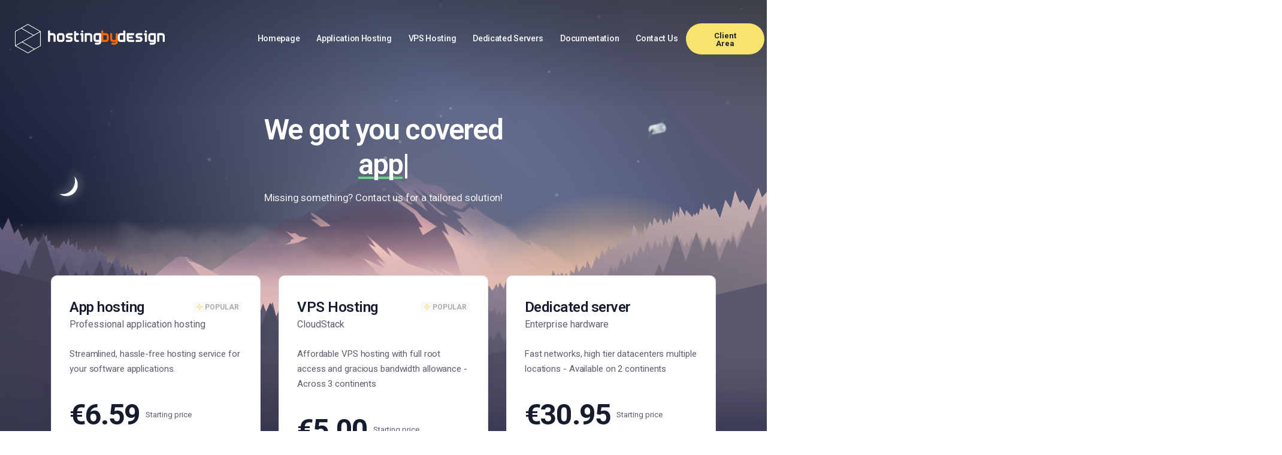

--- FILE ---
content_type: text/html; charset=utf-8
request_url: https://www.google.com/recaptcha/api2/anchor?ar=1&k=6LfZO-MpAAAAAKDZQHyc6U82YtpsaIUWUv4lj7AS&co=aHR0cHM6Ly9ob3N0aW5nYnkuZGVzaWduOjQ0Mw..&hl=en&v=7gg7H51Q-naNfhmCP3_R47ho&size=invisible&anchor-ms=20000&execute-ms=30000&cb=uegxdawdrspc
body_size: 48315
content:
<!DOCTYPE HTML><html dir="ltr" lang="en"><head><meta http-equiv="Content-Type" content="text/html; charset=UTF-8">
<meta http-equiv="X-UA-Compatible" content="IE=edge">
<title>reCAPTCHA</title>
<style type="text/css">
/* cyrillic-ext */
@font-face {
  font-family: 'Roboto';
  font-style: normal;
  font-weight: 400;
  font-stretch: 100%;
  src: url(//fonts.gstatic.com/s/roboto/v48/KFO7CnqEu92Fr1ME7kSn66aGLdTylUAMa3GUBHMdazTgWw.woff2) format('woff2');
  unicode-range: U+0460-052F, U+1C80-1C8A, U+20B4, U+2DE0-2DFF, U+A640-A69F, U+FE2E-FE2F;
}
/* cyrillic */
@font-face {
  font-family: 'Roboto';
  font-style: normal;
  font-weight: 400;
  font-stretch: 100%;
  src: url(//fonts.gstatic.com/s/roboto/v48/KFO7CnqEu92Fr1ME7kSn66aGLdTylUAMa3iUBHMdazTgWw.woff2) format('woff2');
  unicode-range: U+0301, U+0400-045F, U+0490-0491, U+04B0-04B1, U+2116;
}
/* greek-ext */
@font-face {
  font-family: 'Roboto';
  font-style: normal;
  font-weight: 400;
  font-stretch: 100%;
  src: url(//fonts.gstatic.com/s/roboto/v48/KFO7CnqEu92Fr1ME7kSn66aGLdTylUAMa3CUBHMdazTgWw.woff2) format('woff2');
  unicode-range: U+1F00-1FFF;
}
/* greek */
@font-face {
  font-family: 'Roboto';
  font-style: normal;
  font-weight: 400;
  font-stretch: 100%;
  src: url(//fonts.gstatic.com/s/roboto/v48/KFO7CnqEu92Fr1ME7kSn66aGLdTylUAMa3-UBHMdazTgWw.woff2) format('woff2');
  unicode-range: U+0370-0377, U+037A-037F, U+0384-038A, U+038C, U+038E-03A1, U+03A3-03FF;
}
/* math */
@font-face {
  font-family: 'Roboto';
  font-style: normal;
  font-weight: 400;
  font-stretch: 100%;
  src: url(//fonts.gstatic.com/s/roboto/v48/KFO7CnqEu92Fr1ME7kSn66aGLdTylUAMawCUBHMdazTgWw.woff2) format('woff2');
  unicode-range: U+0302-0303, U+0305, U+0307-0308, U+0310, U+0312, U+0315, U+031A, U+0326-0327, U+032C, U+032F-0330, U+0332-0333, U+0338, U+033A, U+0346, U+034D, U+0391-03A1, U+03A3-03A9, U+03B1-03C9, U+03D1, U+03D5-03D6, U+03F0-03F1, U+03F4-03F5, U+2016-2017, U+2034-2038, U+203C, U+2040, U+2043, U+2047, U+2050, U+2057, U+205F, U+2070-2071, U+2074-208E, U+2090-209C, U+20D0-20DC, U+20E1, U+20E5-20EF, U+2100-2112, U+2114-2115, U+2117-2121, U+2123-214F, U+2190, U+2192, U+2194-21AE, U+21B0-21E5, U+21F1-21F2, U+21F4-2211, U+2213-2214, U+2216-22FF, U+2308-230B, U+2310, U+2319, U+231C-2321, U+2336-237A, U+237C, U+2395, U+239B-23B7, U+23D0, U+23DC-23E1, U+2474-2475, U+25AF, U+25B3, U+25B7, U+25BD, U+25C1, U+25CA, U+25CC, U+25FB, U+266D-266F, U+27C0-27FF, U+2900-2AFF, U+2B0E-2B11, U+2B30-2B4C, U+2BFE, U+3030, U+FF5B, U+FF5D, U+1D400-1D7FF, U+1EE00-1EEFF;
}
/* symbols */
@font-face {
  font-family: 'Roboto';
  font-style: normal;
  font-weight: 400;
  font-stretch: 100%;
  src: url(//fonts.gstatic.com/s/roboto/v48/KFO7CnqEu92Fr1ME7kSn66aGLdTylUAMaxKUBHMdazTgWw.woff2) format('woff2');
  unicode-range: U+0001-000C, U+000E-001F, U+007F-009F, U+20DD-20E0, U+20E2-20E4, U+2150-218F, U+2190, U+2192, U+2194-2199, U+21AF, U+21E6-21F0, U+21F3, U+2218-2219, U+2299, U+22C4-22C6, U+2300-243F, U+2440-244A, U+2460-24FF, U+25A0-27BF, U+2800-28FF, U+2921-2922, U+2981, U+29BF, U+29EB, U+2B00-2BFF, U+4DC0-4DFF, U+FFF9-FFFB, U+10140-1018E, U+10190-1019C, U+101A0, U+101D0-101FD, U+102E0-102FB, U+10E60-10E7E, U+1D2C0-1D2D3, U+1D2E0-1D37F, U+1F000-1F0FF, U+1F100-1F1AD, U+1F1E6-1F1FF, U+1F30D-1F30F, U+1F315, U+1F31C, U+1F31E, U+1F320-1F32C, U+1F336, U+1F378, U+1F37D, U+1F382, U+1F393-1F39F, U+1F3A7-1F3A8, U+1F3AC-1F3AF, U+1F3C2, U+1F3C4-1F3C6, U+1F3CA-1F3CE, U+1F3D4-1F3E0, U+1F3ED, U+1F3F1-1F3F3, U+1F3F5-1F3F7, U+1F408, U+1F415, U+1F41F, U+1F426, U+1F43F, U+1F441-1F442, U+1F444, U+1F446-1F449, U+1F44C-1F44E, U+1F453, U+1F46A, U+1F47D, U+1F4A3, U+1F4B0, U+1F4B3, U+1F4B9, U+1F4BB, U+1F4BF, U+1F4C8-1F4CB, U+1F4D6, U+1F4DA, U+1F4DF, U+1F4E3-1F4E6, U+1F4EA-1F4ED, U+1F4F7, U+1F4F9-1F4FB, U+1F4FD-1F4FE, U+1F503, U+1F507-1F50B, U+1F50D, U+1F512-1F513, U+1F53E-1F54A, U+1F54F-1F5FA, U+1F610, U+1F650-1F67F, U+1F687, U+1F68D, U+1F691, U+1F694, U+1F698, U+1F6AD, U+1F6B2, U+1F6B9-1F6BA, U+1F6BC, U+1F6C6-1F6CF, U+1F6D3-1F6D7, U+1F6E0-1F6EA, U+1F6F0-1F6F3, U+1F6F7-1F6FC, U+1F700-1F7FF, U+1F800-1F80B, U+1F810-1F847, U+1F850-1F859, U+1F860-1F887, U+1F890-1F8AD, U+1F8B0-1F8BB, U+1F8C0-1F8C1, U+1F900-1F90B, U+1F93B, U+1F946, U+1F984, U+1F996, U+1F9E9, U+1FA00-1FA6F, U+1FA70-1FA7C, U+1FA80-1FA89, U+1FA8F-1FAC6, U+1FACE-1FADC, U+1FADF-1FAE9, U+1FAF0-1FAF8, U+1FB00-1FBFF;
}
/* vietnamese */
@font-face {
  font-family: 'Roboto';
  font-style: normal;
  font-weight: 400;
  font-stretch: 100%;
  src: url(//fonts.gstatic.com/s/roboto/v48/KFO7CnqEu92Fr1ME7kSn66aGLdTylUAMa3OUBHMdazTgWw.woff2) format('woff2');
  unicode-range: U+0102-0103, U+0110-0111, U+0128-0129, U+0168-0169, U+01A0-01A1, U+01AF-01B0, U+0300-0301, U+0303-0304, U+0308-0309, U+0323, U+0329, U+1EA0-1EF9, U+20AB;
}
/* latin-ext */
@font-face {
  font-family: 'Roboto';
  font-style: normal;
  font-weight: 400;
  font-stretch: 100%;
  src: url(//fonts.gstatic.com/s/roboto/v48/KFO7CnqEu92Fr1ME7kSn66aGLdTylUAMa3KUBHMdazTgWw.woff2) format('woff2');
  unicode-range: U+0100-02BA, U+02BD-02C5, U+02C7-02CC, U+02CE-02D7, U+02DD-02FF, U+0304, U+0308, U+0329, U+1D00-1DBF, U+1E00-1E9F, U+1EF2-1EFF, U+2020, U+20A0-20AB, U+20AD-20C0, U+2113, U+2C60-2C7F, U+A720-A7FF;
}
/* latin */
@font-face {
  font-family: 'Roboto';
  font-style: normal;
  font-weight: 400;
  font-stretch: 100%;
  src: url(//fonts.gstatic.com/s/roboto/v48/KFO7CnqEu92Fr1ME7kSn66aGLdTylUAMa3yUBHMdazQ.woff2) format('woff2');
  unicode-range: U+0000-00FF, U+0131, U+0152-0153, U+02BB-02BC, U+02C6, U+02DA, U+02DC, U+0304, U+0308, U+0329, U+2000-206F, U+20AC, U+2122, U+2191, U+2193, U+2212, U+2215, U+FEFF, U+FFFD;
}
/* cyrillic-ext */
@font-face {
  font-family: 'Roboto';
  font-style: normal;
  font-weight: 500;
  font-stretch: 100%;
  src: url(//fonts.gstatic.com/s/roboto/v48/KFO7CnqEu92Fr1ME7kSn66aGLdTylUAMa3GUBHMdazTgWw.woff2) format('woff2');
  unicode-range: U+0460-052F, U+1C80-1C8A, U+20B4, U+2DE0-2DFF, U+A640-A69F, U+FE2E-FE2F;
}
/* cyrillic */
@font-face {
  font-family: 'Roboto';
  font-style: normal;
  font-weight: 500;
  font-stretch: 100%;
  src: url(//fonts.gstatic.com/s/roboto/v48/KFO7CnqEu92Fr1ME7kSn66aGLdTylUAMa3iUBHMdazTgWw.woff2) format('woff2');
  unicode-range: U+0301, U+0400-045F, U+0490-0491, U+04B0-04B1, U+2116;
}
/* greek-ext */
@font-face {
  font-family: 'Roboto';
  font-style: normal;
  font-weight: 500;
  font-stretch: 100%;
  src: url(//fonts.gstatic.com/s/roboto/v48/KFO7CnqEu92Fr1ME7kSn66aGLdTylUAMa3CUBHMdazTgWw.woff2) format('woff2');
  unicode-range: U+1F00-1FFF;
}
/* greek */
@font-face {
  font-family: 'Roboto';
  font-style: normal;
  font-weight: 500;
  font-stretch: 100%;
  src: url(//fonts.gstatic.com/s/roboto/v48/KFO7CnqEu92Fr1ME7kSn66aGLdTylUAMa3-UBHMdazTgWw.woff2) format('woff2');
  unicode-range: U+0370-0377, U+037A-037F, U+0384-038A, U+038C, U+038E-03A1, U+03A3-03FF;
}
/* math */
@font-face {
  font-family: 'Roboto';
  font-style: normal;
  font-weight: 500;
  font-stretch: 100%;
  src: url(//fonts.gstatic.com/s/roboto/v48/KFO7CnqEu92Fr1ME7kSn66aGLdTylUAMawCUBHMdazTgWw.woff2) format('woff2');
  unicode-range: U+0302-0303, U+0305, U+0307-0308, U+0310, U+0312, U+0315, U+031A, U+0326-0327, U+032C, U+032F-0330, U+0332-0333, U+0338, U+033A, U+0346, U+034D, U+0391-03A1, U+03A3-03A9, U+03B1-03C9, U+03D1, U+03D5-03D6, U+03F0-03F1, U+03F4-03F5, U+2016-2017, U+2034-2038, U+203C, U+2040, U+2043, U+2047, U+2050, U+2057, U+205F, U+2070-2071, U+2074-208E, U+2090-209C, U+20D0-20DC, U+20E1, U+20E5-20EF, U+2100-2112, U+2114-2115, U+2117-2121, U+2123-214F, U+2190, U+2192, U+2194-21AE, U+21B0-21E5, U+21F1-21F2, U+21F4-2211, U+2213-2214, U+2216-22FF, U+2308-230B, U+2310, U+2319, U+231C-2321, U+2336-237A, U+237C, U+2395, U+239B-23B7, U+23D0, U+23DC-23E1, U+2474-2475, U+25AF, U+25B3, U+25B7, U+25BD, U+25C1, U+25CA, U+25CC, U+25FB, U+266D-266F, U+27C0-27FF, U+2900-2AFF, U+2B0E-2B11, U+2B30-2B4C, U+2BFE, U+3030, U+FF5B, U+FF5D, U+1D400-1D7FF, U+1EE00-1EEFF;
}
/* symbols */
@font-face {
  font-family: 'Roboto';
  font-style: normal;
  font-weight: 500;
  font-stretch: 100%;
  src: url(//fonts.gstatic.com/s/roboto/v48/KFO7CnqEu92Fr1ME7kSn66aGLdTylUAMaxKUBHMdazTgWw.woff2) format('woff2');
  unicode-range: U+0001-000C, U+000E-001F, U+007F-009F, U+20DD-20E0, U+20E2-20E4, U+2150-218F, U+2190, U+2192, U+2194-2199, U+21AF, U+21E6-21F0, U+21F3, U+2218-2219, U+2299, U+22C4-22C6, U+2300-243F, U+2440-244A, U+2460-24FF, U+25A0-27BF, U+2800-28FF, U+2921-2922, U+2981, U+29BF, U+29EB, U+2B00-2BFF, U+4DC0-4DFF, U+FFF9-FFFB, U+10140-1018E, U+10190-1019C, U+101A0, U+101D0-101FD, U+102E0-102FB, U+10E60-10E7E, U+1D2C0-1D2D3, U+1D2E0-1D37F, U+1F000-1F0FF, U+1F100-1F1AD, U+1F1E6-1F1FF, U+1F30D-1F30F, U+1F315, U+1F31C, U+1F31E, U+1F320-1F32C, U+1F336, U+1F378, U+1F37D, U+1F382, U+1F393-1F39F, U+1F3A7-1F3A8, U+1F3AC-1F3AF, U+1F3C2, U+1F3C4-1F3C6, U+1F3CA-1F3CE, U+1F3D4-1F3E0, U+1F3ED, U+1F3F1-1F3F3, U+1F3F5-1F3F7, U+1F408, U+1F415, U+1F41F, U+1F426, U+1F43F, U+1F441-1F442, U+1F444, U+1F446-1F449, U+1F44C-1F44E, U+1F453, U+1F46A, U+1F47D, U+1F4A3, U+1F4B0, U+1F4B3, U+1F4B9, U+1F4BB, U+1F4BF, U+1F4C8-1F4CB, U+1F4D6, U+1F4DA, U+1F4DF, U+1F4E3-1F4E6, U+1F4EA-1F4ED, U+1F4F7, U+1F4F9-1F4FB, U+1F4FD-1F4FE, U+1F503, U+1F507-1F50B, U+1F50D, U+1F512-1F513, U+1F53E-1F54A, U+1F54F-1F5FA, U+1F610, U+1F650-1F67F, U+1F687, U+1F68D, U+1F691, U+1F694, U+1F698, U+1F6AD, U+1F6B2, U+1F6B9-1F6BA, U+1F6BC, U+1F6C6-1F6CF, U+1F6D3-1F6D7, U+1F6E0-1F6EA, U+1F6F0-1F6F3, U+1F6F7-1F6FC, U+1F700-1F7FF, U+1F800-1F80B, U+1F810-1F847, U+1F850-1F859, U+1F860-1F887, U+1F890-1F8AD, U+1F8B0-1F8BB, U+1F8C0-1F8C1, U+1F900-1F90B, U+1F93B, U+1F946, U+1F984, U+1F996, U+1F9E9, U+1FA00-1FA6F, U+1FA70-1FA7C, U+1FA80-1FA89, U+1FA8F-1FAC6, U+1FACE-1FADC, U+1FADF-1FAE9, U+1FAF0-1FAF8, U+1FB00-1FBFF;
}
/* vietnamese */
@font-face {
  font-family: 'Roboto';
  font-style: normal;
  font-weight: 500;
  font-stretch: 100%;
  src: url(//fonts.gstatic.com/s/roboto/v48/KFO7CnqEu92Fr1ME7kSn66aGLdTylUAMa3OUBHMdazTgWw.woff2) format('woff2');
  unicode-range: U+0102-0103, U+0110-0111, U+0128-0129, U+0168-0169, U+01A0-01A1, U+01AF-01B0, U+0300-0301, U+0303-0304, U+0308-0309, U+0323, U+0329, U+1EA0-1EF9, U+20AB;
}
/* latin-ext */
@font-face {
  font-family: 'Roboto';
  font-style: normal;
  font-weight: 500;
  font-stretch: 100%;
  src: url(//fonts.gstatic.com/s/roboto/v48/KFO7CnqEu92Fr1ME7kSn66aGLdTylUAMa3KUBHMdazTgWw.woff2) format('woff2');
  unicode-range: U+0100-02BA, U+02BD-02C5, U+02C7-02CC, U+02CE-02D7, U+02DD-02FF, U+0304, U+0308, U+0329, U+1D00-1DBF, U+1E00-1E9F, U+1EF2-1EFF, U+2020, U+20A0-20AB, U+20AD-20C0, U+2113, U+2C60-2C7F, U+A720-A7FF;
}
/* latin */
@font-face {
  font-family: 'Roboto';
  font-style: normal;
  font-weight: 500;
  font-stretch: 100%;
  src: url(//fonts.gstatic.com/s/roboto/v48/KFO7CnqEu92Fr1ME7kSn66aGLdTylUAMa3yUBHMdazQ.woff2) format('woff2');
  unicode-range: U+0000-00FF, U+0131, U+0152-0153, U+02BB-02BC, U+02C6, U+02DA, U+02DC, U+0304, U+0308, U+0329, U+2000-206F, U+20AC, U+2122, U+2191, U+2193, U+2212, U+2215, U+FEFF, U+FFFD;
}
/* cyrillic-ext */
@font-face {
  font-family: 'Roboto';
  font-style: normal;
  font-weight: 900;
  font-stretch: 100%;
  src: url(//fonts.gstatic.com/s/roboto/v48/KFO7CnqEu92Fr1ME7kSn66aGLdTylUAMa3GUBHMdazTgWw.woff2) format('woff2');
  unicode-range: U+0460-052F, U+1C80-1C8A, U+20B4, U+2DE0-2DFF, U+A640-A69F, U+FE2E-FE2F;
}
/* cyrillic */
@font-face {
  font-family: 'Roboto';
  font-style: normal;
  font-weight: 900;
  font-stretch: 100%;
  src: url(//fonts.gstatic.com/s/roboto/v48/KFO7CnqEu92Fr1ME7kSn66aGLdTylUAMa3iUBHMdazTgWw.woff2) format('woff2');
  unicode-range: U+0301, U+0400-045F, U+0490-0491, U+04B0-04B1, U+2116;
}
/* greek-ext */
@font-face {
  font-family: 'Roboto';
  font-style: normal;
  font-weight: 900;
  font-stretch: 100%;
  src: url(//fonts.gstatic.com/s/roboto/v48/KFO7CnqEu92Fr1ME7kSn66aGLdTylUAMa3CUBHMdazTgWw.woff2) format('woff2');
  unicode-range: U+1F00-1FFF;
}
/* greek */
@font-face {
  font-family: 'Roboto';
  font-style: normal;
  font-weight: 900;
  font-stretch: 100%;
  src: url(//fonts.gstatic.com/s/roboto/v48/KFO7CnqEu92Fr1ME7kSn66aGLdTylUAMa3-UBHMdazTgWw.woff2) format('woff2');
  unicode-range: U+0370-0377, U+037A-037F, U+0384-038A, U+038C, U+038E-03A1, U+03A3-03FF;
}
/* math */
@font-face {
  font-family: 'Roboto';
  font-style: normal;
  font-weight: 900;
  font-stretch: 100%;
  src: url(//fonts.gstatic.com/s/roboto/v48/KFO7CnqEu92Fr1ME7kSn66aGLdTylUAMawCUBHMdazTgWw.woff2) format('woff2');
  unicode-range: U+0302-0303, U+0305, U+0307-0308, U+0310, U+0312, U+0315, U+031A, U+0326-0327, U+032C, U+032F-0330, U+0332-0333, U+0338, U+033A, U+0346, U+034D, U+0391-03A1, U+03A3-03A9, U+03B1-03C9, U+03D1, U+03D5-03D6, U+03F0-03F1, U+03F4-03F5, U+2016-2017, U+2034-2038, U+203C, U+2040, U+2043, U+2047, U+2050, U+2057, U+205F, U+2070-2071, U+2074-208E, U+2090-209C, U+20D0-20DC, U+20E1, U+20E5-20EF, U+2100-2112, U+2114-2115, U+2117-2121, U+2123-214F, U+2190, U+2192, U+2194-21AE, U+21B0-21E5, U+21F1-21F2, U+21F4-2211, U+2213-2214, U+2216-22FF, U+2308-230B, U+2310, U+2319, U+231C-2321, U+2336-237A, U+237C, U+2395, U+239B-23B7, U+23D0, U+23DC-23E1, U+2474-2475, U+25AF, U+25B3, U+25B7, U+25BD, U+25C1, U+25CA, U+25CC, U+25FB, U+266D-266F, U+27C0-27FF, U+2900-2AFF, U+2B0E-2B11, U+2B30-2B4C, U+2BFE, U+3030, U+FF5B, U+FF5D, U+1D400-1D7FF, U+1EE00-1EEFF;
}
/* symbols */
@font-face {
  font-family: 'Roboto';
  font-style: normal;
  font-weight: 900;
  font-stretch: 100%;
  src: url(//fonts.gstatic.com/s/roboto/v48/KFO7CnqEu92Fr1ME7kSn66aGLdTylUAMaxKUBHMdazTgWw.woff2) format('woff2');
  unicode-range: U+0001-000C, U+000E-001F, U+007F-009F, U+20DD-20E0, U+20E2-20E4, U+2150-218F, U+2190, U+2192, U+2194-2199, U+21AF, U+21E6-21F0, U+21F3, U+2218-2219, U+2299, U+22C4-22C6, U+2300-243F, U+2440-244A, U+2460-24FF, U+25A0-27BF, U+2800-28FF, U+2921-2922, U+2981, U+29BF, U+29EB, U+2B00-2BFF, U+4DC0-4DFF, U+FFF9-FFFB, U+10140-1018E, U+10190-1019C, U+101A0, U+101D0-101FD, U+102E0-102FB, U+10E60-10E7E, U+1D2C0-1D2D3, U+1D2E0-1D37F, U+1F000-1F0FF, U+1F100-1F1AD, U+1F1E6-1F1FF, U+1F30D-1F30F, U+1F315, U+1F31C, U+1F31E, U+1F320-1F32C, U+1F336, U+1F378, U+1F37D, U+1F382, U+1F393-1F39F, U+1F3A7-1F3A8, U+1F3AC-1F3AF, U+1F3C2, U+1F3C4-1F3C6, U+1F3CA-1F3CE, U+1F3D4-1F3E0, U+1F3ED, U+1F3F1-1F3F3, U+1F3F5-1F3F7, U+1F408, U+1F415, U+1F41F, U+1F426, U+1F43F, U+1F441-1F442, U+1F444, U+1F446-1F449, U+1F44C-1F44E, U+1F453, U+1F46A, U+1F47D, U+1F4A3, U+1F4B0, U+1F4B3, U+1F4B9, U+1F4BB, U+1F4BF, U+1F4C8-1F4CB, U+1F4D6, U+1F4DA, U+1F4DF, U+1F4E3-1F4E6, U+1F4EA-1F4ED, U+1F4F7, U+1F4F9-1F4FB, U+1F4FD-1F4FE, U+1F503, U+1F507-1F50B, U+1F50D, U+1F512-1F513, U+1F53E-1F54A, U+1F54F-1F5FA, U+1F610, U+1F650-1F67F, U+1F687, U+1F68D, U+1F691, U+1F694, U+1F698, U+1F6AD, U+1F6B2, U+1F6B9-1F6BA, U+1F6BC, U+1F6C6-1F6CF, U+1F6D3-1F6D7, U+1F6E0-1F6EA, U+1F6F0-1F6F3, U+1F6F7-1F6FC, U+1F700-1F7FF, U+1F800-1F80B, U+1F810-1F847, U+1F850-1F859, U+1F860-1F887, U+1F890-1F8AD, U+1F8B0-1F8BB, U+1F8C0-1F8C1, U+1F900-1F90B, U+1F93B, U+1F946, U+1F984, U+1F996, U+1F9E9, U+1FA00-1FA6F, U+1FA70-1FA7C, U+1FA80-1FA89, U+1FA8F-1FAC6, U+1FACE-1FADC, U+1FADF-1FAE9, U+1FAF0-1FAF8, U+1FB00-1FBFF;
}
/* vietnamese */
@font-face {
  font-family: 'Roboto';
  font-style: normal;
  font-weight: 900;
  font-stretch: 100%;
  src: url(//fonts.gstatic.com/s/roboto/v48/KFO7CnqEu92Fr1ME7kSn66aGLdTylUAMa3OUBHMdazTgWw.woff2) format('woff2');
  unicode-range: U+0102-0103, U+0110-0111, U+0128-0129, U+0168-0169, U+01A0-01A1, U+01AF-01B0, U+0300-0301, U+0303-0304, U+0308-0309, U+0323, U+0329, U+1EA0-1EF9, U+20AB;
}
/* latin-ext */
@font-face {
  font-family: 'Roboto';
  font-style: normal;
  font-weight: 900;
  font-stretch: 100%;
  src: url(//fonts.gstatic.com/s/roboto/v48/KFO7CnqEu92Fr1ME7kSn66aGLdTylUAMa3KUBHMdazTgWw.woff2) format('woff2');
  unicode-range: U+0100-02BA, U+02BD-02C5, U+02C7-02CC, U+02CE-02D7, U+02DD-02FF, U+0304, U+0308, U+0329, U+1D00-1DBF, U+1E00-1E9F, U+1EF2-1EFF, U+2020, U+20A0-20AB, U+20AD-20C0, U+2113, U+2C60-2C7F, U+A720-A7FF;
}
/* latin */
@font-face {
  font-family: 'Roboto';
  font-style: normal;
  font-weight: 900;
  font-stretch: 100%;
  src: url(//fonts.gstatic.com/s/roboto/v48/KFO7CnqEu92Fr1ME7kSn66aGLdTylUAMa3yUBHMdazQ.woff2) format('woff2');
  unicode-range: U+0000-00FF, U+0131, U+0152-0153, U+02BB-02BC, U+02C6, U+02DA, U+02DC, U+0304, U+0308, U+0329, U+2000-206F, U+20AC, U+2122, U+2191, U+2193, U+2212, U+2215, U+FEFF, U+FFFD;
}

</style>
<link rel="stylesheet" type="text/css" href="https://www.gstatic.com/recaptcha/releases/7gg7H51Q-naNfhmCP3_R47ho/styles__ltr.css">
<script nonce="N9uXwS8s5FwY1dtUneyNRw" type="text/javascript">window['__recaptcha_api'] = 'https://www.google.com/recaptcha/api2/';</script>
<script type="text/javascript" src="https://www.gstatic.com/recaptcha/releases/7gg7H51Q-naNfhmCP3_R47ho/recaptcha__en.js" nonce="N9uXwS8s5FwY1dtUneyNRw">
      
    </script></head>
<body><div id="rc-anchor-alert" class="rc-anchor-alert"></div>
<input type="hidden" id="recaptcha-token" value="[base64]">
<script type="text/javascript" nonce="N9uXwS8s5FwY1dtUneyNRw">
      recaptcha.anchor.Main.init("[\x22ainput\x22,[\x22bgdata\x22,\x22\x22,\[base64]/[base64]/[base64]/KE4oMTI0LHYsdi5HKSxMWihsLHYpKTpOKDEyNCx2LGwpLFYpLHYpLFQpKSxGKDE3MSx2KX0scjc9ZnVuY3Rpb24obCl7cmV0dXJuIGx9LEM9ZnVuY3Rpb24obCxWLHYpe04odixsLFYpLFZbYWtdPTI3OTZ9LG49ZnVuY3Rpb24obCxWKXtWLlg9KChWLlg/[base64]/[base64]/[base64]/[base64]/[base64]/[base64]/[base64]/[base64]/[base64]/[base64]/[base64]\\u003d\x22,\[base64]\x22,\x22wrMXMMOyI8OYw5nDrCXCkMOEwqHCvEDDpD0/VcO4ScKuScKhw5g3woXDoic4LMO2w4nCnm0+G8OxwqDDu8OQAcKdw53DlsOgw41palF8wooHN8K3w5rDsj0KwqvDnnbCowLDtsKUw6kPZ8KJwp9SJhl/w53DpFNgTWUxd8KXUcOQdBTChkrCkmsrNyEUw7jChGgJI8KFD8O1ZDLDtU5TOsKHw7MsaMOfwqVyecKxwrTCg0w3Ql9MDDsNIcKSw7TDrsKGfMKsw5lCw6vCvDTCkzhNw5/Cv2rCjsKWwrc3wrHDmmvCnFJvwpY+w7TDvBU9woQrw4zCrUvCvRJVMW5mczh5wrXCjcOLIMKjRiABWsOTwp/CmsOFw5fCrsOTwq4FPSnDhxUZw5AwbcOfwpHDpHbDncK3w4Mkw5HCgcKQQgHCtcKSw6/DuWkeKHXChMODwqxnCG9CdMOcw6zCusOTGFgzwq/Cv8Otw7bCqMKlwqAxGMO7XcOKw4Mcw5bDnHx/dyRxFcOuVGHCv8OmZGB8w5TCuMKZw55tDwHCogPCu8OlKsOVQxnCnzRQw5ggIX/DkMOaYMKDA0x2XMKDHEtpwrI8w5bCpsOFQyvCnWpJw5bDvMOTwrM1wo3DrsOWwp/DsVvDsRpjwrTCr8OCwoIHCW91w6Fgw6A9w6PCtkhbaVHCsTzDiThIDBw/F8OOW2k1wq90fz99XS/Dsnc7wpnDscKPw54kPyTDjUcfwokEw5DCihl2UcKneylxwrhALcO7w5kWw5PCgFQfwrTDjcOMLADDvznDlnxiwrY9EMKKw4wzwr3CscOUw6TCuDRnW8KAXcOMJTXCki/[base64]/DpQzCncKCwo4xwpQMEzRjc8KswotVw7VRw7lueQobUMOlwrZlw7HDlMOaL8OKc2BTasO+MAN9fBPDpcONN8OoNcOzVcK9w7LCi8OYw48yw6Atw4/CsnRPT0BiwpbDrsKxwqpAw549THQPw5HDq0nDl8OGfE7Cu8Ofw7DCtAzCj2DDl8KTEsOcTMO0UsKzwrF4wohKGn/CpcODdsOKLTRafMKCPMKlw6rCoMOzw5NnTnzCjMO8wqdxQ8Kzw4fDqVvDolxlwqkLw6g7wqbChGpfw7TDkGbDgcOMSXkSPE01w7/Di3Qgw4pLMhgrUBt4wrFhw4DChQLDswTCjUt3w482wpA3w6B/X8KoHUfDlkjDssKiwo5HJHNowq/Ckhw1VcObWsK6KMOKPl4iI8KyOT9twqw3wqNIb8KGwrfCgsKmWcOxw4rDunp6FAnDhl3DlsKaQXDDisObXiFREsOqwq4EAWzCg3PCqD7DpMKvKXvCgsO4wp0rNAsTNlDDkAPClMOgFRVjw6x6LgXDiMKRw6oAw7AUccK5w6UwwojDhsOmw6EoH3VUcCTDvsKPHS/CusKuwqTChsOHw7sTDsO9X1cFUzXDg8OxwoUvDUHClcKWwrF0WjBbwpcVOmHCo0vDt20+woDDllvCiMKkLsKEw78Yw6M3ciAuUi1Xw4XDlRxTwrvCmBzCuwNdaQ3DgMOycUjCvsO4RcOmwpoFwpTCjy1swqgqw4duwq7Cg8OxTU3CscOww6/DkD3DtMOGw5bDs8K1RcKuw77DnCUBAsO8w6AsM043wqjDvSfDt3QPIFHCihXCokVFGMKBAikKwqUjwqR4wq/CuTXDrAfCrsOESFhtQ8OJAU3DoF8lHn8Iwp/DtsOuIT11VMO2W8KIw6EAw57Dh8Ouw4x6CHo8CWxdLcOSZcKfU8OvFhzDvgvDlVzCsRlfMAUXwocvMVLDkm8qdcKzwqcDQsK9w4lXw6hzw53ClsKPworDvQzDv3vDoB9dw5RewoPCssOGw6XCtCQZwo/DslPCk8Knw646w7DCuE/CsiBvfXEhMAjCmsKJw6pbwqPCnCbCpMObw4Qww57DjsK1FcKVK8O0MRnDknQMw5/DsMKhwp/Di8KrL8O7IHwVwpNhRkLDmcOpw6xkw5LCnyrDpy3Co8OHJ8Oww54Dw6FvWFfDtXzDhBBpQBLCr1zDjsKcAzLDqlh+w7zCjsO9w6DCtkVPw71TLHDCgw13w6bDicOvIMO2eGcdWljCpgvCjMO7wqnDrcOqwpDDnMO/wpJgw43CnsOeXQIawq9SwqLCsWnClcORw6ZBHcOyw7A1CMKtw6pVw687Fl/DusORPcOqWcOVwpjDtMOSwrNvfGMrw5rDo2QYfXrCn8OJHjJpwojDq8OuwrZfbcOHNEVlEcKAJsOew73CgMKXLsOOwoXDpcKcQcKJbMOgajxxw6kUYWEcTcOVOARwfl/CssK6w74sdGRqMsKdw4bCnBkwHQV+LcKlw4bDh8OOwqHDn8K+MMOXw6fDvMK4WFDCh8OZw4nCu8KmwqJBVcO+wrbCuGnDmRnCksOyw6vDv17DjUoeLGo2w4M2AcOiAMKGw6tuw4oewp/Dr8Oww6MHw67DlG8lw7o5U8KGGRnDtDVyw6hUwoJlaTLDgjIUwoU9TMOywqcpGsO7wqEnw4J5R8KqZFgDCcKRPsKmUnsCw4VXXFHDuMO6CsK3w4jCjgzDkHLCp8O8w7jDvn5/bsOLw63CpMOhfMOiwpVRwrnDtcOZXsKabsOBw4zDvsOXAGA0woofCcKaNcO+w5PDmsKVKRRcYsKxRcOPw4wzwrLDj8OcKsKOZcKwPkfDqMOtwqxoZMKtLRpIN8O+w4t9wocxbcOCEcOawqJdwoYlw7bDucOYYALDusODwqYXBBrDkMOQHcOQU33CkX/CssOJZ1gtIsKNEsKkLh8GXMO5I8OiVMKsKcO0Byo+BVkNW8OLC1k9OSDDrWw2w7RWaFpHGMKtGEHCgFRFw41mw7tZcCVCw6jCpcKET0VdwpFQw7Vvw6nDpD3DkFbDt8KBWDXCqnrCq8OSfsK7w5Aqe8KzJTfCi8KZw7nDslTDsSvCtmxNwq/CjUnCtcORQ8OdDzE6QCrCkcKnw75Ow4xOw6lLw6rDgMKhWcKWUMKtw7ReXw12bcOUd3E4wrMNPk4nwolKwqR6eFpDA0AMwrDDhiTCnG/[base64]/TMKaDiNWFcKrwoloCBfDp8O0R8KZScOrXTPChMOvw5vCtcOFH3nDrA5Tw6MBw5bDt8K4w4ZQw7tJw6jCq8OMwowqw6gDw40Ew4rCr8OYwojDpS7Cq8O9BxPDon/CmkHDq3jCiMOIR8K5BsKTw4bDrcK7chvCscO/w7QQRlrCo8OzSsKIBcOdSMK2QHHClEzDlwLDqwk8Hms9Umg6w5Ymw5rChiDDr8KGfk5xFw/DmsK+w74Tw5V6YR/[base64]/AsKFX3kcKCPChsOWw4vCrsKPwqvDsWXDvGpDwoREUsK+wrHDvBXCqMKTW8KiViDDqMOhXF90wpTDs8KpXWvCtAx6wo/Dmk4+C1VnXWo3wr1HRQsbw6zCgicTKCfDngnCn8OEwrsxw63DgsOSMcOgwrcqwqTCsS1mwrTDqmXDiFInwpx+woQTR8O5NcOPR8K+woZuw43Cp1h8wpHDlx9Rw4MLw5MTPMOdwp8aLsOYcsOnwpd+dcOEenLDtlnCnMKEwo8eGsOzwo/[base64]/DuXt8wpo8wozDnV/DvntXw4bCkEzCgiUQKcOzCTHCgyhKYMK4TCgkX8OdD8KwclTChB3DhMKAGhkJwqpDwoEhQsK3w7rCq8KAQ3zCjcOXw7Mzw7A0wphdWw/Co8OAwq4DworDiC3Co3nCncKrOsKAYTl9QxRjw7XDsB4Aw5PDl8KrwofDq2RQKU7CnsOABsKKwr4eWmBaVsKENcOBKnZmdFjDvMOkU3JVwqBkw6gINcKDwo/DtMOMMcOQw6kXDMOiwozCvHjDljBmN3RcL8Oaw5k+w7BSS3c+w7PCvEnCusK8DsKFQHnCtsKSw5Emw6s7dsKfcGjDo2TCnsO6wqtDQsKiW3kzw5/CtMO8w7pCw7XDi8KlVsOrFCNQwpUyf3Nfw4xCwrrClljDmg7CnsKAwonDtMKfehTDisKBdEdow7nCghYewrh7aixGw4bDssOiw4bDvsKzdMK/wprCp8OxA8O8U8O+QsOhwrgvFsOuPsKdUsOVBT7Com7CjGnCo8O2PhnCoMKmYFDDscOeLcKOScKBBMORwrTDuR/CvMOHwqISLsKAdcO6GkU/VcOfw5rCq8Olw6QIwpvDgTnCncOcMSnDgsKyI1x+wpDDt8KtwowhwrLDgB7Cg8Oaw6FpwpfCmcOzNsK/w7tjZ0wpFG/DnMKFHcKUwrzCkHXDmcKswo/CjMK6wqrDqXo8LhLCuSTCkSIOJzBhwq9wCsKzIQpcw6fCgkrDsWvCi8OkAMKowqJjAsKbw5PDo3/DjxRdw4XCncKgJXULwonDsXZwWsO3KinDvcOpDcKQwoUdwqkqwq8xw7vDhRbCqMKQw6gAw7DCgcKhw4lUJxLCmCfDvMOEw59Jw6zChGbCg8ODwpTCkApgcsKzwqFSw7Q2w5BkYFzDtSorczvCl8Okwp3CoE9qwo0uw7gowqPCnsOpVMKWZk7ChsO1w6/DmsOcJcKYNC7DhTcYecKpKkRBw4vDkVjCocKdw41FEBJbw5IXw4TDicOYw7rDhcOywqo5LsKDw60fwo/[base64]/DnMKMPG3Dm8OBwofDmMKpUC1Nw7NvDz5tAgDDjDBuWEVswonDhlQTcnpOY8KBwrzDl8Klw7vDoF11MnrCvsK3JMKEPsKZw5vCv2cFw50GeHPDv1x6wqvCoSAUw4bDuyXCv8OJVcKbw5Qxw4VOwr8+wr1kwpBPw5/Dryg5L8KQR8OqHFHCqGPDlmQ4SBVPw5gBw4pKw5UtwrI1w4DDssKvDMKbwqzCrE9aw5wzw43ChQ4qwoxdw5fCssO0LhnCnBtWGcKAw5Nhw7EWwr7Ct0XCpsO0w6AVHB1iwpRpwphIwqQSU2MowqDCtcKaO8OOwr/CvTkuw6UIUTVpwpTCvsK3w4B3w5HDpTUiw4vDqSJwSMOKSMOkw4LCknBnwpHDqjEXLHTCjAQgw68xw4PDrC5DwrcKNQ3CisKkwrjCpnjDrsOLwq0gb8K+b8KrS0kiwq/Co3bDtsK6DBhgXB0NWiPCmF0OeXcyw5c1dRkIWcKkwp02w4jCsMKNw5vDhsOyXyISw5fCucKCIGIdwonDhUQ3KcKXWXY5GTjDu8KLw5DCs8OME8KrMX4ywoFjUR/CssOiW2LDssOHH8K2aXHCkMKxCC4CPcOYY2bCuMOMd8KQwqDCtQNRwpHChUMKPsOBHsKnQFUPwo/[base64]/U8OAA0l2wqBawo9tPcONa8OWw6jDjMKFw4LDvyMhRsKXGH3CqUFXFhIEwoh8HEMJSsKLCmdHf25AYj5uSwcoCMO1GlVIwq3Drk/DucK6w7MXw43DuwfDvVF/ZMKLw4TCmV4rDMK+NHHChMOvwp4ow6vCunIiwqXCvMOSw4rDhcO/EMKbw5/Dhn02MMOCwpM0wokFwqxlEEg9BRYAM8KGwrLDl8KoHMOEwqHCvUtzw7zCk2A3wpNQw4oWw7ckesOPH8OAwpQsScOqwqwESBdYwoAzEFlhw7ACO8K/wpvClE3Cl8KKw6jCi2nCnn/Ch8OgU8KVRMKjwooiw7BVH8KQwrILbsKewooFw4bDgxTDu19XYC3DpSAJK8KBwr7Dp8OGU1/CjENiwoodw5c5woPCoUQjekjDlsOKwqINwoLDv8KHwp1LF01vwqLDksOBwrPDu8K+wogQasKJw7rCtcKLa8OnD8OiPR4VAcOFw5fCgikowrnDoHYfw5dKw6DDhhVgb8KPLsKEYcOqOcOdwoBZVMOUBD/CrMOlEsKuw78/XHvCicKEw53DqgLDlVYRL2xtGGolwqDDr1zDlRHDt8O/H0/[base64]/DmcKyW8OIwpDCgw99wozCoxl8w5UpC8ODA1XCl2DDlg7Cs8KibsOSwpUMUMOEKMOlLcOBNcKsQ0LCm2BSC8KnbsKsR1AewoLDsMOWwp4MAsO/VX7DosKJw4rCjlg+NsOYw7dCwqg6w4TClUkmVMKPwpVmOMOOwoteCHFEw5fChsOZDcOEw5DDi8KwHMOTESrDmMKFwpJuwpTCocO5wqDDusOmXMOrKlgmw7pTOsKWcMOzMA8gwqQ/KijDlxccLQ14w5PCi8KRw6cjwpbDk8KgUkXCkn/CgMOMIcKuw5/CgEzDlMO8KMOuMMOua0p2w6End8KwD8OeMMKqwqjDoRTDpcKTw6YMPsOJK0zDrRxOwqAURMOPKSABRMOXwrV7cE3CqWbDuVbChTbDmkZuwq0Qw4LDvhHCqCEIwqNcwoPCrTPDncOiWnnCpG/CksO/[base64]/CusKdXcOewrbDkCwfw6LDqMKMQsOHwqF/[base64]/DqnjDs8KZIgksPhHCgBNRw6IcfsKtw7fDvShWwq8bwrfCii3CmkzCgW7DgsKaw4d+CsKrFMKhw6MtwqzDhw3CtcKUw4vDrcKBE8K5bMKZYRZow6HCh2DCv0zDhkwiw6thw4rCqcOKw5lgGcK4dcO1w53CvcO1fMKvw6fCoFvCiQLCgy/[base64]/[base64]/CuMKxw7fDmMKUdsKlWjLCn8K8w57ClC3DgQnCqcKFw6PDkmcPwroBwqtlwqbDo8K6dRQAUCPDmMKiMnDDhsKCw5/DoiZ2w5PDrX/Dt8Kjwo7CtETCih0WLAB0wq/DtRzChyFSf8OrwqsfAAbCrB4kSMK1w7vDgVJwwo/CrsO2NTnCiDLDrsKJSMKtP2DDhcOlMDEAZTUAd3YGwqbChjfCqDdww4/CtxzCqUZZPMK0wrrDsFnDmj4jw5TDhMOTPA3DpMOjU8OoflccQWjDhSRKw74ywrDDnF7DqDR0w6LDqsKobMOdbsKxw4vCncKfw69oWcOVd8Kqf3TCgx/Cnx83CiPCjsOuwoAhdyx/w6TDmmo3fyDCiWUYEcKbRlRGw7PCuS7Cp3UKw6JqwplDGC/DvMKMHg4YCSZvw4rDpwZRwoLDucKiUwnDuMKWwrXDuVXDkkfCv8OQwrnDn8K6wpcMKMOVwrzCj2LCn3vCt2PCgTt8wrFJw5zDk1PDoUY/H8KuJcK8wodqw4dwNyDCngxGwqtWGcK4EBJaw60nwroIwpRHw5vCn8OywoHCsMOTw7gyw50uw7rDncKVBw/[base64]/Ds8KtwqE2CsOrwq9/ayTDsnPDgVXCrWvDtxcadFrDk8Omw47DpcKPwrHCqWZoZkzCl0FTfsK6w6TCjcKowprChC3CiAwndEgRJV1/RnHDokbCjsODwrrCsMKmBMO+wrfDpcOHWWnDiUrDp33DjsOwCsO5woTDqMKaw6LDo8O7JTFJwoJwwrDDgktbwqDCv8OIw5E6wrwXwoXDtcOefzvDnA/[base64]/wrgTRsKYw5N1w4dWLV4kw61yPlYcw63DtC3DpcOZUMO3NcO5JTY8AhZBwqzDjcOewrp/AMOjwrw/woQ1w4HCvsKEDik/BmbCvcO9w4XCgX7DosO8dMKTMcKZbxTCs8OoUcO/BsOYGgzCj0k8WWTDs8OcC8Kjw4XDpMKUFsOVw7Iiw6QxwrrDrSYiQ0XDojLCkTxHT8Oid8OdDMO1E8K0BsKYwpkSw5vDi3HCmMO/QMOrwoDDrnjDi8K8wo8WYGBXwpsywoHChDPCoRLDmj5pSsOUF8ONw41QXsKvw5VLcGLCpkZTwrHDrAnDkEB6RB7Dp8OZCcO3PsO+w5lCw4QnY8OAaE4HwovDnMKIwrDCqsKKMzUvJsO6M8KUw4DDi8KTLcKXbMOTwplOIMKzZ8O9ZsO/BsOieMO+wr7CjBBEwq9fSMOtaDNSYMOYwobDp1nDqz05wqvCiXDCjcOgw7/DqhHDrMKVwqrDhcKeXcO3RQHCm8OOIsKTAEZKQ3RJcwTDj19Aw7/[base64]/Cn8OzGFFvYzAqTsKZa8Ocw77DoWjCiFsvw4/Ci8Kxw7LDrg7Dn13DqzTCoifCokstw5QHwqERw7Z1woHDvxc/[base64]/[base64]/CkcOyw7FFw6rDtMOxw5pFw7NTw4xFw7/[base64]/DoyXCgS7DvMOERcKNw4Zgwrcyw7guIcOtwrLCuVIaScO4c2HDvUXDjcO9dwzDrzdiTWtFeMKkLj4+wosVwp7DqU1Mw7jDucKVw4XCgwoLOcKowo7DusORwqh/woQ5C0c8bn3CiFzCowfDnVDCisOGN8KOwpnDlBbCmGlew6MPI8OtEkLCvsOfw5nDjMK+c8KVcSMtwr8lw515w5AtwpwfEMK9IwQlGy9/asO+BVzCkMKyw5FBwqPCsDE5w40Ow7xQw4BAazFJGHhqNMOUWlDCuHfDmcKdQHxowoXDr8OXw7dFwqjDvkcpdSkOwrzCocOeTMKnKcKow4g6S2nCiE7CkC0nw68oHsKQw7jDiMKzE8OobFbDgcO+fcOrFcKBR0jCv8Osw4PClgfDsztGwoksf8KYwoABw5/[base64]/Dslkfw4fCjQAmPcKgIwwGMRnDmCfDlx1Fwo9pZHZwwqQtScOPTiNdw5jDuBnDlcKyw4RLwrzDr8OdwrfCsjoCLsKTwpzCqcK8csK9bA3CjhfDsk/DqcOAa8KZw5gewrfCsD4UwrVIwq/Cp38rw5vDrEfDk8ONwqfDscK6A8KgR0V+w5LDiQEOVMK5wqwMwoN+w4NaMBdySsK1w7sJBCVzw4x+w47DgmkgU8OwdzEHJ27Cp3nDuiFzw714w7DDmsOHDcK/B1BwdcOCPMOOwrQlwoxiEDPDiT1YM8K/Ez3CnwzCusOaw7JsEcK7Q8O3wq1wwr5Uw57DvBtRw7c3wo96EMOsdmNywpHCr8KecRDDh8OYw4cow6h8woAVYXjCii/Ds3PClDU8M1hjUsKVd8Khw5Q2PjvDiMKaw4bClcK3Jn/[base64]/Dn8K+w4EAw4bDsE7DijxqwqbCjU9nwrDDmcK/B8OOwpDDmcOBFG8gw4zCo2hva8OGw4w/H8OMw4NaAlNcKsOTcMKxSW3DmQtcwq9qw6vDmcK/wq0HQcOaw4bClsOIwqbDqUnDgFxKwrfCm8KfwoHDpMOuUsK1wq1hDFNlRcOAwqfCliEJNjDCh8OgSVBswrPDozxrwoZiS8KVH8KIZMOcYFIndMO6wqzCnH05w5hJP8O8wplITw3CtcOkw5/[base64]/DkcO0w7Y1w7LDk0zCs8KqwrbDpjvDjikVw6UILVPCq2BAw6rCrGvCrxTCusOrwofCkcK1IMKLw79SwoACKnNbTS50w4tpwr7DjAbDsMK8wrjCrsKHw5fDjcKhbQpELwVHM1pHEj/DrMKBwoEHw6ZbIsKbXMOJw5nCqsODGMOiwpTCsnkIRMO3Dm/[base64]/Ck2jCq8Orw6nCmsKnw5pmJcKHf8K1wozDtxfCqMKNwq8YGBgRf2bCksKldGwCAsKlRUvCu8Ohw6fDtTNbw5fDrwXCkk3CsURSNsK+w7TCqWxwwqPCtQB6wpvClEHCnMKlMkYEw5nClMKIwo/CgwXDrsK8RcOJeRBUCCV2FsO/wq3Cnh5FUxnCqcOywoDDqsKIXcKrw4RZVR/CvsOmSww0w6/Cu8Orw7gow6A9w5nDm8OKCngObsKVK8Oww5/[base64]/Co8KaByvDjxbDjBgYwrLDiV7CvMOGNsOewpM/N8KvCClgwo4vdMOfOgM0RWFnw6rCssK8w4XDgXswf8KxwrNTE2HDnzwvcMOvcMKRwpFiwrdow7NCwqDDmcKzBMORf8KbwovDgQPCkicKwrXCnMO1CsOSFMKkXcODUcKXCMOafMKHEw0CBMK6JhQ2HFUxw7J/C8OVwo/Cv8OTwrbChEfDmjDDmMOVY8K+e11KwoEZBRJ5XMKQwqINQMOpw7nDrsK/A3c+BsKLwrvCtxEtw5rCvxfCmS8lw7RMMyQtw4XDvmhBTk/Cszxmw4XCgALCtlEVw5ppEsOqw6fDpD7DjMKMwpRWwrLCrBVCwo5JX8OmfsKMXsKGY3TDgCdMCGgUNMO0IDYWw5vCnn3DmsKbwpjCk8K4VBcLw59Aw4d7R3wsw5fDrGvCtMKDCQ3DrR3CkRjCnsK7Fgo+P0hAwpXCucOuacKzwo/[base64]/EQA8wqLDqCogYVshISLDv0vDvhZcfyXCkMOXw7pvU8K2KwNvw61MR8OqwpUjwobCpBM7JsOxwolhD8KZwqgjGFBHw6tJwpswwrbCiMO6w5/Dmywjw6wnw5rDgBg0UsO1wrtwXsOoP0bCoG/[base64]/DtMKOwrrCjnLCi8O9w6bCrMKcw4A5b8KMUsK4D8OxwqXDvB5Rwptaw7rComQ/[base64]/Dk8O0AxPDkWnDoMOQE0wxwqPChMKJw4bDjMK9wqfCh1cEwp3CvQXCtcO5ElpzYyNXwpfCl8O2wpXCjsKEw4toVFslCmAEwqfDiFPDjgXDu8Obw5HDpcO2RFjCgTbCnsOsw6jClsKIwrUITjfCkAcFOTHCscO2AD/CnVjCocOnwpjClnIQWx1pw6bDolvCmQlIKWZVw5vDsCdqViE7J8KAYsOGDQvDj8KnTcOrw6l4V2tkwrzCusObPsKiMiQKRMOjw4fCuy3CkHsWwrnDncOqwqfCrcOAw4fCtsKXwoIgw53Ck8KYLcK/wpDCtgdiwot/UmjCusKfw7PDicOZJsOrS2vDlsOVehrDvlrDhMKdwr40FMKFw6DDkknCkcKOahtbKcKacMOVwqLDtMKkwp4VwrfDunUJw4HDqMKqwqhFCMOAbsKzd3HCjsOdE8Omw78FLWE0T8KXw4RFwoN/[base64]/DhsKyX8OowoZMwqLCnjjCm8K+woJlw75AwoXCgX0mZsK9A3UJwrpMw4InwqnCrS0HbcKBw4BgwrLDmcOJw6rCmTE+FHTDg8K2w5sjw6rCqRlnX8ObDcKNw4MAw6sGeFfDmsOpwrTDuiVFw4LDgU0Ow7TDkWscwqTCg2ltwp5/[base64]/JMOEE2Z4wrXCkCfDrcKcwofCmMKJCsO1UnMzDEhqQ1pVwrQcH3/DicOXwpUWOBAFw6o0K0fCrcOPw7PCu3HDk8OBcsOqO8K6wocHP8OndD4eRnc9Eh/CgA3DnsKIQcK7w7bCucO6DCrCmsO4HBLDoMKjdn0GOMOrZsKkwqPCpnHDgMKqwrrDoMKkw4XCsH9dBEorwqUBJznDk8K9wpUGw4UCwo8Cw7HCssO4Mn4pwr17w7LCljvCmcOjHMK0KcOUw7HCmMKPQwMrwq0SRX4oJ8KIw5/CoDnDlsKQwp0BZMK0LzMkw5bDpHjDlzXCjGjCtsKiwpB/fcK5w7rCnsOrEMK8wolXwrXCq27DjsK7bsKmw4x3wrlAXhpMwrrDlsKFfRV+w6V+w6nCiCcaw5p/TWANw7Amw5PDvsOSIGAWRRPDl8KZwr5hfsKawovDusKqJ8KzZcOtK8K3IGnCiMK1wojChcObKREMM1DCl35swqbCkDfCnsODGMOPC8OHcElPJMKkw7LDs8OGw7BODMOZIcK8XcOBBsKrwp54w7sUw7XCgG0bwqLDg0J/wp3Coyx3w4fDh25jUnN8acKYw65OF8KkesK0cMKHBcKjaDAyw5A7JxPDnMOEwqHDjmXDqg87w5RkHsOFDcKVwqzDjk1LA8OSw4bCug5tw5HCgsONwrlgw4DCvcKmFyvCvsOWXVUOw5/[base64]/DtcO5wrRaw5FvWMOES8Kcw4XDjMK0QjLCkcORwp7CkcODHh7Ch2zCojV/wrYFwr7CpcOdNFDCkAXDqsOObXXDm8OjwrRRc8O4w6gZwpxZQ0l8CMKQMTnCtMOnwrkJw5/DosOMwo8qAiXCgB7Ckwotw6Niwr5DPyp4woJjYTbCgj4uw4DCmMKzWRZPwqx3w4otwoHDqRDCmWTCmMOIw6jChMKLJRUZMcK/wqvDjRXDujcDfcO8B8OJw70UG8KhwrvCtcKuwrbDnMOEPCpASzPDhQDCssO8w6fCrS4Lw6fCoMONXH7ChMK3BsKrEcObwo3DrwPCjn1tSn7Ch1M6wqzCgjdEe8KxNMKpan3Dv0LCiXoxd8O5HsOBwq7CnWYOwoDCk8K4w6ldDS/DoDFAMz3CjxQUw4jDnHbCjiDCkBdJw4IMwpTCoiV+Dk5OXcO9O0gPYsOpw5ojwrcgw5UvwrcecjbDiB54CcOpXsKowrLCmsOmw4LCiUkcScOWw4YrcMO/M1kndkU/w4MwwpF+wpfDusKZOcOEw7fDssOjXD9TJ3LDhMKpwo80w5V2wqXCiyXCrMOSwoAhwo3Dpj/CscOpPCcxK1DDhMOtdgsfw6zDoxXDgsOBw5RwLhh7w7MiL8KCbMOKw4Eww5sSOcKvw77CrsOoJsOtwoxWNHnDhjFZRMOGUxXDpWc1wp7DlXkZw7YAOcKHfBvDuzjDtMOtWlrCuAw4w7dceMKoKcKMLU0+Fw/[base64]/CnsOWd8Ove2o8wrZ9wrvClsKrw7PCj8O5w6LDgMKAwokowpc0IgA6wo0aasOIw6jDsAB/KBEPd8OnwoDDvcOCL2HDtkfDtCYkH8OLw4/CiMKFwo3Cjxkqw4LCisOYdsOfwo8KMSvCsMO+dCNCw7zCtQvDhSwKwoNHJRdbWkPChVDChcO+Ww3DnMKRw4IGecOdw73Dg8Oyw7DDncKnw7HDl0TCoXPDgcK5fH/[base64]/woLCrMKvLMKKw4YTw557J8KKw6jCtMKvw4/Di8KdwoXCliNvw4/CrmlzUXXCrS/CpDAEwqfCjsOscMORwr/DqsKWw5cZRH7Cjh3CmsKKwobCiwg6wq4wX8Opw6PCnMKqw5rCqMKTBcO/WMK+w7jDosOGw5PCoyrCqkEyw7/CgQHDiHAaw4LDuj5fwpbDiWllwoPCjULCvG3Dq8OJKsKpEsKTdcOqw5I7wrzCkE3Cl8Oyw7kPw68jORdSwpx3K1oqw4w5wolUw5I3w4/Ck8O0dMKCwonDlMK2EcOnP39VM8KSdkrDtmzDoCbCjMKSHsOFH8Onw5M/[base64]/ClSNOcMKFw61PZ0PChsO6wqXDoBjDpcKzKzHCjj/Ch2o0f8OKDF/[base64]/CqsOFw7nCuz9TZcO0wo7CncK/bh3DlMOJw5sLSsOYw6VUaMK3w5duZcKgWQTCocKtJMOAcgvDik1dwo8Sa2jCncKVwq/DjsOAwprDssK2Ok8/wonDmsK3wpo+QXnDncOgY03DmsOoUE/Dm8O/[base64]/[base64]/Dmz/DlzQjPk1MFg4Kwr5cw4fCr8KOwpzCkcKpfsOkw5cBw7sKwr8Gwo/DvcOHwpTDn8KTG8K/Gw84en9SfsO6w4l4w7wrw5AcwpXCpQcKZ3dFb8KFIcKreVPChsO6YW1hwqnCmcOCwq/CgEXCi3TCiMOFwo3CosK9w6c3wo7DjcOyw5rCsyNCa8KXwrTDkcKKw4YMTMKqw5rCh8O8wpYiJsOPNw7Ci2ERwozCo8OzCWXDvn5zwr93diUfK37Cs8KHHyFRwpRNwrMcM2N9NRYtw4rDocOfwppfwrI0HFoBesO+FBd3OMKcwpPCl8K/[base64]/[base64]/AcKbUTjDtcKhagbCucKKw53CpFrCgi5zXcOYw4nCvgQiLwRpwoPDqMOLwow9wpYFwqvCs2Mvw43Du8KrwqMcHV/[base64]/w5Umwr/Cs8KPAlTDhMOTcsK4O8Kdw63DpMO1w6/CoyPDiRErFl3CoX5jGUHClcOjw4gcwqTDjsOuwq7CnCACwpooLEDDqzkCwonDhTPDlR9+wrnDql3DtQfChsKew6kGB8OvNsKaw4/Ds8KZfX4hw4/DscOyGDAXb8OpSh3DtiQJw7LDo1dkSsOrwpt4SxzDkmFzw7vDrMOuwo4pwrxowpbDuMOiwoZqDkfCkC1uwpxEwobCtcOJUMKIw7nDlMKYLBF9w6B9AsKsLjbDs3ZZYFHCk8KDclnDu8KZw7TCkzp4wq/[base64]/w7zDrRTDhsKKN8K/ezDCqx3Dun4zwotew4jDvn7ChEvCs8KNecOwdhnDi8O0PcKydMOtKR7CsMOdwqLDoHdaAsOZPsOmw4PDkh/CicO/[base64]/DncOsw64cemwoakdvQC8IwoPDm8OJwrLDsnMzVxU/wqTCgT9MfcK/[base64]/DvMOFw6pvTWU7VhjCsnDCtHEiw6jCkUDCk8OWSQTDm8KQCznDksOEMAd6w6PDlsKIw7DDi8OwfWMvesOewpthOk0hw6ciP8KwK8KUw7hoWMKvNycLccOVH8OJw7bCkMOTw50uQsKNPiHDlcOZGBnCr8Ohw7vCrH/[base64]/CisK+S8KND8Omwpodw6YQw5HCpmFzM8OnwpYnS8Ouw7vCocOKHMOJfBDCssKMOQvChMOARMOPw5LDsn/[base64]/wo1Pw5TDmsO7wqfCocKew4bCqcKXQlfCjxxUSsK1PGBDQcOROMKwwonCgMOLSxXCkF7Dtx7DnDVrwo5vw7MaIsOuwpDDl24vGHh/wocKFiBmw5TDnWlRw5wfwoBfwpx8AMOeTHIywr3DhnvCk8Okw6rCq8OVwot+IS3CmEA+w6/CmcOUwrY0wpgqw5XDu3nDpUDCnMK+fcKKwqsPQj13dcOFa8KcKgZQZ1t2ZcOPUMOLV8OIw4d+MgZqwo/Ct8K4SMOsMsK/wqDDr8KVwpnCihLDkisZfMKrT8K6E8OZCcO/JcKvw50ewp54wo/CmMOEfzdQUMKRw5HDul7DukRzH8KIBRkpVVXDjUcyAFnDtgXDo8OCw73DkVJuwqHCpEURYFthcsOcwrg1w6l4w71HA0vCnV8Pwr1wZl/ChBXDlznDiMK/[base64]/CiFgsw5QCf8O0w6TCm8KUwpbDr37Ch2JjX00Of8K8KMKgJMOoSsKKwrNIw7hMw6QuSMOewolzAMOEektvX8OjwrYqw7XCvwkuDhFMw4EwwrHCuh4Jwq/CpMKHFQg6P8OvQ3fClQLCn8KSWMOucGvDq27DmMONXsKrw7xkwq7CusKUDEbCv8O8fl53wr9YUz3DqXTDmVLDvmbCvHJNw40Nw5JYw65Lw7d0w7jDicOpZcKSfcKkwqDDmsOKwqRwRMOKPCTCtcK9w43Cq8Kvwo8UHUrDml/CksOPJT8pwpvDhsKRTC3CuXrDkhlHw6DCtMOqQTZAVEE3w5gVw4PCth4+wqFAesOiwoUlw7k9w6LCmysdw59OwqzDgkllOsKJP8OeWUjDrWx/csOqwr11wrTDmTBNwrxawrkqesKzw5UOwqPCrcKAwoUaZVLCtXvCgsOdT2bCi8OTHX/CkcKsw74hI2tnE15Ww5M8ZMKREklcEzA3F8OTJcKZw4IzSR/DuUQYw68jwrJ5w4fCqmnCosOCAAYNW8KASFAXNBXDj39mdsKaw5EAPsK5U0vDlCkXK1LDi8K/w53CncKKw6LDmTXCi8KAXGvCo8O9w4DCscKswo5PIHM6w5QaKsKfw40+wrQWFsOFDDDDgsOiwozDmMOKw5bDixMnwp06J8Ogw5vDmQfDk8KrDcO+w4lfw7sNw4NAwoJ+RFHDmnUGw4YmUsOVw5siO8KzZsOdATBGw5XDtQzCm0rCmlfDl2TCrG/DnH10UifCoA/[base64]/Dn0QBOWjCq8OQAsO2wrNGwpvDoivCt108w4B1w5zCijPDgiZvMsO6AV7CmsKJDSXDhAh4A8OdwpPDk8KYGcKmfklEw7hPAMKcw4PCh8KIw4nCm8KzezQ4w7DCoAx+T8K9w4XCgEMTGy/[base64]/Cv8KOV8Ktwo7Dq8OGw4c+MjlOw51oH8KzwpnCvEHCmsKQwqk8wqHChsOww6/[base64]/DmMOmw5dUIS7CgTnDkMOmwokbw6PDqMKIYgfDnMO7w48MaMKuwrnDpsK/BwYlS0TDhX0SwpkKL8KkLcK0wqExwqYMw6PCvMKUUcKzw7pZwq3CncODwoANw4vCiU7CqsOOE31wwoTCg3YTNMKXdsOJworCisOgw7jDuHTCp8OFXGEZw4/Dv0zCr3jDj2zDucKHwqAywq7Ck8Ovw75OQggQJsKmFFpXw5HCgCdMRgdUV8OsWMOQwpDDiiIsw4HDqzx+w4LDssOMwoFXwoTChmjCiV7CncKoacKgM8OQwrAPw7htwrfCrsOBZ0JJfzPCgcKCw74Bwo/Cil0bw4dXCMOJwpbDo8KAMMK7wojDvcKyw4Yrw5Z2ZWxhwpQ+OA7CjQ3DkMOBS3HCikTCsAZ+K8Kuwp3DmFFMwrzDlsOnCWldw4HCv8OoKMKDAy/DtTPDjzJIwrEOeTPCj8K2w7oTfQ3CthjDocKzaVrDqMOjODZcUsKsPCU7wq7ChcOWaV0kw6AgQD4cw4QwJQ7CgcKGwr9SZsKYwpzCjcKHFUzCv8K/w57CqA/[base64]/DmcO5X8KJPsKNesO8woFtW8OzH8Olw7PCtMKawphtw7Zdw7BTw4Q9w6PCl8Kew6jCq8OJW3gmZ15yYxF8wp09wr7DhMOLw6bDmVnCk8KjMWo/wo4WH28FwpgMbnPCpSjCgX8hwotfw7QTwoBNw7UAwobDsw18V8OZw6vDrgdDwpvCki/DucOKYsK2w7/DiMKXw6/DssOlw67DtDTCq0k/w5LCuUhQOcO0w4Iqwq7CggjCtMKMa8KLw6/[base64]/Dv8OBw6gcworCmcK2w74DwqrCssKmw4Ryw4HChEESwqTCscK+w4x+wpgpw4YAMcOHVgvDinjDs8O0wp43wqfCtMO/VlPDp8K3wp3CthBgccKowo5owpPCq8Khf8KqJCPChiTCpV3Dmk94RsKSQQ/DhcKcwpNew4EQKsKuw7PCgB3DlMK8MRrCviVgLsOmLsKuNDnDnBTCrlbCm2pIeMOKwrjDk2MTT1xDCRh4GDZYwpFFWAfDnlLDt8K8w5LCm2IFbl3Duio9IXbCk8OIw6smUsKcWWcxwo1Bd3x/w5zCicOPw4TCu1gpwpF1WGADwoVjw4rCnT9SwrZWOsK5w5/CjMOCw7oyw6xsM8Oiw6zDlMO8ZsOzwrzDrl/Diw/CgMO3worDhBRtCABawrHDsQbDr8OOIxrCoABjw7fDoiDCiDcOw6x1wrHDhcK6wrpWwpXCiCHDgcOiwr8SChQ9wpEDM8OVw5DDnWDDnGXDiAfCrcOww5cmwoHDuMKHw6zCqDdwPMO8wpDDjcK0wrFLCxvDtcOJwpVKV8Kiw7fDm8K/[base64]/asKiTsKzwoQkW8KeJ0chJ8KAwrLCr8KgwojCocKwwoTCocOVGUVEH3/[base64]/Dn8Kcw5o3PMKUwoNsQcKjN8OwFMORwoLCpMKUw6wMwolZw5LDrQ8dw7IXwoDDhyVUaMONR8KCw47Dl8OIBT41woHCmxNndw\\u003d\\u003d\x22],null,[\x22conf\x22,null,\x226LfZO-MpAAAAAKDZQHyc6U82YtpsaIUWUv4lj7AS\x22,0,null,null,null,1,[21,125,63,73,95,87,41,43,42,83,102,105,109,121],[-1442069,217],0,null,null,null,null,0,null,0,null,700,1,null,0,\[base64]/tzcYADoGZWF6dTZkEg4Iiv2INxgAOgVNZklJNBoZCAMSFR0U8JfjNw7/vqUGGcSdCRmc4owCGQ\\u003d\\u003d\x22,0,0,null,null,1,null,0,0],\x22https://hostingby.design:443\x22,null,[3,1,1],null,null,null,1,3600,[\x22https://www.google.com/intl/en/policies/privacy/\x22,\x22https://www.google.com/intl/en/policies/terms/\x22],\x221mPAquKykoN9OYeyZN0gFeXhz3lJalBOyf3I+Mn6HLs\\u003d\x22,1,0,null,1,1766554943391,0,0,[100],null,[106,197],\x22RC-f2XaYC7hcnzHaA\x22,null,null,null,null,null,\x220dAFcWeA50pJW3LPqC0jtyiUAjHBX5ZgQwhIItFUpyvakZ9VNqrLjvwDWwmGLSw0E2ZmODc7aqoHkMzWXqAtqVmACg9uqFboFbZA\x22,1766637743519]");
    </script></body></html>

--- FILE ---
content_type: text/css
request_url: https://hostingby.design/wp-content/uploads/elementor/css/post-1977.css?ver=1762881218
body_size: 3
content:
.elementor-1977 .elementor-element.elementor-element-7945f0e9 > .elementor-widget-container{border-radius:300px 300px 300px 300px;}

--- FILE ---
content_type: text/css
request_url: https://hostingby.design/wp-content/uploads/elementor/css/post-182.css?ver=1762984012
body_size: 14493
content:
.elementor-182 .elementor-element.elementor-element-3dece7c > .elementor-container > .elementor-column > .elementor-widget-wrap{align-content:center;align-items:center;}.elementor-182 .elementor-element.elementor-element-3dece7c{margin-top:0px;margin-bottom:0px;z-index:3;}.elementor-182 .elementor-element.elementor-element-9f7fe92 > .elementor-element-populated{padding:25px 25px 25px 25px;}.elementor-182 .elementor-element.elementor-element-121d5bd .boostify-site-logo-header{text-align:right;}.elementor-182 .elementor-element.elementor-element-121d5bd > .elementor-widget-container{margin:0px 0px 0px 0px;padding:0% 0% 0% 0%;}.elementor-bc-flex-widget .elementor-182 .elementor-element.elementor-element-087918e.elementor-column .elementor-widget-wrap{align-items:center;}.elementor-182 .elementor-element.elementor-element-087918e.elementor-column.elementor-element[data-element_type="column"] > .elementor-widget-wrap.elementor-element-populated{align-content:center;align-items:center;}.elementor-182 .elementor-element.elementor-element-d8e594f .boostify-menu{justify-content:flex-end;}.elementor-182 .elementor-element.elementor-element-d8e594f .boostify-menu-toggle{text-align:right;color:#00000047;}.elementor-182 .elementor-element.elementor-element-d8e594f .boostify-menu > li > a{color:#FFFFFF;font-size:13px;font-weight:400;text-transform:capitalize;}.elementor-182 .elementor-element.elementor-element-d8e594f .boostify-menu .menu-item-icon{font-size:14px;}.elementor-182 .elementor-element.elementor-element-d8e594f .boostify-menu .menu-item-icon svg{width:14px;height:auto;}.elementor-182 .elementor-element.elementor-element-d8e594f .boostify-menu > li:hover > a{color:#FFFFFF;}.elementor-182 .elementor-element.elementor-element-d8e594f .boostify-menu li.current-menu-item a{color:#FFFFFF;}.elementor-182 .elementor-element.elementor-element-d8e594f .boostify--hover-underline .boostify-menu > li:hover > a:before{background-color:#000;}.elementor-182 .elementor-element.elementor-element-d8e594f .boostify--hover-overline .boostify-menu li a:before{background-color:#000;}.elementor-182 .elementor-element.elementor-element-d8e594f .boostify--hover-underline .boostify-menu > li.current-menu-item > a:before{background-color:#000;}.elementor-182 .elementor-element.elementor-element-d8e594f .boostify--hover-overline .boostify-menu li a.current-menu-item > a:before{background-color:#000;}.elementor-182 .elementor-element.elementor-element-d8e594f .boostify-menu .sub-menu-default{width:0px;border-top:3px solid #24D05B;}.elementor-182 .elementor-element.elementor-element-d8e594f .boostify-nav-default .boostify-menu .sub-menu{width:0px;}.elementor-182 .elementor-element.elementor-element-d8e594f .boostify-nav-default .menu-item-has-children .sub-menu a{color:#000;}.elementor-182 .elementor-element.elementor-element-d8e594f .boostify-menu .menu-item-has-children .sub-menu-default a{color:#000;}.elementor-182 .elementor-element.elementor-element-d8e594f .boostify-nav-default li .sub-menu > li:hover > a{color:#aa3166;}.elementor-182 .elementor-element.elementor-element-d8e594f .boostify-nav-default .sub-menu li.current-menu-item a{color:#aa3166;}.elementor-182 .elementor-element.elementor-element-d8e594f .boostify-menu li .sub-menu-default > li:hover > a{color:#aa3166;}.elementor-182 .elementor-element.elementor-element-d8e594f .boostify-menu .sub-menu-default li.current-menu-item a{color:#aa3166;}.elementor-182 .elementor-element.elementor-element-d8e594f .boostify--hover-underline.boostify-nav-default li .sub-menu > li:hover > a:before{background-color:#000;}.elementor-182 .elementor-element.elementor-element-d8e594f .boostify--hover-underline .boostify-menu li .sub-menu-default > li:hover > a:before{background-color:#000;}.elementor-182 .elementor-element.elementor-element-d8e594f .boostify-nav-default .sub-menu{border-top:3px solid #24D05B;}.elementor-182 .elementor-element.elementor-element-d8e594f .boostify-menu-sidebar .boostify-dropdown-menu a{color:#000;}.elementor-182 .elementor-element.elementor-element-d8e594f .boostify-menu-toggle:hover{color:#000;}.elementor-182 .elementor-element.elementor-element-d8e594f .boostify-menu-sidebar .boostify-dropdown-menu li:hover > a{color:#266607;}.elementor-bc-flex-widget .elementor-182 .elementor-element.elementor-element-01fc81f.elementor-column .elementor-widget-wrap{align-items:center;}.elementor-182 .elementor-element.elementor-element-01fc81f.elementor-column.elementor-element[data-element_type="column"] > .elementor-widget-wrap.elementor-element-populated{align-content:center;align-items:center;}.elementor-182 .elementor-element.elementor-element-01fc81f.elementor-column > .elementor-widget-wrap{justify-content:center;}.elementor-182 .elementor-element.elementor-element-4da7166 .elementor-button{font-size:13px;fill:#FFFFFF;color:#FFFFFF;background-color:#FF0000;border-radius:55px 55px 55px 55px;}.elementor-182 .elementor-element.elementor-element-4da7166 > .elementor-widget-container{padding:0px 0px 0px 0px;}.elementor-182 .elementor-element.elementor-element-32bb7aa{text-align:center;}.elementor-182 .elementor-element.elementor-element-32bb7aa .elementor-heading-title{color:#FFFFFF;font-size:14px;}.elementor-182 .elementor-element.elementor-element-32bb7aa > .elementor-widget-container{margin:-14px 0px 0px 0px;}.elementor-182 .elementor-element.elementor-element-b1059ef > .elementor-container > .elementor-column > .elementor-widget-wrap{align-content:center;align-items:center;}.elementor-182 .elementor-element.elementor-element-b1059ef{margin-top:0px;margin-bottom:0px;z-index:3;}.elementor-182 .elementor-element.elementor-element-73cfd37 > .elementor-element-populated{padding:25px 25px 25px 25px;}.elementor-182 .elementor-element.elementor-element-cc9141f .boostify-site-logo-header{text-align:center;}.elementor-bc-flex-widget .elementor-182 .elementor-element.elementor-element-852c02d.elementor-column .elementor-widget-wrap{align-items:center;}.elementor-182 .elementor-element.elementor-element-852c02d.elementor-column.elementor-element[data-element_type="column"] > .elementor-widget-wrap.elementor-element-populated{align-content:center;align-items:center;}.elementor-bc-flex-widget .elementor-182 .elementor-element.elementor-element-e809361.elementor-column .elementor-widget-wrap{align-items:center;}.elementor-182 .elementor-element.elementor-element-e809361.elementor-column.elementor-element[data-element_type="column"] > .elementor-widget-wrap.elementor-element-populated{align-content:center;align-items:center;}.elementor-182 .elementor-element.elementor-element-02e3d6f .boostify-menu{justify-content:flex-end;}.elementor-182 .elementor-element.elementor-element-02e3d6f .boostify-menu-toggle{text-align:right;color:#00000047;}.elementor-182 .elementor-element.elementor-element-02e3d6f .boostify-menu > li > a{padding:0px 20px 0px 20px;color:#FFFFFF;font-size:13px;font-weight:400;text-transform:capitalize;}.elementor-182 .elementor-element.elementor-element-02e3d6f .boostify--hover-overline .boostify-menu>li:hover>a:before{width:calc( 100% - 20px - 20px );}.elementor-182 .elementor-element.elementor-element-02e3d6f .boostify--hover-underline .boostify-menu>li:hover>a:before{width:calc( 100% - 20px - 20px );}.elementor-182 .elementor-element.elementor-element-02e3d6f .boostify--hover-overline .boostify-menu>licurrent-menu-item>a:before{width:calc( 100% - 20px - 20px );}.elementor-182 .elementor-element.elementor-element-02e3d6f .boostify--hover-underline .boostify-menu>licurrent-menu-item>a:before{width:calc( 100% - 20px - 20px );}.elementor-182 .elementor-element.elementor-element-02e3d6f .boostify-menu .menu-item-icon{font-size:14px;}.elementor-182 .elementor-element.elementor-element-02e3d6f .boostify-menu .menu-item-icon svg{width:14px;height:auto;}.elementor-182 .elementor-element.elementor-element-02e3d6f .boostify-menu > li:hover > a{color:#FFFFFF;}.elementor-182 .elementor-element.elementor-element-02e3d6f .boostify-menu li.current-menu-item a{color:#FFFFFF;}.elementor-182 .elementor-element.elementor-element-02e3d6f .boostify--hover-underline .boostify-menu > li:hover > a:before{background-color:#000;}.elementor-182 .elementor-element.elementor-element-02e3d6f .boostify--hover-overline .boostify-menu li a:before{background-color:#000;}.elementor-182 .elementor-element.elementor-element-02e3d6f .boostify--hover-underline .boostify-menu > li.current-menu-item > a:before{background-color:#000;}.elementor-182 .elementor-element.elementor-element-02e3d6f .boostify--hover-overline .boostify-menu li a.current-menu-item > a:before{background-color:#000;}.elementor-182 .elementor-element.elementor-element-02e3d6f .boostify-menu>.menu-item-has-children>.boostify-menu-child{margin-top:20px !important;}.elementor-182 .elementor-element.elementor-element-02e3d6f .boostify-nav-default .menu-item .boostify-menu-child .sub-menu{padding:0px 0px 0px 0px!important;}.elementor-182 .elementor-element.elementor-element-02e3d6f .boostify-menu .menu-item .boostify-menu-child .sub-menu-default{padding:0px 0px 0px 0px!important;}.elementor-182 .elementor-element.elementor-element-02e3d6f .boostify-menu .sub-menu-default li{padding:0px 0px 0px 0px;}.elementor-182 .elementor-element.elementor-element-02e3d6f .boostify-nav-default .sub-menu li{padding:0px 0px 0px 0px;}.elementor-182 .elementor-element.elementor-element-02e3d6f .boostify--hover-overline .boostify-menu .sub-menu>li:hover>a:before{width:calc( 100% - 0px - 0px );}.elementor-182 .elementor-element.elementor-element-02e3d6f .boostify--hover-underline .boostify-menu .sub-menu>li:hover>a:before{width:calc( 100% - 0px - 0px );}.elementor-182 .elementor-element.elementor-element-02e3d6f .boostify-nav-default .menu-item-has-children .sub-menu a{color:#000;}.elementor-182 .elementor-element.elementor-element-02e3d6f .boostify-menu .menu-item-has-children .sub-menu-default a{color:#000;}.elementor-182 .elementor-element.elementor-element-02e3d6f .boostify-nav-default li .sub-menu > li:hover > a{color:#aa3166;}.elementor-182 .elementor-element.elementor-element-02e3d6f .boostify-nav-default .sub-menu li.current-menu-item a{color:#aa3166;}.elementor-182 .elementor-element.elementor-element-02e3d6f .boostify-menu li .sub-menu-default > li:hover > a{color:#aa3166;}.elementor-182 .elementor-element.elementor-element-02e3d6f .boostify-menu .sub-menu-default li.current-menu-item a{color:#aa3166;}.elementor-182 .elementor-element.elementor-element-02e3d6f .boostify--hover-underline.boostify-nav-default li .sub-menu > li:hover > a:before{background-color:#000;}.elementor-182 .elementor-element.elementor-element-02e3d6f .boostify--hover-underline .boostify-menu li .sub-menu-default > li:hover > a:before{background-color:#000;}.elementor-182 .elementor-element.elementor-element-02e3d6f .boostify-nav-default .sub-menu{border-top:3px solid #24D05B;}.elementor-182 .elementor-element.elementor-element-02e3d6f .boostify-menu .sub-menu-default{border-top:3px solid #24D05B;}.elementor-182 .elementor-element.elementor-element-02e3d6f .boostify-menu-sidebar .boostify-dropdown-menu a{color:#000;}.elementor-182 .elementor-element.elementor-element-02e3d6f .boostify-menu-toggle:hover{color:#000;}.elementor-182 .elementor-element.elementor-element-02e3d6f .boostify-menu-sidebar .boostify-dropdown-menu li:hover > a{color:#266607;}@media(max-width:1024px){.elementor-bc-flex-widget .elementor-182 .elementor-element.elementor-element-852c02d.elementor-column .elementor-widget-wrap{align-items:center;}.elementor-182 .elementor-element.elementor-element-852c02d.elementor-column.elementor-element[data-element_type="column"] > .elementor-widget-wrap.elementor-element-populated{align-content:center;align-items:center;}.elementor-182 .elementor-element.elementor-element-852c02d.elementor-column > .elementor-widget-wrap{justify-content:space-evenly;}.elementor-182 .elementor-element.elementor-element-e809361.elementor-column > .elementor-widget-wrap{justify-content:center;}.elementor-182 .elementor-element.elementor-element-02e3d6f > .elementor-widget-container{margin:8px 10px 0px 0px;}}@media(max-width:767px){.elementor-182 .elementor-element.elementor-element-9f7fe92{width:50%;}.elementor-182 .elementor-element.elementor-element-087918e{width:50%;}.elementor-bc-flex-widget .elementor-182 .elementor-element.elementor-element-087918e.elementor-column .elementor-widget-wrap{align-items:center;}.elementor-182 .elementor-element.elementor-element-087918e.elementor-column.elementor-element[data-element_type="column"] > .elementor-widget-wrap.elementor-element-populated{align-content:center;align-items:center;}.elementor-182 .elementor-element.elementor-element-087918e.elementor-column > .elementor-widget-wrap{justify-content:center;}.elementor-182 .elementor-element.elementor-element-d8e594f > .elementor-widget-container{margin:5px 25px 0px 0px;}.elementor-182 .elementor-element.elementor-element-73cfd37{width:39%;}.elementor-182 .elementor-element.elementor-element-852c02d{width:41%;}.elementor-182 .elementor-element.elementor-element-e809361{width:20%;}.elementor-bc-flex-widget .elementor-182 .elementor-element.elementor-element-e809361.elementor-column .elementor-widget-wrap{align-items:center;}.elementor-182 .elementor-element.elementor-element-e809361.elementor-column.elementor-element[data-element_type="column"] > .elementor-widget-wrap.elementor-element-populated{align-content:center;align-items:center;}.elementor-182 .elementor-element.elementor-element-e809361.elementor-column > .elementor-widget-wrap{justify-content:center;}.elementor-182 .elementor-element.elementor-element-02e3d6f > .elementor-widget-container{margin:9px 25px 0px 0px;}}@media(min-width:768px){.elementor-182 .elementor-element.elementor-element-9f7fe92{width:10.494%;}.elementor-182 .elementor-element.elementor-element-087918e{width:78.983%;}.elementor-182 .elementor-element.elementor-element-01fc81f{width:10.187%;}.elementor-182 .elementor-element.elementor-element-73cfd37{width:16.664%;}.elementor-182 .elementor-element.elementor-element-852c02d{width:10.187%;}.elementor-182 .elementor-element.elementor-element-e809361{width:72.813%;}}@media(max-width:1024px) and (min-width:768px){.elementor-182 .elementor-element.elementor-element-087918e{width:59%;}.elementor-182 .elementor-element.elementor-element-01fc81f{width:24%;}.elementor-182 .elementor-element.elementor-element-73cfd37{width:22%;}.elementor-182 .elementor-element.elementor-element-852c02d{width:66%;}.elementor-182 .elementor-element.elementor-element-e809361{width:10%;}}

--- FILE ---
content_type: text/css
request_url: https://hostingby.design/wp-content/uploads/elementor/css/post-250.css?ver=1729261680
body_size: -57
content:
.elementor-250 .elementor-element.elementor-element-adee3a9{z-index:4;}

--- FILE ---
content_type: text/css
request_url: https://hostingby.design/wp-content/uploads/elementor/css/post-246.css?ver=1655473650
body_size: -57
content:
.elementor-246 .elementor-element.elementor-element-06d4568{z-index:1;}

--- FILE ---
content_type: text/css
request_url: https://hostingby.design/wp-content/uploads/elementor/css/post-215.css?ver=1655473650
body_size: 1237
content:
.elementor-215 .elementor-element.elementor-element-5a7003a > .elementor-container{max-width:850px;}.elementor-215 .elementor-element.elementor-element-8954be3:not(.elementor-motion-effects-element-type-background) > .elementor-widget-wrap, .elementor-215 .elementor-element.elementor-element-8954be3 > .elementor-widget-wrap > .elementor-motion-effects-container > .elementor-motion-effects-layer{background-color:#FFFFFF;}.elementor-215 .elementor-element.elementor-element-8954be3 > .elementor-element-populated{border-style:solid;border-width:3px 3px 3px 3px;border-color:#02010112;box-shadow:0px 0px 55px 0px rgba(0, 0, 0, 0.1);transition:background 0.3s, border 0.3s, border-radius 0.3s, box-shadow 0.3s;padding:16px 16px 16px 16px;}.elementor-215 .elementor-element.elementor-element-8954be3 > .elementor-element-populated, .elementor-215 .elementor-element.elementor-element-8954be3 > .elementor-element-populated > .elementor-background-overlay, .elementor-215 .elementor-element.elementor-element-8954be3 > .elementor-background-slideshow{border-radius:20px 20px 20px 20px;}.elementor-215 .elementor-element.elementor-element-8954be3 > .elementor-element-populated > .elementor-background-overlay{transition:background 0.3s, border-radius 0.3s, opacity 0.3s;}@media(min-width:768px){.elementor-215 .elementor-element.elementor-element-8954be3{width:100%;}}

--- FILE ---
content_type: text/css
request_url: https://hostingby.design/wp-content/uploads/elementor/css/post-255.css?ver=1655473650
body_size: 172
content:
.elementor-255 .elementor-element.elementor-element-061697c{padding:0% 25% 0% 0%;z-index:5;}.elementor-255 .elementor-element.elementor-element-6dad377 > .elementor-widget-container{margin:0px 0px 0px 0px;padding:0px 0px 0px 0px;}.elementor-255 .elementor-element.elementor-element-6dad377{z-index:5;}

--- FILE ---
content_type: text/css
request_url: https://hostingby.design/wp-content/themes/emyui/emyui/fonts/sofia-pro/typographie.css
body_size: 1962
content:
@font-face {
    font-family: 'Sofia Pro';
    font-style: normal;
    font-weight: 400;
    src: local('Sofia Pro'), url('SofiaProRegularAz.woff') format('woff');
}
@font-face {
    font-family: 'Sofia Pro';
    font-style: italic;
    font-weight: 400;
    src: local('Sofia Pro'), url('SofiaProRegularItalicAz.woff') format('woff');
}
@font-face {
    font-family: 'Sofia Pro';
    font-style: normal;
    font-weight: 300;
    src: local('Sofia Pro'), url('SofiaProLightAz.woff') format('woff');
}
@font-face {
    font-family: 'Sofia Pro';
    font-style: italic;
    font-weight: 300;
    src: local('Sofia Pro'), url('SofiaProLightItalicAz.woff') format('woff');
}
@font-face {
    font-family: 'Sofia Pro';
    font-style: normal;
    font-weight: 500;
    src: local('Sofia Pro'), url('SofiaProMediumAz.woff') format('woff');
}
@font-face {
    font-family: 'Sofia Pro';
    font-style: italic;
    font-weight: 500;
    src: local('Sofia Pro'), url('SofiaProMediumItalicAz.woff') format('woff');
}
@font-face {
    font-family: 'Sofia Pro';
    font-style: normal;
    font-weight: 600;
    src: local('Sofia Pro'), url('SofiaProSemiBoldAz.woff') format('woff');
}
@font-face {
    font-family: 'Sofia Pro';
    font-style: italic;
    font-weight: 600;
    src: local('Sofia Pro'), url('SofiaProSemiBoldItalicAz.woff') format('woff');
}
@font-face {
    font-family: 'Sofia Pro';
    font-style: normal;
    font-weight: 700;
    src: local('Sofia Pro'), url('SofiaProBoldAz.woff') format('woff');
}
@font-face {
    font-family: 'Sofia Pro';
    font-style: italic;
    font-weight: 700;
    src: local('Sofia Pro'), url('SofiaProBoldItalicAz.woff') format('woff');
}
@font-face {
    font-family: 'Sofia Pro';
    font-style: normal;
    font-weight: 900;
    src: local('Sofia Pro'), url('SofiaProBlackAz.woff') format('woff');
}
@font-face {
    font-family: 'Sofia Pro';
    font-style: italic;
    font-weight: 900;
    src: local('Sofia Pro'), url('SofiaProBlackItalicAz.woff') format('woff');
}



--- FILE ---
content_type: text/css
request_url: https://hostingby.design/wp-content/themes/emyui/emyui/css/main.css
body_size: 243446
content:
/*------------------------------------------------------------------
 * template Name: emyUI - Multipurpose UI Kit for Web Hosting providers with WHMCS Template
 * Author: coodiv (nedjai mohamed) (nbames.mohamed@gmail.com)
 * Author URI: https://coodiv.net/
 * Author URI: https://themeforest.net/user/coodiv
 * Description: A Bootstrap Responsive Domain & Web Hosting Template + WHMCS template
 * CSS File Version: 1.2
 * Bootstrap v4.5.0 (http://getbootstrap.com)
 * Love Our work & support team? 😍 Buy us a coffee! https://ko-fi.com/coodiv
 * Copyright 2021 coodiv.
 -------------------------------------------------------------------*/
 
/*---------------- THIS IS THE STYLESHEETS FILE -----------------*/
/*------- Please do not edit this file for future updates -------*/

/*---------------- feather icons STYLESHEETS -----------------*/
@font-face {font-family: "feather"; src: url("../fonts/feather/feather.eot?t=1501841394106"); src: url("../fonts/feather/feather.eot?t=1501841394106#iefix") format("embedded-opentype"), url("../fonts/feather/feather.woff?t=1501841394106") format("woff"), url("../fonts/feather/feather.ttf?t=1501841394106") format("truetype"), url("../fonts/feather/feather.svg?t=1501841394106#feather") format("svg");}
.feather {font-family: 'feather' !important;speak: none;font-style: normal;font-weight: normal;font-variant: normal;text-transform: none;line-height: 1;-webkit-font-smoothing: antialiased;-moz-osx-font-smoothing: grayscale;}
.icon-alert-octagon:before{content:"\e81b"}
.icon-alert-circle:before{content:"\e81c"}
.icon-activity:before{content:"\e81d"}
.icon-alert-triangle:before{content:"\e81e"}
.icon-align-center:before{content:"\e81f"}
.icon-airplay:before{content:"\e820"}
.icon-align-justify:before{content:"\e821"}
.icon-align-left:before{content:"\e822"}
.icon-align-right:before{content:"\e823"}
.icon-arrow-down-left:before{content:"\e824"}
.icon-arrow-down-right:before{content:"\e825"}
.icon-anchor:before{content:"\e826"}
.icon-aperture:before{content:"\e827"}
.icon-arrow-left:before{content:"\e828"}
.icon-arrow-right:before{content:"\e829"}
.icon-arrow-down:before{content:"\e82a"}
.icon-arrow-up-left:before{content:"\e82b"}
.icon-arrow-up-right:before{content:"\e82c"}
.icon-arrow-up:before{content:"\e82d"}
.icon-award:before{content:"\e82e"}
.icon-bar-chart:before{content:"\e82f"}
.icon-at-sign:before{content:"\e830"}
.icon-bar-chart-2:before{content:"\e831"}
.icon-battery-charging:before{content:"\e832"}
.icon-bell-off:before{content:"\e833"}
.icon-battery:before{content:"\e834"}
.icon-bluetooth:before{content:"\e835"}
.icon-bell:before{content:"\e836"}
.icon-book:before{content:"\e837"}
.icon-briefcase:before{content:"\e838"}
.icon-camera-off:before{content:"\e839"}
.icon-calendar:before{content:"\e83a"}
.icon-bookmark:before{content:"\e83b"}
.icon-box:before{content:"\e83c"}
.icon-camera:before{content:"\e83d"}
.icon-check-circle:before{content:"\e83e"}
.icon-check:before{content:"\e83f"}
.icon-check-square:before{content:"\e840"}
.icon-cast:before{content:"\e841"}
.icon-chevron-down:before{content:"\e842"}
.icon-chevron-left:before{content:"\e843"}
.icon-chevron-right:before{content:"\e844"}
.icon-chevron-up:before{content:"\e845"}
.icon-chevrons-down:before{content:"\e846"}
.icon-chevrons-right:before{content:"\e847"}
.icon-chevrons-up:before{content:"\e848"}
.icon-chevrons-left:before{content:"\e849"}
.icon-circle:before{content:"\e84a"}
.icon-clipboard:before{content:"\e84b"}
.icon-chrome:before{content:"\e84c"}
.icon-clock:before{content:"\e84d"}
.icon-cloud-lightning:before{content:"\e84e"}
.icon-cloud-drizzle:before{content:"\e84f"}
.icon-cloud-rain:before{content:"\e850"}
.icon-cloud-off:before{content:"\e851"}
.icon-codepen:before{content:"\e852"}
.icon-cloud-snow:before{content:"\e853"}
.icon-compass:before{content:"\e854"}
.icon-copy:before{content:"\e855"}
.icon-corner-down-right:before{content:"\e856"}
.icon-corner-down-left:before{content:"\e857"}
.icon-corner-left-down:before{content:"\e858"}
.icon-corner-left-up:before{content:"\e859"}
.icon-corner-up-left:before{content:"\e85a"}
.icon-corner-up-right:before{content:"\e85b"}
.icon-corner-right-down:before{content:"\e85c"}
.icon-corner-right-up:before{content:"\e85d"}
.icon-cpu:before{content:"\e85e"}
.icon-credit-card:before{content:"\e85f"}
.icon-crosshair:before{content:"\e860"}
.icon-disc:before{content:"\e861"}
.icon-delete:before{content:"\e862"}
.icon-download-cloud:before{content:"\e863"}
.icon-download:before{content:"\e864"}
.icon-droplet:before{content:"\e865"}
.icon-edit-2:before{content:"\e866"}
.icon-edit:before{content:"\e867"}
.icon-edit-1:before{content:"\e868"}
.icon-external-link:before{content:"\e869"}
.icon-eye:before{content:"\e86a"}
.icon-feather:before{content:"\e86b"}
.icon-facebook:before{content:"\e86c"}
.icon-file-minus:before{content:"\e86d"}
.icon-eye-off:before{content:"\e86e"}
.icon-fast-forward:before{content:"\e86f"}
.icon-file-text:before{content:"\e870"}
.icon-film:before{content:"\e871"}
.icon-file:before{content:"\e872"}
.icon-file-plus:before{content:"\e873"}
.icon-folder:before{content:"\e874"}
.icon-filter:before{content:"\e875"}
.icon-flag:before{content:"\e876"}
.icon-globe:before{content:"\e877"}
.icon-grid:before{content:"\e878"}
.icon-heart:before{content:"\e879"}
.icon-home:before{content:"\e87a"}
.icon-github:before{content:"\e87b"}
.icon-image:before{content:"\e87c"}
.icon-inbox:before{content:"\e87d"}
.icon-layers:before{content:"\e87e"}
.icon-info:before{content:"\e87f"}
.icon-instagram:before{content:"\e880"}
.icon-layout:before{content:"\e881"}
.icon-link-2:before{content:"\e882"}
.icon-life-buoy:before{content:"\e883"}
.icon-link:before{content:"\e884"}
.icon-log-in:before{content:"\e885"}
.icon-list:before{content:"\e886"}
.icon-lock:before{content:"\e887"}
.icon-log-out:before{content:"\e888"}
.icon-loader:before{content:"\e889"}
.icon-mail:before{content:"\e88a"}
.icon-maximize-2:before{content:"\e88b"}
.icon-map:before{content:"\e88c"}
.icon-map-pin:before{content:"\e88e"}
.icon-menu:before{content:"\e88f"}
.icon-message-circle:before{content:"\e890"}
.icon-message-square:before{content:"\e891"}
.icon-minimize-2:before{content:"\e892"}
.icon-mic-off:before{content:"\e893"}
.icon-minus-circle:before{content:"\e894"}
.icon-mic:before{content:"\e895"}
.icon-minus-square:before{content:"\e896"}
.icon-minus:before{content:"\e897"}
.icon-moon:before{content:"\e898"}
.icon-monitor:before{content:"\e899"}
.icon-more-vertical:before{content:"\e89a"}
.icon-more-horizontal:before{content:"\e89b"}
.icon-move:before{content:"\e89c"}
.icon-music:before{content:"\e89d"}
.icon-navigation-2:before{content:"\e89e"}
.icon-navigation:before{content:"\e89f"}
.icon-octagon:before{content:"\e8a0"}
.icon-package:before{content:"\e8a1"}
.icon-pause-circle:before{content:"\e8a2"}
.icon-pause:before{content:"\e8a3"}
.icon-percent:before{content:"\e8a4"}
.icon-phone-call:before{content:"\e8a5"}
.icon-phone-forwarded:before{content:"\e8a6"}
.icon-phone-missed:before{content:"\e8a7"}
.icon-phone-off:before{content:"\e8a8"}
.icon-phone-incoming:before{content:"\e8a9"}
.icon-phone:before{content:"\e8aa"}
.icon-phone-outgoing:before{content:"\e8ab"}
.icon-pie-chart:before{content:"\e8ac"}
.icon-play-circle:before{content:"\e8ad"}
.icon-play:before{content:"\e8ae"}
.icon-plus-square:before{content:"\e8af"}
.icon-plus-circle:before{content:"\e8b0"}
.icon-plus:before{content:"\e8b1"}
.icon-pocket:before{content:"\e8b2"}
.icon-printer:before{content:"\e8b3"}
.icon-power:before{content:"\e8b4"}
.icon-radio:before{content:"\e8b5"}
.icon-repeat:before{content:"\e8b6"}
.icon-refresh-ccw:before{content:"\e8b7"}
.icon-rewind:before{content:"\e8b8"}
.icon-rotate-ccw:before{content:"\e8b9"}
.icon-refresh-cw:before{content:"\e8ba"}
.icon-rotate-cw:before{content:"\e8bb"}
.icon-save:before{content:"\e8bc"}
.icon-search:before{content:"\e8bd"}
.icon-server:before{content:"\e8be"}
.icon-scissors:before{content:"\e8bf"}
.icon-share-2:before{content:"\e8c0"}
.icon-share:before{content:"\e8c1"}
.icon-shield:before{content:"\e8c2"}
.icon-settings:before{content:"\e8c3"}
.icon-skip-back:before{content:"\e8c4"}
.icon-shuffle:before{content:"\e8c5"}
.icon-sidebar:before{content:"\e8c6"}
.icon-skip-forward:before{content:"\e8c7"}
.icon-slack:before{content:"\e8c8"}
.icon-slash:before{content:"\e8c9"}
.icon-smartphone:before{content:"\e8ca"}
.icon-square:before{content:"\e8cb"}
.icon-speaker:before{content:"\e8cc"}
.icon-star:before{content:"\e8cd"}
.icon-stop-circle:before{content:"\e8ce"}
.icon-sun:before{content:"\e8cf"}
.icon-sunrise:before{content:"\e8d0"}
.icon-tablet:before{content:"\e8d1"}
.icon-tag:before{content:"\e8d2"}
.icon-sunset:before{content:"\e8d3"}
.icon-target:before{content:"\e8d4"}
.icon-thermometer:before{content:"\e8d5"}
.icon-thumbs-up:before{content:"\e8d6"}
.icon-thumbs-down:before{content:"\e8d7"}
.icon-toggle-left:before{content:"\e8d8"}
.icon-toggle-right:before{content:"\e8d9"}
.icon-trash-2:before{content:"\e8da"}
.icon-trash:before{content:"\e8db"}
.icon-trending-up:before{content:"\e8dc"}
.icon-trending-down:before{content:"\e8dd"}
.icon-triangle:before{content:"\e8de"}
.icon-type:before{content:"\e8df"}
.icon-twitter:before{content:"\e8e0"}
.icon-upload:before{content:"\e8e1"}
.icon-umbrella:before{content:"\e8e2"}
.icon-upload-cloud:before{content:"\e8e3"}
.icon-unlock:before{content:"\e8e4"}
.icon-user-check:before{content:"\e8e5"}
.icon-user-minus:before{content:"\e8e6"}
.icon-user-plus:before{content:"\e8e7"}
.icon-user-x:before{content:"\e8e8"}
.icon-user:before{content:"\e8e9"}
.icon-users:before{content:"\e8ea"}
.icon-video-off:before{content:"\e8eb"}
.icon-video:before{content:"\e8ec"}
.icon-voicemail:before{content:"\e8ed"}
.icon-volume-x:before{content:"\e8ee"}
.icon-volume-2:before{content:"\e8ef"}
.icon-volume-1:before{content:"\e8f0"}
.icon-volume:before{content:"\e8f1"}
.icon-watch:before{content:"\e8f2"}
.icon-wifi:before{content:"\e8f3"}
.icon-x-square:before{content:"\e8f4"}
.icon-wind:before{content:"\e8f5"}
.icon-x:before{content:"\e8f6"}
.icon-x-circle:before{content:"\e8f7"}
.icon-zap:before{content:"\e8f8"}
.icon-zoom-in:before{content:"\e8f9"}
.icon-zoom-out:before{content:"\e8fa"}
.icon-command:before{content:"\e8fb"}
.icon-cloud:before{content:"\e8fc"}
.icon-hash:before{content:"\e8fd"}
.icon-headphones:before{content:"\e8fe"}
.icon-underline:before{content:"\e8ff"}
.icon-italic:before{content:"\e900"}
.icon-bold:before{content:"\e901"}
.icon-crop:before{content:"\e902"}
.icon-help-circle:before{content:"\e903"}
.icon-paperclip:before{content:"\e904"}
.icon-shopping-cart:before{content:"\e905"}
.icon-tv:before{content:"\e906"}
.icon-wifi-off:before{content:"\e907"}
.icon-minimize:before{content:"\e88d"}
.icon-maximize:before{content:"\e908"}
.icon-gitlab:before{content:"\e909"}
.icon-sliders:before{content:"\e90a"}
.icon-star-on:before{content:"\e90b"}
.icon-heart-on:before{content:"\e90c"}


/*---------------- MAIN CORE STYLESHEETS -----------------*/
html, body {height: 100%;}

/* default body elements colors  */
body {
  --background:  #fcfdfe;                   /*---- first backround color -----*/
  --background-2:#f4f7fa;                   /*---- second backround color -----*/  
  --background-3:#f8f8f8;                   /*---- third backround color -----*/
  --background-4:#fdfdff;                   /*---- fourth backround color -----*/
  --background-5:#ecf2f7;                   /*---- fifth backround color -----*/
  --background-6:#fff;                      /*---- sixth backround color -----*/
  --background-7:#EDF9F2;                   /*---- seventh backround color -----*/
  --color-h: #161c2d;                      /*---- headings text color -----*/
  --color-h-sub: rgba(22,28,45, 0.4);  /*---- sub headings text color -----*/
  --color-texts-opacity: rgba(22,28,45, 0.7);     /*---- texts color opacity -----*/
  --color-texts: #161c2d;                         /*---- text color -----*/
  --btn-border: rgba(3, 3, 3, 0.3);               /*---- buttons border color -----*/
  --border-color:#e7e9ed;                         /*---- border color -----*/
}

/* dark backgrounds body elements colors  */
.dark-bg,.dark-mode-texts {
  --background:  #0E1019;                   /*---- first backround color -----*/
  --background-2:rgba(255,255,255,0.01);    /*---- second backround color -----*/ 
  --background-3:#0E1019;                   /*---- third backround color -----*/
  --background-4:#0E1019;                   /*---- fourth backround color -----*/
  --background-5:#0E1019;                   /*---- fifth backround color -----*/
  --background-6:#0E1019;                   /*---- sixth backround color -----*/
  --background-7:#13151C;                   /*---- seventh backround color -----*/
  --color-h: #fff;                         /*---- headings text color -----*/
  --color-h-sub:rgba(255, 255, 255, 0.4);/*---- sub headings text color -----*/
  --color-texts-opacity: rgba(255, 255, 255,0.7); /*---- texts color opacity -----*/
  --color-texts: #fff;                            /*---- text color -----*/                 
  --btn-border: rgba(255,255,255,.3);             /*---- buttons border color -----*/
  --border-color:rgba(255,255,255,.08);           /*---- border color -----*/
}

/* light backgrounds body elements colors  */
.light-bg,.light-mode-texts {
  --background:  #fcfdfe;                   /*---- first backround color -----*/
  --background-2:#f4f7fa;                   /*---- second backround color -----*/ 
  --background-3:#f8f8f8;                   /*---- third backround color -----*/
  --background-4:#fdfdff;                   /*---- fourth backround color -----*/
  --background-5:#ecf2f7;                   /*---- fifth backround color -----*/
  --background-6:#fff;                      /*---- sixth backround color -----*/
  --background-7:#EDF9F2;                   /*---- seventh backround color -----*/ 
  --color-h: #161c2d;                      /*---- headings text color -----*/
  --color-h-sub: rgba(22,28,45, 0.4);  /*---- sub headings text color -----*/
  --color-texts-opacity: rgba(22,28,45, 0.7);     /*---- texts color opacity -----*/
  --color-texts: #161c2d;                         /*---- text color -----*/ 
  --btn-border: rgba(3, 3, 3, 0.3);               /*---- buttons border color -----*/
  --border-color:#e7e9ed;                         /*---- border color -----*/
}

/*---- variable backrounds color -----*/
.bg-default{background: var(--background)}
.bg-default-1{background: var(--background)}
.bg-default-2{background: var(--background-2)}
.bg-default-3{background: var(--background-3)}
.bg-default-4{background: var(--background-4)}
.bg-default-5{background: var(--background-5)}
.bg-default-6{background: var(--background-6)}
.bg-default-7{background: var(--background-7)}

/*---- variable elements display -----*/
.preloader{position:fixed;left:0px;top:0px;width:100%;height:100%;z-index:9999;background:#fff;overflow:hidden;}
.preloader .preloader-container{position:absolute;left:0;right:0;margin:auto;display:block;width:120px;text-align:center;top:50%;transform:translateY(-50%);}
.preloader .preloader-container svg{width:120px;height:80px;display:inline-block;vertical-align:middle;text-align:center;padding-left:30px;}
.lds-ring {display: inline-block;position: relative;width: 65px;height: 65px;margin-bottom: 15px;}
.lds-ring div {box-sizing: border-box;display: block;position: absolute; width: 50px;height: 50px;margin: 8px;border: 4px solid #fff; border-radius: 50%;animation: lds-ring 1.2s cubic-bezier(0.5, 0, 0.5, 1) infinite;border-color: #00bcd4 transparent transparent transparent;}
.lds-ring div:nth-child(1) {animation-delay: -0.45s;}
.lds-ring div:nth-child(2) {animation-delay: -0.3s;}
.lds-ring div:nth-child(3) {animation-delay: -0.15s;}
@keyframes lds-ring {0% {transform: rotate(0deg);}100% {transform: rotate(360deg);}}
.light-version-logo,.light-shape{display:none}
.dark-version-logo,.dark-shape{display:none}
.default-logo, .default-shape{display:block}
.dark-bg .dark-version-logo,.dark-mode-texts .dark-version-logo{display:block}
.dark-bg .light-shape,.dark-mode-texts .light-shape{display:none!important}
.dark-bg .dark-shape,.dark-mode-texts .dark-shape{display:block!important}
.dark-bg .light-mode-texts .dark-version-logo,.dark-mode-texts .light-mode-texts .dark-version-logo{display:none}
.dark-bg .light-mode-texts .light-version-logo,.dark-mode-texts .light-mode-texts .light-version-logo{display:block}
.dark-bg .default-logo,.dark-bg .default-shape,.dark-mode-texts .default-logo,.dark-mode-texts .default-shape{display:none}
.light-bg .light-version-logo,.light-mode-texts .light-version-logo{display:block}
.light-bg .light-shape,.light-mode-texts .light-shape{display:block!important}
.light-bg .dark-shape,.light-mode-texts .dark-shape{display:none!important}
.light-bg .dark-mode-texts .light-shape,.light-mode-texts .dark-mode-texts .light-shape{display:none!important}
.light-bg .dark-mode-texts .dark-shape,.light-mode-texts .dark-mode-texts .dark-shape{display:block!important}
.light-bg .dark-mode-texts .dark-version-logo, .light-mode-texts .dark-mode-texts .dark-version-logo{display:block}
.light-bg .dark-mode-texts .light-version-logo, .light-mode-texts .dark-mode-texts .light-version-logo{display:none}
.light-bg .default-logo, .light-bg .default-shape, .light-mode-texts .default-logo, .light-mode-texts .default-shape{display:none}
.coodiv-flex-all-center{display:flex;align-items:center;justify-content:center}
.coodiv-flex-y-center{display:flex;align-items:center}
@media(min-width:576px){.row-sm{display:flex;flex-wrap:wrap;margin-right:-15px;margin-left:-15px}}
@media(min-width:992px){.row-lg{display:flex;flex-wrap:wrap;margin-right:-15px;margin-left:-15px}}
@media(min-width:768px){.row-md{display:flex;flex-wrap:wrap;margin-right:-15px;margin-left:-15px}}
@media(min-width:1200px){.row-xl{display:flex;flex-wrap:wrap;margin-right:-15px;margin-left:-15px}}

/*---- core stylesheets -----*/
a {transition: .4s;}
a:hover {color: #473bf0;}
a.active-link-border{border-bottom:3px solid #68d585}
a.not-active-link-border{border-bottom:3px solid #dce2e5}
p{font-size:1.1875rem;color:var(--color-texts-opacity)}
button:focus {outline: none;box-shadow: none;}
.btn-reset {background: transparent;border: none;}
.fw-100{font-weight:100!important}
.fw-bold{font-weight:bold!important}
.img-w-50{width:50px}
.icon-btn{min-width:auto;max-width:58px}
.btn-auto-min-width{min-width:auto!important}
.overflow-scroll-y{overflow-y:scroll!important}
.line-height-16 {line-height: 16px!important}
.line-height-20 {line-height: 20px!important}

/*---------------- ul list stylesheets -----------------*/
.list-bill-plan{display:block}
.list-bill-plan a{display:inline-block;align-items:center;justify-content:center;height:100px;border-radius:20px;border:2px solid #c8d3d8;padding:20px;text-align:left;padding-left:60px;cursor:pointer;outline:none!important;position:relative}
.list-bill-plan a.active{border:2px solid #03a9f4}
.list-bill-plan a:after{content:'';top:50%;transform:translateY(-50%);position:absolute;height:10px;width:10px;left:22px;background:#fff;border-radius:40px}
.list-bill-plan a:before{content:'';top:50%;transform:translateY(-50%);position:absolute;height:22px;width:22px;left:16px;background:#fff;border:5px solid #c8d3d8;border-radius:40px}
.list-bill-plan a.active:after{background:#2196f3}
.list-bill-plan a.active:before{border:5px solid #2196f3}
.list-bill-plan a .title{font-size:16px;letter-spacing:-0.2px;line-height:22px;margin-bottom:0;text-align:left;margin-top:15px;font-weight:bold;color:#33383a;height:27px;display:block;margin:0}
.list-bill-plan a .title i{background-color:rgba(71,59,240,0.1);display:inline-flex;justify-content:center;align-items:center;border-radius:50rem!important;text-align:center;white-space:nowrap;vertical-align:baseline;color:#2a44ff;font-weight:100;font-size:14px;padding:3px 12px;font-style:normal;margin-left:5px}
.list-bill-plan a .price{font-size:24px;letter-spacing:-1.2px;line-height:1.375;text-align:left;font-weight:bold;display:block;color:#333638}
.list-bill-plan a .price i{font-size:10px;background:#ea3b4c;color:#FFF;padding:6px 10px;text-transform:uppercase;letter-spacing:0;border-radius:5px;cursor:pointer;vertical-align:middle;margin-left:10px;font-style:normal}
ul.li-flex-between li{display:flex;flex-wrap:wrap;justify-content:space-between!important}
ul.full-plan-disc li{padding:10px 20px;border-bottom:1px solid #f3f3f3}
ul.full-plan-disc li:last-child{border-bottom:0}
ul.full-plan-disc li span{font-size:.8rem;letter-spacing:-0.1px;line-height:1.73;margin-bottom:0!important;width:max-content;color:#FFF;padding:4px 11px;border-radius:11px;background:#333}
ul.full-plan-disc li.green span{background:#88b227}
ul.full-plan-disc li.blue span{background:#b5bec2}
ul.full-plan-disc li.reed span{background:#f44336}
ul.full-plan-disc li.reed span{background:#f44336}
ul.special-helf-box-list{padding:0 20px}
ul.special-helf-box-list li{text-align:left;padding:11px 0;position:relative;color:#13151c;letter-spacing:-0.2px;line-height:29px;display:flex;border-bottom:1px solid #f5f7f8;font-size:15px}
ul.special-helf-box-list li:last-child{border-bottom:0}
ul.special-helf-box-list li a.popover-host-features{color:#40a1e9;text-decoration:none!important}
ul.special-helf-box-list li.chacked:before{display:inline-block;font-family: 'feather' !important;speak:none;text-transform:none;-webkit-font-smoothing:antialiased;-moz-osx-font-smoothing:grayscale;content:"\e83f";position:absolute;right:0;background:#68d585;color:#FFF;height:20px;width:20px;border-radius:50px;font-size:13px;text-align:center;line-height:20px;top:50%;transform:translateY(-50%)}
ul.special-helf-box-list li.not-chacked:before{display:inline-block;font-family: 'feather' !important;speak:none;text-transform:none;-webkit-font-smoothing:antialiased;-moz-osx-font-smoothing:grayscale;content:"\e8f6";position:absolute;right:0;background:#d7e2e7;color:#FFF;height:20px;width:20px;border-radius:50px;font-size:13px;text-align:center;line-height:20px;top:50%;transform:translateY(-50%)}
ul.special-helf-box-list li.not-chacked{color:#d6dee2}
.justify-content-center-li li {justify-content: center !important;}
.list-style-check {list-style: none;}
.list-style-check li i {font-size: 16px;color: #68d585;margin-right: 14px;margin-top: 7px;}
.footer-list {transition: .4s;}


/*---------------- Media stylesheets -----------------*/
.accordion-trigger.arrow-icon{position:relative;display:flex;align-items:center;justify-content:space-between;font-weight: 600;}
.accordion-trigger.arrow-icon:after {content: "\e842";font-family: 'feather' !important;font-size: 20px;display: block;line-height: 1;transform: rotate(0deg);transition: .4s;font-weight: 100;}
.accordion-trigger.arrow-icon[aria-expanded="true"]:after{transform:rotate(-180deg)}
.coodiv-badge{min-width:95px;min-height:29px;display:inline-flex;justify-content:center;align-items:center;padding:5px 20px}
.btn{min-width:175px;display:inline-flex;align-items:center;justify-content:center}
.btn-hover-translate-none:hover{transform:translateY(0)}
.btn.with-icon i{margin-left:25px}
.btn.with-icon-left i{margin-right:15px}
.btn-primary{color:#fff}
.btn-primary.with-icon i{margin-left:25px}
.btn-primary:hover{background:#473bf0}
.btn-white{border:1px solid #d5d7dd}
.btn-white:hover{color:#473bf0;background:#fff}
.btn-link.with-icon{display:inline-flex;align-items:center;justify-content:center}
.btn-link.with-icon i{margin-left:16px;transition:.4s}
.btn-link.with-icon:hover i{margin-left:25px}
.card-btn-link{display:flex;justify-content:space-between;align-items:center}
.card-btn-link i{margin-left:auto;transition:.4s}
.card-btn-link:hover i{margin-right:-5px}
.btn-toggle{width:160px;height:36px;position:relative;border-radius:17px;background-color:rgba(19,21,28,0.15);position:relative;margin:0 15px}
.btn-toggle span{margin:0;top:50%;transform:translateY(-50%);width:68px;height:24px;background-color:#FFF;position:absolute;left:9px;transition:.4s;border-radius:500px;pointer-events:none}
.btn-toggle span.month{left:19px!important;background:transparent;color:#FFF;font-size:13px;top:50%;transform:translateY(-50%);height:auto;width:auto;margin:0}
.btn-toggle span.year{right:19px;background:transparent;color:#FFF;font-size:13px;top:50%;transform:translateY(-50%);height:auto;width:auto;left:auto!important;margin:0;color:#333}
.btn-toggle.active{background:#473bf0}
.btn-toggle.active span{left:calc(100% - 33px)}
.card-list{max-width:315px;margin:30px 0}
.card-list li{color:#13151C;letter-spacing:-.2px;line-height:29px;margin-bottom:13px;display:flex}
.card-list li.disabled{color: red;opacity: 0.6;}
.card-list li.disabled i{color:#d5d7dd}
.card-columns{-moz-column-count:1;column-count:1}
@media (min-width: 576px) {.card-columns{-moz-column-count:2;column-count:2}}
@media (min-width: 768px) {.card-columns.column-3{-moz-column-count:3;column-count:3}}
.job-card-hover i{transition:.4s}
.job-card-hover:hover i{color:#473bf0!important}
.category-card{transition:.4s;background-color:#fff}
.category-card .title{color:#13151C}
.category-card .sub-title{color:rgba(19,21,28,0.7)}
.category-card .card-icon{background-color:#473bf0}
@media (min-width: 768px) {.category-card .card-icon{transition:.3s;transform:scale(0);background-color:rgba(255,255,255,0.2)}}
@media (min-width: 768px) {.category-card:hover{background-color:#473bf0}
.category-card:hover .card-title{color:#fff}
.category-card:hover .sub-title{color:rgba(255,255,255,0.7)}
.category-card:hover .card-icon{transform:scale(1)}}
.coodiv-check-input{padding-top:5px;margin-bottom:20px}
.coodiv-check-input input:checked ~ .checkbox{background:#473bf0}
.coodiv-check-input input:checked ~ .checkbox::after{opacity:1;color:#fff}
.coodiv-check-input .checkbox{position:relative;line-height:1;width:19px;height:19px;border-radius:3px;background-color:#E7E9ED}
.coodiv-check-input .checkbox:after{content:"\eaba";font-family: 'feather' !important;font-size:15px;font-weight:400;color:#000;position:absolute;top:0;left:0;right:0;bottom:0;opacity:0;display:flex;align-items:center;justify-content:center}
.coodiv-radio-input input:checked ~ label .round-indicator{border:1px solid #473bf0;background:#fff}
.coodiv-radio-input input:checked ~ label .round-indicator:after{opacity:1}
.round-indicator{position:relative;display:inline-block;border:1px solid #E5E5E5;background-color:#E5E5E5;min-width:20px;max-width:20px;min-height:20px;max-height:20px;border-radius:500px}
.round-indicator:after{content:"";background-color:#473bf0;min-width:12px;max-width:12px;min-height:12px;max-height:12px;border-radius:500px;position:absolute;top:50%;left:50%;opacity:0;transform:translate(-50%,-50%)}
#toTop {position: fixed;bottom: 27px;right: 27px;cursor: pointer;display: none;border-radius: 45px;background: #12141e;z-index: 4;border: #161d23;color: #fff;-webkit-transition: all 0s ease-in-out;-moz-transition: all 0s ease-in-out;-o-transition: all 0s ease-in-out;-ms-transition: all 0s ease-in-out;transition: all 0s ease-in-out;min-width: auto;width: 40px;height: 40px;text-align: center;padding: 0;line-height: 40px;z-index: 999999;}
.live-support-trigger{position:fixed;bottom:22px;right:25px;cursor:pointer;z-index:999;display:none;-webkit-transition:all 0s ease-in-out;-moz-transition:all 0s ease-in-out;-o-transition:all 0s ease-in-out;-ms-transition:all 0s ease-in-out;transition:all 0s ease-in-out}
.live-support-trigger .profile-pic{width:45px;height:45px;border-radius:40px;border:3px solid #00bcd4}
.live-support-trigger .live-support-welcome{position:absolute;white-space:nowrap;right:40px;top:50%;transform:translateY(-50%);background:#17a2b8;color:#FFF;padding:4px 20px;border-radius:26px;will-change:transform;z-index:-99;opacity:0;pointer-events:none;-webkit-transition:all .2s ease-in-out;-moz-transition:all .2s ease-in-out;-o-transition:all .2s ease-in-out;-ms-transition:all .2s ease-in-out;transition:all .2s ease-in-out}
.live-support-trigger:hover .live-support-welcome{transform:translateX(-22px) translateY(-50%);z-index:9999;opacity:1;pointer-events:visible}
.live-support-trigger .live-support-welcome:after{width:0;height:0;border-style:solid;border-width:7px 0 7px 10px;border-color:transparent transparent transparent #17a2b8;content:'';position:absolute;right:-6px;top:50%;transform:translateY(-50%)}


/*---------------- Homepage domain search bar -----------------*/
.domain-header-search-form{border-radius:10px}
@media (min-width: 992px) {.domain-header-search-form .single-input{border-bottom:0}}
.domain-header-search-form .single-input:last-child{border-right:0}
.domain-header-search-form .inputdomainsearch{width:100%;display:flex;align-items:center;padding:16px 20px;border:0!important;outline:none!important;margin:0;background:#e8eff3;border-radius:10px 0 0 10px;height:100%}
.domain-header-search-form .inputdomainsearch:focus,.domain-header-search-form .inputdomainsearch:hover,.domain-header-search-form .inputdomainsearch:active{background:#e8eff3}
.domain-header-search-form .form-control:focus{box-shadow:none}
.domain-header-search-form{border-radius:10px}
@media (min-width: 992px) {.domain-header-search-form .single-input{border-bottom:0}}
.domain-header-search-form .single-input:last-child{border-right:0}
.domain-header-search-form .inputdomainsearch{width:100%;display:flex;align-items:center;padding:16px 20px;border:0!important;outline:none!important;margin:0;background:#e8eff3;border-radius:10px 0 0 10px;height:100%}
.domain-header-search-form .inputdomainsearch:focus,.domain-header-search-form .inputdomainsearch:hover,.domain-header-search-form .inputdomainsearch:active{background:#e8eff3}
.domain-header-search-form .form-control:focus{box-shadow:none}
.domain-box-sale-header{padding:0 15px}
.domain-header-search-form{border-radius:10px 10px 0 0;box-shadow:12px 12px 30px 0 rgba(77,77,119,.10);position:relative;z-index:1}
.domain-box-sale-header .col{background:#FFF;padding:20px;text-align:center;cursor:pointer;-webkit-transition:all .2s ease-in-out;-moz-transition:all .2s ease-in-out;-o-transition:all .2s ease-in-out;-ms-transition:all .2s ease-in-out;transition:all .2s ease-in-out}
.domain-box-sale-header .col:hover{background:#f7f8f9}
.domain-box-sale-header .col img{width:60px}
.domain-box-sale-header .col h5{color:#333;font-size:13px;margin-top:10px;display:block}
.domain-box-sale-header .col h5 span{background:#fc706f;color:#fff;padding:3px 10px;border-radius:4px;margin-right:6px}
.domain-box-sale-header .col:first-child{border-radius:0 0 0 10px}
.domain-box-sale-header .col:last-child{border-radius:0 0 10px 0;border:0}
.domain-header-search-form .search-btn {width: 100%;}
.toggle-domain-s-t {transition: .4s;}
.toggle-domain-s-t:hover {background: #f3f5f6;}
.domain-search-input-header{width:100%;border:0;height:75px;border-bottom:4px solid #eaebf2;font-size:22px;padding-right:200px;background:transparent!important;outline:none!important}
.domain-search-input-header.homapage-domain-search::placeholder{color:#fff!important}
.domain-search-input-header.homapage-domain-search{color:#fff!important}
.domain-search-button-header{right:0;height:55px;top:50%;transform:translateY(-50%)}
.domains-box{height:100px;outline:none!important;padding-right:95px}
.domains-box img{height:18px}
.domains-box .sold-side-domain{position:absolute;right:0;top:0;bottom:0;border-radius:0 10px 10px 0;padding:9px 5px;text-align:center;color:#fff;width:90px}
.domains-box .sold-side-domain i{font-weight:100;font-style:inherit;display:block;background:rgb(51 51 51 / 9%);height:53px;border-radius:10px;position:absolute;left:8px;right:8px;bottom:8px;font-size:15px;line-height:53px}
.domain-name-hexagon{left:0;right:0;margin:auto;display:block;text-align:center;top:50%;transform:translateY(-50%);color:#71c2c0;font-size:14px;position:absolute;font-weight:bold}


/*---------------- Header styles -----------------*/
.site-header .navbar{padding:1.2rem 1rem}
header.site-header.fixed-header-layout{-webkit-transition:all .2s ease-in-out;-moz-transition:all .2s ease-in-out;-o-transition:all .2s ease-in-out;-ms-transition:all .2s ease-in-out;transition:all .1s ease-in-out}
header.site-header.fixed-header-layout.top-header-fixed{position:fixed;top:0;z-index:999;background:#fff;-webkit-box-shadow: 0 9px 18px rgb(0 0 0 / 8%);box-shadow: 0 7px 17px rgb(0 0 0 / 4%);opacity:1;-webkit-transition:all .2s ease-in-out;-moz-transition:all .2s ease-in-out;-o-transition:all .2s ease-in-out;-ms-transition:all .2s ease-in-out;transition:all .2s ease-in-out}
@media(min-width:992px){.header-btn{margin-left:10px}}
.header-btn a{display:none}
@media(min-width:360px){.header-btn a{display:inline-flex;min-height:35px;min-width:120px;font-size:14px;font-weight:500;border-radius:.625rem}}
@media(min-width:400px){.header-btn a{min-height: 40px;min-width: 125px;font-size: 13px;border-radius: 41px;padding: 0;}}
@media(min-width:576px){.header-btn a{min-height: 40px;padding: 0;font-size: 13px;border-radius: 40px;font-weight: 600;letter-spacing: 0.2px;}}
.header-btns .btn{min-width:124px;height:45px;font-size:15px}
.btn-close{position:absolute;top:0;right:0;font-size:22px;width:60px;height:50px;display:flex;justify-content:center;border:0;background:transparent;font-weight:700}
.btn-close i{color:#353638}
.site-header--absolute{position:absolute;left:0;width:100%;z-index:999;top:0;padding:15px 0;height:130px}
.site-header--sticky:not(.mobile-sticky-enable){position:absolute!important;top:0;right:0;width:100%;z-index:999}
@media(min-width:992px){.site-header--sticky:not(.mobile-sticky-enable){position:fixed!important;transition:.4s}
.site-header--sticky:not(.mobile-sticky-enable).scrolling{transform:translateY(-100%);transition:.4s}
.site-header--sticky:not(.mobile-sticky-enable).reveal-header{transform:translateY(0%);box-shadow:0 12px 34px -11px rgba(65,62,101,0.1);z-index:9999}}
.site-header--sticky.mobile-sticky-enable{top:0;right:0;width:100%;z-index:999;position:fixed!important;transition:.4s}
.site-header--sticky.mobile-sticky-enable.scrolling{transform:translateY(-100%);transition:.4s}
.site-header--sticky.mobile-sticky-enable.reveal-header{transform:translateY(0%);box-shadow:0 12px 34px -11px rgba(65,62,101,0.1);z-index:9999}
@media(min-width:992px){.site-header--menu-center .navbar-nav-wrapper{margin-left:auto;margin-right:auto}}
@media(min-width:1200px){.header-with-left-menu .container-fluid .navbar-nav-wrapper{width:100%;padding-right:15px;padding-left:15px;margin-right:auto;margin-left:auto}}
@media(min-width:1200px) and (min-width:576px){.header-with-left-menu .container-fluid .navbar-nav-wrapper{max-width:540px}}
@media(min-width:1200px) and (min-width:768px){.header-with-left-menu .container-fluid .navbar-nav-wrapper{max-width:720px}}
@media(min-width:1200px) and (min-width:992px){.header-with-left-menu .container-fluid .navbar-nav-wrapper{max-width:960px}}
@media(min-width:1200px) and (min-width:1200px){.header-with-left-menu .container-fluid .navbar-nav-wrapper{max-width:1140px}}
.header-with-left-menu .container-fluid>.container-fluid .coodiv-megamenu-dropdown{left:0;transform:translateX(0%) translateY(10px)}
.header-with-left-menu .container-fluid>.container-fluid .nav-item.dropdown:hover>.coodiv-megamenu-dropdown.center{transform:translateX(0%) translateY(-10px);left:0}
.header-with-left-menu .navbar-nav-wrapper .navbar-nav{justify-content:flex-start;padding-left:15px}
@media(min-width:1200px){.header-with-left-menu .navbar-nav-wrapper{width:100%}}
.header-with-right-menu .navbar-nav-wrapper{margin-left:auto}
.header-with-right-menu>.container-fluid .coodiv-megamenu-dropdown{left:100%;transform:translateX(-100%) translateY(10px)}
.single-div:after{position:absolute;right:0;top:62px;bottom:62px;width:1px;content:"";background:red}
.single-div:last-child:after{background:transparent}
.single-div+.single-div:after{position:absolute;left:0;top:62px;bottom:62px;width:1px;content:"";background:red}
.header-cart{position:relative;font-size:20px;color:var(--color-texts);margin-left:auto;margin-right:15px;margin-right:15px}
@media(min-width:992px){.header-cart{margin-left:10px}}
.header-cart span{height:20px;width:20px;font-size:12px;border-radius:500px;display:flex;align-items:center;justify-content:center;position:absolute;top:0;right:0;transform:translate(50%,-50%);background:#68d585;color:#fff}
@media(min-width:576px){.coodiv-nav-tabs{border-bottom:1px solid var(--border-color)}}
.coodiv-nav-tabs .nav-link{padding-left:0;padding-right:0;margin-right:50px;padding-bottom:20px;border-bottom:1px solid var(--border-color);padding-top:20px;margin-bottom:-1px;color:var(--texts-color)}
@media(min-width:576px){.coodiv-nav-tabs .nav-link{margin-right:100px}}
.coodiv-nav-tabs .nav-link:last-child{margin-right:0}
.coodiv-nav-tabs .nav-link.active{border-color:#473bf0;color:#473bf0}
a.headerphone-number {position: absolute;left: 0;bottom: -24px;height: auto;min-height: auto;color: var(--color-texts) !important;font-weight: 200;font-size: 13px;width: 100%;text-align: center;display: block;white-space: nowrap;}
.top-tabs-coodiv a{border-top:3px solid #fff}
.top-tabs-coodiv a.active{border-top:3px solid #8adea0}
.header-border-bottom{position:absolute;top:0;left:0;width:100%;z-index:1;height:130px;background:transparent;border-bottom:1px solid #e5eaec}
.header-shadow-bottom{position: absolute;top: 0;left: 0;width: 100%;z-index: 1;height: 130px;background: rgb(22 22 23 / 11%);background: linear-gradient(180deg, #1b1d1d8c 11%, transparent 100%);}
.header-white-bg{background:#fff;border-bottom:1px solid #f2f5f6}
.brand-logo>a>img,.brand-logo-signup>a>img{height:30px}
.header-google-map{position:absolute!important;top:0;left:0;right:0;bottom:0;height:auto!important;z-index:0}
.header-google-map-height{height:700px}
.map-height-lose-header{height:250px}
.header-google-map:before,.header-google-map:after{position:absolute;top:0;left:0;width:50%;height:100%;content:"";pointer-events:none;background:linear-gradient(90deg,#fff,transparent);z-index:1}
.header-google-map:after{width:100%;height:130px;background:linear-gradient(#fff,transparent)}


/*---------------- Page hero styles -----------------*/
.hero-area-coodiv{background-image:linear-gradient(225deg,#7b11f9 0%,#7922d8 39%,#3636b2 100%);background-image:linear-gradient(225deg,#4e1098 0%,#1c5896 39%,#051729 100%);padding-bottom:5rem!important;padding-top:9.375rem!important;background-size:400% 400%;animation:gradient-animation 20s ease infinite}
.hero-area-coodiv.light-color-hero-area{background-image:linear-gradient(225deg,#f0f3fc 0%,#f9fafd 39%,#dee1ec 100%);background-image:linear-gradient(225deg,#f0f3fc 0%,#f9fafd 39%,#dee1ec 100%)}
@media (min-width: 992px) {.hero-area-coodiv{padding-top:11.25rem!important}}
.hero-area-coodiv .header-hero-backgrounds .montains-01{background:url(../image/header/mount/mount-1.png) no-repeat;position:absolute;right:0;bottom:0;width:780px;height:550px;overflow:hidden;background-size:cover}
.hero-area-coodiv .header-hero-backgrounds .montains-02{background:url(../image/header/mount/mount-2.png) no-repeat;position:absolute;right:493px;bottom:0;overflow:hidden;width:804px;height:596px}
.hero-area-coodiv .header-hero-backgrounds .header-erath{background:url(../image/header/earth.png) no-repeat;position:absolute;left:-170px;top:-130px;width:773px;height:287px;overflow:hidden}
.hero-area-coodiv .t-first{left:80px;top:275px;position:absolute}
.hero-area-coodiv .t-first img{width:70px}
.hero-area-coodiv .t-second{right:160px;top:190px;position:absolute}
.hero-area-coodiv .t-second img{width:50px}
.hero-area-coodiv .shape-3 img,.hero-area-coodiv .shape-2 img,.hero-area-coodiv .shape-1 img{opacity:.3}
.hero-area-coodiv #particles-bg{opacity:.3;position:absolute;z-index:0;top:0;width:100%}
.hero-helf-2-btns{display:flex}
.hero-helf-2-btns .btn:first-child{width:56%;margin-right:3%}
.hero-helf-2-btns .btn:last-child{width:40%}
.hero-area-coodiv.text-page-hero{height:130px;padding:0!important;margin-bottom:40px;border-bottom:5px solid #e9f3f3}
.hero-img-custom{position:relative;bottom:-2px;left:0}
@media(min-width:480px){.hero-img-custom{bottom:-33px;left:0}}
@media(min-width:576px){.hero-img-custom{bottom:-9px;left:0}}
@media(min-width:768px){.hero-img-custom{position:absolute;bottom:-47px;left:0}}
@media(min-width:992px){.hero-img-custom{bottom:-104px;left:-145px}}
@media(min-width:1200px){.hero-img-custom{bottom:-120px;left:-145px}}
.hero-area-coodiv .header-hero-backgrounds .sunset-main-mountain{background:url(../image/header/sunset-version/main-mountain.png) no-repeat;position:absolute;width:1200px;height:350px;background-size:contain;overflow:hidden;left:0;right:0;margin:auto;bottom:-160px}
.hero-area-coodiv .header-hero-backgrounds .sunset-main-trees-left{background:url(../image/header/sunset-version/main-trees-left.png) no-repeat;position:absolute;width:1278px;height:755px;background-size:contain;bottom:-290px;right:49%}
.hero-area-coodiv .header-hero-backgrounds .sunset-main-trees-right{background:url(../image/header/sunset-version/main-trees-right.png) no-repeat;position:absolute;width:1212px;height:749px;background-size:contain;bottom:-290px;left:49%}
.hero-area-coodiv .header-hero-backgrounds .sunset-fog{background:linear-gradient(0deg,#efc5be 0,transparent 90%,transparent 100%);position:absolute;bottom:-89px;height:200px;width:100%}
.hero-area-coodiv .header-hero-backgrounds .the-moon{background:url(../image/header/sunset-version/main-trees-right.png) no-repeat;position:absolute;width:1212px;height:749px;background-size:contain;bottom:-215px;left:50%}
.hero-area-coodiv .header-hero-backgrounds .sunset-version-base-img{height:595px;position:absolute;bottom:-450px;width:100%}
.hero-area-coodiv .header-hero-backgrounds .sunset-version-base-img span{background:url(../image/header/sunset-version/mountain-base.png) no-repeat;position:absolute;width:3000px;height:595px;background-size:contain;left:50%;transform:translateX(-50%);z-index:2}
.hero-area-coodiv .header-hero-backgrounds .back-mountain-light{position:absolute;bottom:0;left:0;width:100%;height:100%;background-repeat:no-repeat;background:-webkit-radial-gradient(bottom,circle,rgba(252,255,251,0.9) 0,rgba(253,250,219,0.4) 30%,rgba(226,219,197,0.01) 70%,rgba(226,219,197,0.0) 70%,rgba(201,165,132,0) 100%);background:-moz-radial-gradient(bottom,circle,rgba(252,255,251,0.9) 0,rgba(253,250,219,0.4) 30%,rgba(226,219,197,0.01) 70%,rgba(226,219,197,0.0) 70%,rgba(201,165,132,0) 100%);background:-ms-radial-gradient(bottom,circle,rgba(252,255,251,0.9) 0,rgba(253,250,219,0.4) 30%,rgba(226,219,197,0.01) 70%,rgba(226,219,197,0.0) 70%,rgba(201,165,132,0) 100%);opacity:.3}
.hero-area-coodiv .header-hero-backgrounds .back-mountain-sun{position:absolute;width:64%;height:100%;bottom:-175px;background-repeat:no-repeat;background:-webkit-radial-gradient(bottom,circle,rgba(242,248,247,1) 0,rgba(249,249,28,1) 3%,rgba(247,214,46,1) 8%,rgba(248,200,95,1) 12%,rgba(201,165,132,1) 30%,transparent 51%,transparent 85%,transparent 100%);background:-moz-radial-gradient(bottom,circle,rgba(242,248,247,1) 0,rgba(249,249,28,1) 3%,rgba(247,214,46,1) 8%,rgba(248,200,95,1) 12%,rgba(201,165,132,1) 30%,rgba(115,130,133,1) 51%,rgba(46,97,122,1) 85%,rgba(24,75,106,1) 100%);background:-ms-radial-gradient(bottom,circle,rgba(242,248,247,1) 0,rgba(249,249,28,1) 3%,rgba(247,214,46,1) 8%,rgba(248,200,95,1) 12%,rgba(201,165,132,1) 30%,rgba(115,130,133,1) 51%,rgba(46,97,122,1) 85%,rgba(24,75,106,1) 100%);right:-150px}
.hero-area-coodiv.sunset-version{background-image:linear-gradient(225deg,#515160 0,#515b83 39%,#0e1327 100%);background-image:linear-gradient(225deg,#515160 0,#515b83 39%,#0e1327 100%);background-size:100%;animation:none}
.wave-shape-bottom.sunset-version{bottom:-300px}
.hero-area-coodiv .header-hero-backgrounds .sunsetcloud{background:url(../image/header/sunset-version/clouds.png) repeat-x;height:175px;width:100%;animation:cloudanitransfer 60s linear infinite;position:absolute;bottom:-70px;opacity:.3}
@keyframes cloudanitransfer{from{background-position:0 0}
to{background-position:100% 0}
}.tab-image-features li{position:absolute}
.tab-image-features li a img{opacity:.3;transform:scale(0.9);transition:all .2s}
.tab-image-features li a{padding:0}
.tab-image-features li a.active img,.tab-image-features li a:hover img{opacity:1;transform:scale(1)}
.tab-image-features li:nth-child(1){top:31%;left:0;width:100px;height:100px}
.tab-image-features li:nth-child(2){top:15%;left:20%;width:100px;height:100px}
.tab-image-features li:nth-child(3){top:15%;right:30%;width:100px;height:100px}
.tab-image-features li:nth-child(4){top:32%;right:0;width:180px;height:100px}
.ourfeatures-box{background:#36364e;color:#fff;font-size:1rem;text-align:center;position:relative;overflow:hidden}
.ourfeatures-box i{color:#f7e36d;margin-right:5px;position:absolute;font-size:20px;top:50%;transform:translateY(-50%);left:20px}
.ourfeatures-box-group .ourfeatures-box:nth-child(1){border-radius:20px 20px 0 0}
.ourfeatures-box-group .ourfeatures-box:nth-child(2){background:#4b4b68}
.ourfeatures-box-group .ourfeatures-box:nth-child(3){background:#676787;border-radius:0 0 20px 20px}
.safari-browser-mockup .ddos-attack-mockup{position:absolute;background-image:linear-gradient(225deg,#26203c 0,#231e36 39%,#676083 100%);background-image:linear-gradient(225deg,#26203c 0,#231e36 39%,#676083 100%);background-size:400% 400%;animation:gradient-animation 20s ease infinite;top:55px;bottom:75px;left:1px;right:0;border-radius:0 0 15px 15px;overflow:hidden}
.safari-browser-mockup .main-ddos-attack-charactuer{width:460px;position:absolute;bottom:0;left:0;right:0;margin:auto;z-index:1}
.safari-browser-mockup .ddos-attack-mockup .ddos-attack-mock-waves{position:absolute;bottom:0;opacity:.02}
.safari-browser-mockup .ddos-attack-mock-waves-one{position:absolute;bottom:-143px}
.safari-browser-mockup .ddos-attack-mock-waves-two{position:absolute;bottom:-90px}
.safari-browser-mockup .ddos-attack-mock-waves-tree{position:absolute;width:430px;bottom:-5%;left:0;right:0;margin:auto;opacity:.7;animation:float 6s ease-in-out infinite}
@keyframes float{0%{transform:translatey(0px)}
50%{transform:translatey(-20px)}
100%{transform:translatey(0px)}}
.ddos-attack-plan{padding-top:430px;margin-top:-380px}
.ddos-attack-package{background:#fff;border:4px solid #ff8d3a;border-radius:15px;position:relative;padding:60px 27px 16px;overflow:hidden}
.ddos-attack-package .ddos-attack-package-head{position:absolute;top:0;left:0;right:0;background:#ff8d3a;color:#fff;padding:8px;text-align:center;font-weight:100}
.ddos-attack-package .ddos-attack-price span{background:#fff4ec;position:relative;padding:9px 15px;border-radius:7px;font-weight:bold;color:#ff8d3a;font-size:13px}
.ddos-attack-package .ddos-first-features{margin-top:15px;padding-left:0;padding-top:10px;list-style:none}
.ddos-attack-package .ddos-first-features li{justify-content:space-between!important;display:flex;padding:4px 10px;font-size:14px;letter-spacing:-0.2px;line-height:1.71}
.ddos-attack-package .ddos-first-features li span:last-child{font-weight:bold;color:#161c2d}
.ddos-attack-package .ddos-second-features{margin-top:15px;padding-left:0;padding-top:10px;list-style:none}
.ddos-attack-package .ddos-second-features li{display:flex;padding:4px 10px;font-size:14px;letter-spacing:-0.2px;line-height:1.71;align-items:center!important}
.ddos-attack-package .ddos-second-features li i{color:#8bc34a}
.ddos-attack-package .ddos-third-features{margin-top:15px;padding-left:0;padding-top:10px;list-style:none}
.ddos-attack-package .ddos-third-features li{display:flex;padding:4px 10px;font-size:14px;letter-spacing:-0.2px;line-height:1.71;align-items:center!important}
.ddos-attack-package .ddos-third-features li strong{display:block}
.ddos-attack-package .ddos-third-features li i{color:#8bc34a}
.icons-pack-head{opacity:.7}
.icons-pack-head i{color:#fff;height:80px;width:80px;line-height:80px;background:#333;border-radius:50px;font-size:24px;box-shadow:0 31px 34px -20px rgb(0 0 0 / 9%);transition:all .2s}
.icons-pack-head i:nth-child(1){background:#ff9800;margin-right:-15px;height:50px;width:50px;line-height:51px;font-size:16px}
.icons-pack-head i:nth-child(2){background:#3f51b5;margin-right:-20px;height:62px;width:62px;line-height:64px;font-size:18px}
.icons-pack-head i:nth-child(3){background:#68d585;z-index:2}
.icons-pack-head i:nth-child(4){background:#f44336;margin-left:-20px;height:62px;width:62px;line-height:64px;font-size:18px;z-index:1}
.icons-pack-head i:nth-child(5){background:#cddc39;margin-left:-15px;height:50px;width:50px;line-height:51px;font-size:16px}
.our-domains-features-box .our-domains-features-head{background:#e8efff;border-radius:20px;padding:0 30px;margin-bottom:15px;height:160px}
.our-domains-features-box .our-domains-features-head .our-domains-features-head-element{background:#fff;padding:15px;border-radius:20px;box-shadow:0 31px 34px -20px rgb(0 0 0 / 9%);padding-left:95px;height:93px}
.our-domains-features-box .our-domains-features-head .our-domains-features-head-element .check-elements{position:absolute;right:0;top:0;background:#1d66ff;color:#fff;font-size:17px;padding:9px 15px;border-radius:0 20px 0 10px}
.our-domains-features-box .our-domains-features-head .our-domains-features-head-element .our-domains-features-tumb img{width:70px;position:absolute;left:13px;bottom:0}
.our-domains-features-box .our-domains-features-head .our-domains-features-head-element .our-domains-features-text span:first-child{font-size:14px;letter-spacing:-0.5px;font-weight:bold}
.our-domains-features-box .our-domains-features-head .our-domains-features-head-element .our-domains-features-text span:last-child{font-size:13px;letter-spacing:-0.5px;font-weight:100;display:block}
.our-domains-features-box .our-domains-features-head.element-page{background:#f1f5fc}
.our-domains-features-box .our-domains-features-head.element-page .lock-badge{position:absolute;top:-12px;right:-18px;background:#71d875;font-weight:500;font-size:13px;color:#fff;padding:7px 20px;border-radius:10px}
.our-domains-features-head-element-body span{background:#ebf0fb;height:15px;display:block;width:100%;margin-bottom:11px;border-radius:20px}
.our-domains-features-box .our-domains-features-head.element-page.green-element{background:#eaf9e8}
.ddos-attack-package.not-feaures-package{border:4px solid #eaecef;padding:20px 27px 16px}
.helf-bg-white-position{background:#fff;position:absolute;width:100%;height:42%;top:0}
.hero-area-coodiv.snow-montagne{background-image:linear-gradient(225deg,#bcc8d6 0,#d1bcc1 39%,#d2aaab 100%);background-image:linear-gradient(225deg,#bcc8d6 0,#d1bcc1 39%,#d2aaab 100%)}
.hero-area-coodiv.snow-montagne .left-montagne-part{background:url(../image/header/snow-montagne/left-part.png) no-repeat;position:absolute;width:2000px;height:555px;background-size:contain;bottom:-25px;right:20%}
.hero-area-coodiv.snow-montagne .right-montagne-part{background:url(../image/header/snow-montagne/right-part.png) no-repeat;position:absolute;width:1600px;height:555px;background-size:contain;bottom:-25px;left:51%}
.hero-area-coodiv.snow-montagne .bottom-montagne-part{height:894px;position:absolute;width:100%;top:390px;z-index:0}
.hero-area-coodiv.snow-montagne .bottom-montagne-part span{background:url(../image/header/snow-montagne/buttom-part.png) no-repeat;position:absolute;width:2500px;height:894px;top:0;background-size:contain;left:0;right:0;margin:auto;z-index:1}
.hero-area-coodiv.snow-montagne .illustration-element{background:url(../image/header/snow-montagne/illustration.png) no-repeat;position:absolute;width:550px;height:429px;bottom:-80px;background-size:contain;left:56%}
.hero-area-coodiv.snow-montagne .header-hero-backgrounds .back-mountain-light{position:absolute;bottom:0;left:0;width:100%;height:100%;background-repeat:no-repeat;background:-webkit-radial-gradient(bottom,circle,rgba(252,255,251,0.9) 0,rgba(253,250,219,0.4) 30%,rgba(226,219,197,0.01) 70%,rgba(226,219,197,0.0) 70%,rgba(201,165,132,0) 100%);background:-moz-radial-gradient(bottom,circle,rgba(252,255,251,0.9) 0,rgba(253,250,219,0.4) 30%,rgba(226,219,197,0.01) 70%,rgba(226,219,197,0.0) 70%,rgba(201,165,132,0) 100%);background:-ms-radial-gradient(bottom,circle,rgba(252,255,251,0.9) 0,rgba(253,250,219,0.4) 30%,rgba(226,219,197,0.01) 70%,rgba(226,219,197,0.0) 70%,rgba(201,165,132,0) 100%);opacity:.3}
.hero-area-coodiv.snow-montagne .header-hero-backgrounds .back-mountain-sun{bottom:-116px;right:37px}
.hero-area-coodiv.snow-montagne .t-first{left:41%;top:111px}
.safari-browser-mockup .wp-floting-img{position:absolute;width:247px;bottom:20%;left:0;right:0;margin:auto;animation:float 6s ease-in-out infinite}
.main-text-after-montagne{background:#36364e;position:relative;z-index:2}
@media(max-width:991px){
.hero-area-coodiv .header-hero-backgrounds .sunset-main-trees-left,.hero-area-coodiv .header-hero-backgrounds .sunset-main-trees-right{bottom:-220px}
.safari-browser-mockup .main-ddos-attack-charactuer,.safari-browser-mockup .ddos-attack-mock-waves-tree,.safari-browser-mockup .wp-floting-img{display:none}
.safari-browser-mockup .ddos-attack-mockup{top:34px}
}
@media(max-width:786px){
.safari-browser-mockup .ddos-attack-mockup{top:16px;left:0;bottom:0}
}
@media(min-width:2300px){
.hero-area-coodiv.snow-montagne .left-montagne-part{right:47%}
.hero-area-coodiv.snow-montagne .bottom-montagne-part:after{content:'';height:847px;position:absolute;left:0;width:20%;background:#f0e4ef;z-index:0;top:52px}
.hero-area-coodiv.snow-montagne .bottom-montagne-part:before{content:'';height:847px;position:absolute;right:0;width:20%;background:#f0e4ef;z-index:0;top:26px}
}
/*---------------- first plan table styles -----------------*/
.features-box-newversion:hover {background: #20202f;}
.main-features-box{padding:20px;border-radius:10px;margin-bottom:1rem;cursor:pointer;position:relative;background:#fff}
.main-features-box .main-features-box-number{position:absolute;right:30px;font-weight:700;font-size:35px;opacity:.1;top:10px;color:#5a666c}
div.slick-active.slick-current .main-features-box{box-shadow:0 0 30px 0 rgba(77,77,119,.1)}
.main-features-box .title{display:inline-block;position:relative;z-index:1;font-size:1.1rem;letter-spacing:-.4px;line-height:1.5}
.main-features-box .title:after{background:#68d585;position:absolute;content:"";width:0;height:4px;left:0;bottom:5px;z-index:-1;-webkit-transition:all .2s ease-in-out;-moz-transition:all .2s ease-in-out;-o-transition:all .2s ease-in-out;-ms-transition:all .2s ease-in-out;transition:all .2s ease-in-out}
.main-features-box:hover .title:after{width:100%}
.main-features-box .the-icon{line-height:4px;font-size:1.0625rem}
.sevrices-plans-content-nav .slick-slide{width:100%!important}
.sevrices-plans-content-nav .slick-track{-webkit-transform:translate3d(0,0,0)!important;-moz-transform:translate3d(0,0,0)!important;-ms-transform:translate3d(0,0,0)!important;-o-transform:translate3d(0,0,0)!important;transform:translate3d(0,0,0)!important}
.pricing-box-one{border:1px solid rgb(240 242 245 / 68%)!important;padding:25px 35px;border-radius:10px;position:relative;z-index:1;background:#fff;margin:5px}
.pricing-box-one .box-iconabsolute{position:absolute;right:-14px;top:81px;font-size:90px;z-index:0;color:#9bd2f3;opacity:.3}
.pricing-box-one .small-title-header-span{justify-content:space-between!important;display:flex;flex-wrap:wrap;line-height:29px;color:#473bf0!important;font-size:.8125rem;font-weight:700!important;text-transform:uppercase}
.pricing-box-one .small-title-header-span .plan-badge{background-color:rgba(71,59,240,.1);min-width:95px;min-height:29px;display:inline-flex;justify-content:center;align-items:center;border-radius:50rem!important;text-align:center;white-space:nowrap;vertical-align:baseline}
.planet-side:after{content:'';background:url(../image/header/planet-2.png) no-repeat;position:absolute;width:100px;height:100px;top:-28px;background-size:cover;left:-37px;z-index:-1}
.planet-side-2:after{content:'';background:url(../image/header/planet-2.png) no-repeat;position:absolute;width:200px;height:200px;top:30px;background-size:cover;left:-130px;z-index:1}
.content-plan-one{position:relative;z-index:0}
.content-plan-one .slick-dots{position:absolute;top:50%;transform:translateY(-50%);padding:0;margin:0;right:40px}
.content-plan-one .slick-dots li button{border:0;margin:1px;width:10px;height:10px;color:transparent;border-radius:50px;padding:0;line-height:0}
.content-plan-one .slick-dots li:hover button{background:#b5c2c7}
.content-plan-one .slick-dots li.slick-active button{background:#5d686d}
.content-plan-one .slick-dots li{list-style:none!important}
.plan-with-montains{overflow:hidden}
.plan-with-montains:after{content:'';background:url(../image/header/mount/mount-2.png) no-repeat;position:absolute;right:-20px;bottom:-40px;overflow:hidden;width:360px;height:240px;z-index:-1;background-size:contain}
.btn-special-home-plan{color:#fff;background-color:#ff5722;border-color:#ff5722;display:block;outline:0!important}
.btn-special-home-plan:hover{color:#fff;background-color:#e24f21;border-color:#e24f21}
.pricing-box-one-payment a{margin:5px 5px 0;display:inline-block}
.pricing-box-one-payment a img{height:15px}
.price-of-plan .payment-type-m{font-size:10px;background:#ea3b4c;color:#fff;padding:6px 10px;text-transform:uppercase;letter-spacing:0;border-radius:5px;cursor:pointer;vertical-align:super;margin-left:10px}


/*---------------- second plan table styles -----------------*/
.pricing-plan-two .btn-order{position:relative;display:inline-block;font-weight:bold;margin-top:10px;padding:21px 50px;line-height:12px;font-size:1rem;letter-spacing:-0.2px}
.pricing-plan-two .btn-order span{color:#85979f;z-index:1;position:relative;-webkit-transition:all .2s ease-in-out;-moz-transition:all .2s ease-in-out;-o-transition:all .2s ease-in-out;-ms-transition:all .2s ease-in-out;transition:all .2s ease-in-out}
.pricing-plan-two:hover .btn-order span{color:#526167}
.pricing-plan-two .btn-order:before{content:'';background:#e8eff2;height:4px;bottom:-1px;left:0;width:100%;position:absolute;-webkit-transition:all .2s ease-in-out;-moz-transition:all .2s ease-in-out;-o-transition:all .2s ease-in-out;-ms-transition:all .2s ease-in-out;transition:all .2s ease-in-out}
.pricing-plan-two:hover .btn-order:before{border-radius:10px 10px 0 0;height:100%}
.pricing-plan-two .card-list li.disabled i{color:#f44336;margin-right:5px}


/*---------------- third plan table styles -----------------*/
.pricing-plan-tree .badge-plan{padding:10px 0;text-align:center;border-radius:4px;margin:0;color:#fff;font-size:20px;font-weight:500;display:block;letter-spacing:.5px}
.pricing-plan-tree .badge-plan.color1{background-color:#52cead}
.pricing-plan-tree .badge-plan.color2{background:#40a1e9}
.pricing-plan-tree .badge-plan.color3{background:#fc706f}
.pricing-plan-tree .plan-sub-title{font-size:16px;letter-spacing:-0.5px;line-height:1.5;text-align:center;text-transform:lowercase;font-weight:bold;color:#343d41;display:block;margin-top:7px}
.pricing-plan-tree .plan-sub-img{width:100px;margin: 10px auto 0;}
a.popover-host-features{cursor:pointer;color:#40a1e9;text-decoration:underline;-webkit-text-decoration-style:dotted;text-decoration-style:dotted;outline:none!important}
a.popover-host-features:hover{cursor:pointer;color:#40a1e9;text-decoration:underline;-webkit-text-decoration-style:dotted;text-decoration-style:dotted;outline:none!important}
.pricing-plan-tree .btn-order{position:absolute;display:block;left:-1px;right:-1px;text-align:center;bottom:-1px;padding:20px 0;background:#52cead;color:#fff;font-weight:bold;border-radius:0 0 10px 10px}
.pricing-plan-tree .btn-order.color1{background:#52cead}
.pricing-plan-tree .btn-order.color2{background:#40a1e9}
.pricing-plan-tree .btn-order.color3{background:#fc706f}
.card-list li strong{display:contents}

/*---------------- fourth plan table styles -----------------*/
.games-plan .plan-header{height:120px;margin:0 -16px;padding:0 20px;box-shadow:0 20px 20px -21px rgb(22 28 45 / 9%)}
.games-plan .game-logo{display:flex;align-items:center;justify-content:center;height:100px;width:100px}
.games-plan .game-logo img{width:100px;background:#f0f4f6;padding:12px;border-radius:20px}
.games-plan .game-title h3{font-size:1.3rem;letter-spacing:-0.2px;line-height:22px;margin-bottom:0;padding-left:20px;text-align:left;margin-top:5px}
.games-plan .game-title h2{font-size:2rem;letter-spacing:-1.2px;line-height:1.375;text-align:left;padding-left:15px;font-weight:bold;margin-top:5px}
.games-plan .payment-type-m{font-size:10px;background:#ea3b4c;color:#FFF;padding:6px 10px;text-transform:uppercase;letter-spacing:0;border-radius:5px;cursor:pointer;vertical-align:middle;margin-left:10px}
.games-plan .btn-order{position:absolute;left:0;bottom:20px;right:0;padding:12px 0;width:135px;margin:auto;background:#673ab7;color:#FFFF;font-weight:bold;border-radius:20px;font-size:13px;border:5px solid #FFF;-webkit-transition:all .2s ease-in-out;-moz-transition:all .2s ease-in-out;-o-transition:all .2s ease-in-out;-ms-transition:all .2s ease-in-out;transition:all .2s ease-in-out}
.games-plan .btn-order:hover{bottom:25px}
.games-plan:before{content:'';background:url(../image/svg/wave-plan.svg) no-repeat;position:absolute;width:900px;height:165px;left:0;background-size:cover;bottom:-10px;z-index:0}
.games-plan.plan-2:before{left:-170px}
.games-plan.plan-3:before{left:-60px}
    

/*---------------- fifth plan table styles -----------------*/
.voice-plan .plan-header{height:120px;padding:0 20px;box-shadow:0 20px 20px -21px rgb(22 28 45 / 9%)}
.voice-plan .plan-logo{display:flex;align-items:center;justify-content:center;height:100px;width:100px}
.voice-plan .plan-logo img{width:100px;background:#f0f4f6;padding:12px;border-radius:20px}
.voice-plan .plan-title h3{font-size:1.3rem;letter-spacing:-0.2px;line-height:22px;margin-bottom:0;padding-left:20px;text-align:left;margin-top:15px}
.voice-plan .plan-title h2{font-size:2rem;letter-spacing:-1.2px;line-height:1.375;text-align:left;padding-left:15px;font-weight:bold;margin-top:5px}
.voice-plan .payment-type-m{font-size:10px;background:#ea3b4c;color:#FFF;padding:6px 10px;text-transform:uppercase;letter-spacing:0;border-radius:5px;cursor:pointer;vertical-align:middle;margin-left:10px;    text-overflow: ellipsis;overflow: hidden;white-space: nowrap;}
.voice-plan .btn-order{display: block;margin-top: 30px;background: #673AB7;color: #FFF;font-weight: bold;padding: 15px 0;border-radius: 10px;}
.voice-plan .btn-order:hover{background: #4f2a92;color: #FFF;}


/*---------------- plans data value variable -----------------*/
[data-pricing-dynamic][data-value-active="yearly"] .dynamic-value:before{display:inline-block;content:attr(data-yearly)}
[data-pricing-dynamic][data-value-active="yearly"] [data-pricing-trigger]{background:#473bf0}
[data-pricing-dynamic][data-value-active="yearly"] [data-pricing-trigger] span{left:calc(100% - 72px)}
[data-pricing-dynamic][data-value-active="monthly"] .dynamic-value:before{display:inline-block;content:attr(data-monthly)}
.dynamic-value:before{display:inline-block;content:attr(data-active)}
.price-value-little-chifre{font-size:20px;font-weight:100;margin-left:-8px}
.static-value:before{display:inline-block;content:attr(data-active)}
.btn-toggle span.month{color:#333}
.btn-toggle.active span.month{color:#fff}
.product-details-v-slider .slick-list{margin:0 -5px}
@media(min-width:768px){.product-details-v-slider .slick-list{margin:-5px 0}}
@media(min-width:992px){.product-details-v-slider .slick-list{margin:-5px 0}}
.product-details-v-slider .single-slide{border:1px solid var(--border-color);background:var(--background);margin:0 5px;border-radius:10px}
@media(min-width:768px){.product-details-v-slider .single-slide{margin:5px 0}}
@media(min-width:992px){.product-details-v-slider .single-slide{margin:5px 0}}
.product-details-v-slider .single-slide img{width:100%}
.product-details-slider .slick-list{margin:0 -15px}
.product-details-slider .single-slide{border:1px solid var(--border-color);background:var(--background);padding:30px;margin:0 15px;border-radius:10px}
.product-details-slider .single-slide img{width:100%}
.slick-slide:focus{outline:0}
.table-with-prices{border:5px solid #252b2d}
.table-with-prices.thinborder{border:1px solid #e7e9ed}
.table-with-prices .table thead th{border:0}
.table-with-prices .table th,.table-with-prices .table td{padding:1.5rem 1.5rem}
.hero-img-header-absolute{position:absolute;bottom:-250px;left:0;right:0;margin:auto;text-align:center}
.first-style-widget .icon-circle-box{margin-right:-15px;transition:.4s}
.first-style-widget:hover .icon-circle-box{margin-right:-7px}
.hero-tabs-hostings{list-style:none}
.hero-tabs-hostings .tabs-hostings{border-bottom:4px solid #fff;transition:.4s}
.hero-tabs-hostings .tabs-hostings:hover{background:#f3f4f5;border-bottom:4px solid #f3f4f5}
.hero-tabs-hostings .tabs-hostings.active{border-bottom:4px solid #f7e36d!important}
.table-title-row{background-color:#f6f8f9}
.table-title-row td{padding:1rem 1.5rem!important;border:0;text-align:left}
.first-col-table{width:25%}
.sticky-plans{top:-100%;transform:translateY(-100%);transition:transform .3s}
.sticky-plans.show{top:0;transform:translateY(0);transition:transform .3s}
.workspace-plan-container:before {content: '';background: url(../image/demo/google-mail.png) no-repeat;width: 78px;height: 470px;background-size: contain;position: absolute;top: 36%;transform: translateY(-50%);left: -79px;}
.host-wp-bg-area{background:url(../image/wordpress/wp-hosting.png) bottom no-repeat;background-size:100%;position:absolute;width:600px;height:600px;left:0;right:0;margin:auto;z-index:-1;top:-100px}
.wp-plan-features-box{width:270px}
.wp-plan-features-box .main-text{line-height:60px}
.shape-hexagon{position:relative;display:inline-block;width:70px;color:#131829;filter:url(#roundedsvg)}
.shape-hexagon:before{content:"";display:block;padding-top:86.6%;background:currentColor;clip-path:polygon(25% 0,75% 0,100% 50%,75% 100%,25% 100%,0% 50%)}
.theshape{position:relative;width:44px;height:62px;padding-right:2px}
.theshape .number{position:relative;z-index:1;line-height:62px;color:#71c2c0}
.theshape .shape-hexagon{position:absolute;right:-25px}
.right-side .theshape .shape-hexagon{right:auto;left:-25px}
.transfer-wp-box{width:85px;height:85px}
.transfer-wp-box .shape-hexagon{width:85px;top:50%;transform:translateY(-50%)}
.transfer-wp-box .icon{left:0;right:0;margin:auto;display:block;text-align:center;top:50%;transform:translateY(-50%);color:#fff;font-size:27px}


/*---------------- features box styles -----------------*/
.features-box-container{border:1px solid #e7e9ed;border-radius:15px;padding: 0 20px;}
.features-box-container .features-box-sub{border-right: 1px solid #f3f5f9;padding-top: 60px;padding-bottom: 70px;}
.features-box-container .features-box-sub:last-child{border-right:0}
.features-box{display:block}
.features-box .features-box-icon{width:60px;height:60px;text-align:center;border-radius:20px;display:block;margin:0 auto 15px;line-height:73px}
.features-box .features-box-icon i{font-size:27px}
.features-box .features-box-icon.coodiv-bg-blue-opacity-1 i{color:#8a93ed}
.features-box .features-box-icon.coodiv-bg-red-opacity-1 i{color:#f64b4b}
.features-box .features-box-icon.coodiv-bg-green-opacity-1 i{color:#68d585}
.features-box .features-box-icon.coodiv-bg-blackish-blue-opacity-1 i{color:#7a7e88}
.features-box .features-box-text .title{font-size: 1.125rem;;letter-spacing:-0.5px;line-height:1.5;text-align:center}
.features-box .features-box-text p{font-size: 0.9625rem;;letter-spacing:-0.2px;line-height:1.71;text-align:center}


/*---------------- services box styles -----------------*/
.services-box-container{margin-top:10px;margin-bottom:80px}
.services-box-container .services-box-tabs-box{border-radius:10px;box-shadow:12px 12px 30px 0 rgba(77,77,119,.10);position:relative;background:#FFF}
.services-box-container .services-box-tabs-box{border-radius:10px;box-shadow:12px 12px 30px 0 rgba(77,77,119,.10);position:relative;background:#FFF}
.services-box-container .services-box-tabs-box .services-box-tab{cursor: pointer;padding:35px 23px;text-align:center;border-right:1px solid #f1f4f7;position:relative;display:inline-block;margin-top:7px}
.services-box-container .services-box-tabs-box .services-box-tab:after{content:'';background:#80deea;height:5px;width:0;position:absolute;top:0;left:0;-webkit-transition:all .2s ease-in-out;-moz-transition:all .2s ease-in-out;-o-transition:all .2s ease-in-out;-ms-transition:all .2s ease-in-out;transition:all .2s ease-in-out}
.services-box-container .services-box-tabs-box .services-box-tab.slick-current:after{width:100%}
.services-box-container .services-box-tabs-box .services-box-tab i{display:block;margin-bottom:8px}
.services-box-container .services-box-tabs-box .services-box-tab i{position:relative;width: 60px;height: 60px;text-align: center;border-radius: 20px;display: block;margin: 0 auto 15px;line-height: 62px;background-color: #b2ebf2;color: #fff;font-size: 22px;;-webkit-transition:all .2s ease-in-out;-moz-transition:all .2s ease-in-out;-o-transition:all .2s ease-in-out;-ms-transition:all .2s ease-in-out;transition:all .2s ease-in-out}
.services-box-container .services-box-tabs-box .services-box-tab:hover i,
.services-box-container .services-box-tabs-box .services-box-tab.slick-current i{width: 60px;height: 60px;text-align: center;border-radius: 20px;display: block;margin: 0 auto 15px;line-height: 62px;background-color: #00bcd4;color: #fff;font-size: 19px;;-webkit-transition:all .2s ease-in-out;-moz-transition:all .2s ease-in-out;-o-transition:all .2s ease-in-out;-ms-transition:all .2s ease-in-out;transition:all .2s ease-in-out}
.services-box-container .services-box-tabs-box .services-box-tab.slick-current:before{content:'';width:0;height:0;border-style:solid;border-width:0 7px 7px 7px;border-color:transparent transparent #80deea transparent;position:absolute;top:-7px;left:0;right:0;margin:auto}
.services-box-container .services-box-tabs-box .services-box-tab span{font-size:.8rem;letter-spacing:-0.5px;line-height:1.5;text-align:center;color:#333;text-transform:uppercase;font-weight:700}


/*---------------- comparison box styles -----------------*/
.comparison-box{transition:.4s;background-color:#fff;position:relative;overflow:hidden;box-shadow:12px 12px 30px 0 rgba(77,77,119,.10)}
.comparison-box:before{content:'';background:#333;position:absolute;width:52%;height:300%;right:-35px;transform:rotate(20deg);top:-95px;-webkit-transition:all .3s ease-in-out;-moz-transition:all .3s ease-in-out;-o-transition:all .3s ease-in-out;-ms-transition:all .3s ease-in-out;transition:all .3s ease-in-out}
.comparison-box:hover::before{right:-55px}
.comparison-box.side-bg-1:before{background:#473bf0}
.comparison-box.side-bg-2:before{background:#f7e36d}
.comparison-box.side-bg-3:before{background:#607d8b}
.comparison-box .comparison-box-right-side{width:50%;position:relative;padding:26px 15px 26px 65px}
.comparison-box .comparison-box-right-side img{position:absolute;width:24px;left:-32px;top:50%;transform:translateY(-50%)}
.comparison-box .comparison-box-right-side .comp-title{font-size:1rem;letter-spacing:-0.5px;line-height:1.5;font-weight:700!important;color:#161c2d;margin-bottom:0;padding-left:5px}
.comparison-box .comparison-box-right-side .comp-sub-title{font-size:.7rem;letter-spacing:-0.1px;line-height:1.73;color:rgba(19,21,28,0.7);margin-bottom:0!important;width:max-content;background:#333;color:#FFF;padding:4px 11px;border-radius:11px}
.comparison-box .comparison-box-right-side .comp-sub-title{background:#88b227}
.comparison-box .comparison-box-right-side .side .right-side-plan-slider{display:block;background:#eff3f6;position:absolute;right:0;left:0;text-align:center;top:-5px;bottom:-5px;border-radius:10px;margin-right:40px;padding:11px 0;font-size:.85rem;letter-spacing:-0.5px;line-height:1.5;font-weight:700!important;color:#161c2d;margin-bottom:0}
.comparison-box .comparison-box-right-side .side .right-side-plan-slider i{font-size:16px;color:#68d585;display:block;margin-top:4px}
.comparison-box .comparison-box-left-side{z-index:1;width:50%;position:relative;padding:26px 65px 26px 15px}
.comparison-box .comparison-box-left-side .right-side-plan-slider{display:block;background:#03030314;position:absolute;right:0;left:0;text-align:center;top:-5px;bottom:-5px;border-radius:10px;margin-left:40px;padding:11px 0;font-size:.85rem;letter-spacing:-0.5px;line-height:1.5;font-weight:700!important;color:#fff;margin-bottom:0}
.comparison-box .comparison-box-left-side .right-side-plan-slider i{font-size:16px;color:#ff5722;display:block;margin-top:4px}
.comparison-box .comparison-box-left-side img{position:absolute;width:24px;right:-33px;top:50%;transform:translateY(-50%)}
.comparison-box .comparison-box-left-side .comp-title{font-size:1rem;letter-spacing:-0.5px;line-height:1.5;font-weight:700!important;color:#fff;margin-bottom:0;text-align:right;padding-right:5px}
.comparison-box .comparison-box-left-side .comp-sub-title{font-size:.7rem;letter-spacing:-0.1px;line-height:1.73;margin-bottom:0!important;width:max-content;background:#fff;color:#473bf0;padding:3px 15px;border-radius:11px;margin-left:auto}
.comparison-box.side-bg-2 .comparison-box-left-side .comp-sub-title{color:#673ab7}
.comparison-box.side-bg-3 .comparison-box-left-side .comp-sub-title{color:#607d8b}

/*---------------- companies box styles -----------------*/
.companies-box{border-radius:10px;border:1px solid #f1f5f7;background-color:#fff;padding:20px 20px 35px;outline:none!important;box-shadow:0 0 35px 0 rgba(77,77,119,.06)}
.companies-box .company-logo{display:flex;align-items:center;justify-content:center;padding-right:.75rem;height:40px;width:50px}
.companies-box .company-logo img{width:40px;display:block}
.companies-box .text-title h3{font-size:1.2rem;letter-spacing:-0.2px;line-height:30px;margin-bottom:0}
.companies-box .text-title h3 span{font-size:.8125rem;line-height:13px;color:#68d585;display:block;font-weight:bold}
.single-slide-boxes-slider .slick-list{overflow:inherit}


/*---------------- blog & single posts styles -----------------*/
@media(min-width:576px){.card-blog{-moz-column-count:3;column-count:3;-moz-column-count:3;column-count:3;-moz-column-gap:1.25rem;column-gap:1.25rem;orphans:1;widows:1;margin-bottom:1.875rem}}
.card-blog .single-post{margin-bottom:1.875rem!important;background:#FFF;border-radius:10px;box-shadow:12px 12px 30px 0 rgba(77,77,119,.05);display:inline-block}
.card-blog .single-post .single-post-content{padding:10px 20px 5px 20px}
.card-blog .single-post .single-post-content .single-post-category{font-size:.8rem;letter-spacing:-0.1px;line-height:1.73;color:#f65463}
.card-blog .single-post .single-post-content .single-post-title{font-size:1.3rem;letter-spacing:-0.5px;line-height:1.42;margin-bottom:0}
.card-blog .single-post .single-post-footer{padding:10px 20px 10px 20px;display:flex;flex-wrap:wrap;border-top:1px solid #f0f5f8;margin-top:15px}
.card-blog .single-post .single-post-footer .comments i{font-size:17px;color:#9baab2}
.card-blog .single-post .single-post-footer .comments span{font-size:14px;letter-spacing:-0.1px;color:#9baab2;display:inline-block}
.card-blog .single-post .single-post-footer .wholove i{font-size:17px;color:#f44336;-webkit-transition:all .3s ease-in-out;-moz-transition:all .3s ease-in-out;-o-transition:all .3s ease-in-out;-ms-transition:all .3s ease-in-out;transition:all .3s ease-in-out}
.card-blog .single-post .single-post-footer .wholove i:before{-webkit-transition:all .3s ease-in-out;-moz-transition:all .3s ease-in-out;-o-transition:all .3s ease-in-out;-ms-transition:all .3s ease-in-out;transition:all .3s ease-in-out}
.card-blog .single-post .single-post-footer .wholove:hover i:before{content:"\e90c"}


/*---------------- dinamic popular post sidebar filter styles -----------------*/
.dinamic-filter-container{position:relative;margin-bottom:5px}
.dinamic-filter-container .fa-search{position:absolute;top:17px;font-size:18px;color:#a7afb3;left:16px;z-index:2}
.dinamic-filter-list-container{padding:25px 18px;background:#fff;box-shadow:0 10px 100px 0 rgba(77,77,119,0.16);border-radius:10px;position:relative;min-height:402px}
.filter-content-box{z-index: 1;display:none;position:absolute;background:#fff;left:0;right:0;bottom:0;top:0;padding:28px;border-radius:10px}
.filter-content-close{color:#8b969c;border-radius:36px;font-size:13px;font-weight:bold;text-transform:uppercase;letter-spacing:1px;overflow:hidden;text-decoration:none!important;cursor:pointer;position:absolute;right:30px;height:19px;width:19px;line-height:39px;opacity:.6;text-align:center;z-index:1}
.filter-content-close:hover{opacity:.9}
.filter-content-box h5{width:100%;display:block;border-radius:10px;font-weight:bold;font-size:15px;color:#292d2f;text-transform:capitalize;cursor:pointer;padding-top:1px;margin-bottom:30px}
.filter-content-box p{font-size:15px;line-height:27px;margin-bottom:15px;color:#444b4f}
#dinamic-filter-input{width:100%;border:0;height:53px;padding-left:50px;font-weight:500;outline:0;font-size:16px;background:#fff;box-shadow:0 10px 100px 0 rgba(77,77,119,0.08);-webkit-transition:all .2s ease-in-out;-moz-transition:all .2s ease-in-out;-o-transition:all .2s ease-in-out;-ms-transition:all .2s ease-in-out;transition:all .2s ease-in-out;border-radius:10px;position:relative;z-index:1;color:#21282b}
#dinamic-filter-list{padding-left:0;margin-bottom:0}
#dinamic-filter-list li{list-style:none}
#dinamic-filter-list li a{width:100%;padding:11px 10px;border-radius:10px;font-weight:500;color:#13151c;text-transform:capitalize;cursor:pointer;font-size:15px;letter-spacing:-0.5px;line-height:1.5;position:relative;display:flex;align-items:center;justify-content:space-between}
#dinamic-filter-list li a:hover{background:#f0f3f5;text-decoration:none}
#dinamic-filter-list li a i{font-size:22px}
.cp-co-container{line-height:85px}
.cp-co-container img{width:62px}
.features-box-3 .img{position:absolute;top:-40px;width:80px;left:0;right:0;margin:auto;transition:.4s;border-radius:50%}
.features-box-3>div:hover .img{top:-50px}
.video-support-coodiv{background-image:linear-gradient(225deg,#7b11f9 0,#7922d8 39%,#3636b2 100%);background-image:linear-gradient(225deg,#4e1098 0,#1c5896 39%,#051729 100%);height:200px;overflow:hidden}
.video-support-coodiv #particles-bg{opacity:.3;position:absolute;z-index:0;top:0;width:100%;bottom:0}
.video-support-coodiv:after{content:'';background:url(../image/header/earth.png) no-repeat;position:absolute;left:-170px;top:-130px;width:773px;height:287px;overflow:hidden}
.questions-reponses-list{counter-reset:my-qastions-counter}
.questions-reponses-list li{list-style:none;position:relative;margin-bottom:40px;border-bottom:1px solid #f2f7f9;padding-bottom:20px}
.questions-reponses-list li:last-child{margin-bottom:0;border-bottom:0;padding-bottom:0}
.questions-reponses-list li:after{content:counter(my-qastions-counter);counter-increment:my-qastions-counter;position:absolute;left:-46px;top:0;height:30px;width:30px;background:#cfd8dc;text-align:center;line-height:30px;font-size:14px;font-weight:bold;color:#fff;border-radius:25px;transition:.4s}
.questions-reponses-list li:hover::after{background:#3f51b5;transition:.4s}
.search-filter-form-button{height:43px;width:43px;border-radius:30px;text-align:center;font-size:20px;color:#a7b7bf}
.search-filter-form-button i{top:50%;transform:translateY(-50%);position:absolute;right:auto;left:18px}
.search-filter-form-button span{top:50%;transform:translateY(-50%);position:absolute;left:58px;opacity:0;transition:opacity .2s}
.search-filter-form-button:hover span,.search-filter-form-button.active span{opacity:1;transition:opacity .8s}
.search-filter-form-button:hover,.search-filter-form-button.active{width:150px}
.search-filter-form-button.icon-01:hover,.search-filter-form-button.icon-01.active{background:#e0f2f4;color:#1a9aae}
.search-filter-form-button.icon-02:hover,.search-filter-form-button.icon-02.active{background:#f6d6ee;color:#cf54a9}
.search-filter-form-button.icon-03:hover,.search-filter-form-button.icon-03.active{background:#fbefd3;color:#edac13}
.search-filter-form-button.icon-04:hover,.search-filter-form-button.icon-04.active{background:#dfd7f3;color:#5d39b8}
.search-filter-form-button.icon-05:hover,.search-filter-form-button.icon-05.active{background:#f1f8e9;color:#8bc34a}
.filter-content-close .first-stright {width: 100%;height: 2px;background: #c0c6ca;position: absolute;border-radius: 10px;-ms-transform: translateY(-50%) rotate(-45deg);-webkit-transform: translateY(-50%) rotate(-45deg);top: 50%;transform: translateY(-50%) rotate(45deg);right: 0;}
.filter-content-close .second-stright { width: 100%;height: 2px;background: #c0c6ca;position: absolute;border-radius: 10px;-ms-transform: translateY(-50%) rotate(-45deg);-webkit-transform: translateY(-50%) rotate(-45deg);transform: translateY(-50%) rotate(-45deg);top: 50%;left: 0;}
.breadcrumb .breadcrumb-item{font-size:14px;font-weight:100}
.breadcrumb-back{margin-bottom: 0;height: 21px;background: #00bcd4;width: 40px;text-align: center;line-height: 23px;color: #fff;font-size: 16px;border-radius: 19px;padding-right: 3px;}
.breadcrumb-back:hover{background:#019eb2;color:#fff}
.review-avatar{width:80px;height:80px;overflow:hidden;border-radius:100px}
.review-item:hover .review-avatar img{transform:scale(1.1);transition:all .2s}
.review-avatar img{transform:scale(1);transition:all .2s}
.review-action .btn{min-width:auto;outline:none!important;padding-left:10px;padding-right:10px;box-shadow:none!important}
.review-form-inner .review-textarea{padding:24px 30px!important;height:180px;resize:none;overflow:hidden;border-radius:30px}
.review-form-inner .review-form-head{position:absolute;left:0;right:0;top:0;padding:50px 30px;pointer-events:none}
.review-form-inner .review-form-head .logout{background:#ffc107;color:#FFF;font-size:13px;padding:7px 30px;min-width:auto;font-weight:100;letter-spacing:.5px;border-radius:30px;cursor:pointer;pointer-events:auto}
.review-form-inner .review-form-head .review-submit{font-size:13px;color:#FFF;padding:5px 30px;min-width:auto;font-weight:100;letter-spacing:.5px;border-radius:30px;cursor:pointer;pointer-events:auto;height:40px}
.review-form-inner .review-form-head .cancel-selected-form{font-size:16px;color:#FFF;background:#ffeb3b;min-width:auto;font-weight:100;letter-spacing:.5px;border-radius:30px;cursor:pointer;pointer-events:auto;height:30px;text-align:center;width:30px;line-height:33px;margin-right:-6px}
.review-form-inner .review-form-head .cancel-selected-form:hover{margin-right:2px}
.review-form-inner.selected .review-avatar{width:45px;height:45px}
.review-form-inner.selected .review-textarea{padding-top:110px!important;height:240px}
.review-form-inner.selected .review-form-head{position:absolute;left:0;right:0;top:0;padding:25px 30px;pointer-events:none;border-bottom:1px solid #edf1f3}
.review-form-inner.selected .review-form-head .logout{display:none}
.review-form-inner .show-on-selected{display:none}
.review-form-inner.selected .show-on-selected{display:flex}
.single-post.full-img-fluid-post{margin-bottom:40px;background:#FFF;border-radius:10px;box-shadow:12px 12px 30px 0 rgb(77 77 119 / 5%);display:block;position:relative;min-height:360px}
.single-post.full-img-fluid-post .case-img{border-radius:10px;position:absolute;top:0;bottom:0;text-align:center;width:100%;right:0}
.single-post.full-img-fluid-post .case-img img{position:absolute;opacity:1!important;height:100%;min-width:100%;left:-50%;right:-50%;margin:auto}
.single-post.full-img-fluid-post .single-post-content{padding:25px 20px 40px 35px;position:absolute;top:0;left:0;width:100%;background:linear-gradient(rgba(0,0,0,0.73),transparent);border-radius:12px 12px 0 0}
.single-post.full-img-fluid-post .single-post-content .single-post-category{font-size:.8rem;letter-spacing:-0.1px;line-height:1.73;color:#fff}
.single-post.full-img-fluid-post .single-post-content .single-post-title{font-size:1.3rem;letter-spacing:-0.5px;line-height:1.42;margin-bottom:0;color:#fff;display:block;font-weight:bold}
.single-post.full-img-fluid-post .single-post-footer{padding:25px 20px 16px 35px;display:flex;flex-wrap:wrap;margin-top:15px;position:absolute;bottom:0;width:100%;z-index:0;left:0;background:linear-gradient(transparent,rgb(0 0 0 / 45%));border-radius:0 0 12px 12px}
.single-post.full-img-fluid-post .single-post-footer .comments i{font-size:17px;color:#fff}
.single-post.full-img-fluid-post .single-post-footer .comments span{font-size:14px;letter-spacing:-0.1px;color:#fff;display:inline-block}
.single-post.full-img-fluid-post .single-post-footer .wholove i{font-size:17px;color:#fff;-webkit-transition:all .3s ease-in-out;-moz-transition:all .3s ease-in-out;-o-transition:all .3s ease-in-out;-ms-transition:all .3s ease-in-out;transition:all .3s ease-in-out}
.single-post.full-img-fluid-post .single-post-footer .wholove:hover i:before{content:"\e90c"}
.single-post.full-img-fluid-post .review-avatar{width:40px;height:60px;border-radius:40px 40px 2px 2px}
.single-post.full-img-fluid-post .review-avatar img{opacity:1;transform:none}
.single-post.full-img-fluid-post .review-action .btn{background:#ffc107;width:35px;height:34px;border-radius:50px;font-size:14px;padding:0;text-align:center;color:#fff!important}
.category-list-sidebar li:first-child{padding-top:20px}
.category-list-sidebar li:last-child{padding-bottom:20px}
.category-list-sidebar li a{color:#8699a2}
.blog-sidebar-header{cursor:pointer}
.blog-sidebar-header .arrow{transform:rotate(180deg);transition:all .2s}
.blog-sidebar-header.collapsed .arrow{transform:rotate(0deg);transition:all .2s}
.category-list-sidebar li a:hover{color:#202629}
.category-list-sidebar li a span.badge{color:#212529;background-color:#e6eff3;font-weight:100}
.category-list-sidebar li a:hover span.badge{background-color:#f7e36d}
.popular-post-sidebar li{padding:21px 0;border-bottom:1px solid #f0f6f9}
.popular-post-sidebar li:first-child{padding-top:30px}
.popular-post-sidebar li:last-child{padding-bottom:30px;border-bottom:0}
.popular-post-sidebar-img{min-width:95px;height:95px;border-radius:100px;position:relative}
.popular-post-sidebar-img img{position:absolute;min-width:260px;left:0;right:0;margin:auto}
.popular-post-sidebar-comment{background:#ffc107;border-radius:50px;font-size:11px;padding:4px 10px;color:#fff!important;display:block;width:max-content}
.banner-widget-sidebar-svg{position:absolute;top:0;left:0;z-index:0}
.single-post-container .single-post:last-child{margin-bottom:0}
.helf-single-post-width .single-post.full-img-fluid-post .single-post-content .single-post-title{font-size:1rem}


/*---------------- numbers box styles -----------------*/
.numberbox .title{font-size:1.3rem;letter-spacing:-1.2px;line-height:1.375;color:#161c2d;margin-bottom:0;position:relative;display:inline-block}
.numberbox .title:after{content:'';position:absolute;background:#473bf0;width:40px;height:40px;border-radius:50px;z-index:-1;left:-10px;top:-10px}
.numberbox .title.one:after{background:#473bf0}
.numberbox .title.two:after{background:#f7e36d}
.numberbox .title.tree:after{background:#ff9800}
.numberbox .sub-text{font-size:1em;letter-spacing:-0.2px;line-height:1.2;color:#5b647d;font-weight:100;margin-top:10px}
.number-features-conteiner:after{content:'';background:url(../image/svg/curved-arrow-with-broken-line.svg);position:absolute;left:0;right:0;margin:auto;width:76px;height:95px;bottom:-90px;background-repeat:no-repeat;background-size:contain;opacity:.1}
.number-features-box .number{color:#d5dfff}
.page-builder-bg{padding-top:420px!important}
.page-builder-bg:before{background:url(../image/demo/build.png) no-repeat top right;background-size:cover;position:absolute;content:"";width:100%;height:350px;top:0;left:0;z-index:-1}
.award-box .award{width:100px}
.features-image-bg{background-position:center;background-size:cover;background-repeat:no-repeat}
.features-box-3 .img.w-60p {width: 60px;}
.featuresbox-4 .box-icon img {width: 55px;}
.sign-up-features-box img{width:40px}
.topic-container-image {width: 40px;height: 40px;}


/*---------------- job feature slider styles -----------------*/
.single-slide-boxes-slider .slick-list{margin:0 -15px;padding-bottom:45px}
.single-slide-boxes-slider .single-slide{margin:0 15px}
.single-slide-boxes-arrows{display:flex;border-radius:10px;background-color:#f4f7fa;max-width:-webkit-fit-content;max-width:-moz-fit-content;max-width:fit-content}
.single-slide-boxes-arrows .slick-arrow{font-size:0;border:0;background:transparent;position:relative}
.single-slide-boxes-arrows .slick-arrow::before{font-family:"Font Awesome 5 Free";font-size:22px;height:44px;width:34px;display:flex;font-weight:900;justify-content:center;align-items:center;color:#000}
.single-slide-boxes-arrows .slick-prev:before{content:"\f060";opacity:.3;transition:.4s}
.single-slide-boxes-arrows .slick-prev:hover:before{opacity:1}
.single-slide-boxes-arrows .slick-next:before{content:"\f061"}


/*---------------- social numbers styles -----------------*/
.social-numbers a i{display:flex;align-items:center;justify-content:center;padding-right:.75rem;font-size:30px;color:#333}
.social-numbers a.fb i{color:#3b589a}
.social-numbers a.tw i{color:#379ff6}
.social-numbers a.you i{color:#cb0134}
.social-numbers a.insta i{color:#7b38b3;background:-webkit-linear-gradient(#7e4ac1,#fecd68);-webkit-background-clip:text;-webkit-text-fill-color:transparent}
.social-numbers a h3{font-size:1.2rem;letter-spacing:-0.2px;line-height:20px;margin-bottom:0;color:#161c2d;position:relative}
.social-numbers.light-bg a h3{color:#161c2d !important}
.social-numbers a h3:before{background:#68d585;position:absolute;content:"";width:0;height:4px;left:0;bottom:22px;z-index:-1;-webkit-transition:all .2s ease-in-out;-moz-transition:all .2s ease-in-out;-o-transition:all .2s ease-in-out;-ms-transition:all .2s ease-in-out;transition:all .2s ease-in-out}
.social-numbers a:hover h3:before{width:100%}
.social-numbers a h3 span{display:block;font-weight:100;font-size:15px;color:#828ba5;text-transform:capitalize}
.social-numbers.light-bg a h3 span{color:#828ba5 !important}
.social-numbers a:last-child{margin-right:0!important}



/*---------------- template VPS plan stylesheets -----------------*/
.vps-plan-block .vps-plan-area{display:flex;flex-wrap:wrap}
.vps-plan-block .vps-plan-area .cpu-block{flex-basis:100%}
@media(min-width:480px){.vps-plan-block .vps-plan-area .cpu-block{flex-basis:85%}}
@media(min-width:576px){.vps-plan-block .vps-plan-area .cpu-block{flex-basis:75%}}
@media(min-width:768px){.vps-plan-block .vps-plan-area .cpu-block{flex-basis:60%}}
@media(min-width:992px){.vps-plan-block .vps-plan-area .cpu-block{flex-basis:40%}}
@media(min-width:1200px){.vps-plan-block .vps-plan-area .product-block{flex-basis:40%}}
@media(min-width:576px){.vps-plan-block .vps-plan-area .quantity-block{flex-basis:15%}}
@media(min-width:768px){.vps-plan-block .vps-plan-area .quantity-block{flex-basis:15%}}
@media(min-width:992px){.vps-plan-block .vps-plan-area .quantity-block{flex-basis:15%}}
@media(min-width:1200px){.vps-plan-block .vps-plan-area .quantity-block{flex-basis:15%}}
@media(min-width:768px){.vps-plan-block .vps-plan-area .ram-block{flex-basis:15%}}
@media(min-width:992px){.vps-plan-block .vps-plan-area .ram-block{flex-basis:15%}}
@media(min-width:1200px){.vps-plan-block .vps-plan-area .ram-block{flex-basis:15%}}
.vps-plan-block .vps-plan-area .storage-block{flex-basis:40%}
@media(min-width:480px){.vps-plan-block .vps-plan-area .storage-block{flex-basis:40%}}
@media(min-width:576px){.vps-plan-block .vps-plan-area .storage-block{flex-basis:40%}}
@media(min-width:768px){.vps-plan-block .vps-plan-area .storage-block{flex-basis:25%}}
@media(min-width:992px){.vps-plan-block .vps-plan-area .storage-block{flex-basis:25%}}
@media(min-width:1200px){.vps-plan-block .vps-plan-area .storage-block{flex-basis:25%}}
@media(min-width:576px){.vps-plan-block .vps-plan-area .price-block{flex-basis:15%}}
@media(min-width:768px){.vps-plan-block .vps-plan-area .price-block{flex-basis:15%}}
@media(min-width:992px){.vps-plan-block .vps-plan-area .price-block{flex-basis:10%}}
@media(min-width:1200px){.vps-plan-block .vps-plan-area .price-block{flex-basis:20%}}
.vps-plan-block .vps-plan-area .order-btn-procosint{position:absolute;right:16px;top:50%;transform:translateY(-50%);color:#212529;background-color:#f4da3d;border-color:#f4d731;font-size:12px;padding:4px 25px;border-radius:20px;font-weight:bold;line-height:22px}
.vps-plan-block .vps-plan-area .order-btn-procosint:hover{color:#212529;background-color:#e9d03a}
.vps-plan-area.vps-plan-item:hover{background:#f8f9fa!important}
.four-rows-hosting-table tbody tr>th:first-child{width:28%;}
.five-rows-hosting-table tbody tr>th:first-child{width: 8%;}

/*---------------- footer stylesheets -----------------*/
.footer-block .footer-contact-list li span{margin-bottom:.5rem}
.footer-block .footer-contact-list li:last-child span{margin-bottom:0}
.footer-block .footer-contact-list li span{padding-left:40px}
.footer-block .footer-contact-list li span i{top:50%;transform:translateY(-50%);position:absolute;left:5px;background:rgb(29 35 38 / 15%);color:#fff;border-radius:40px;font-size:12px;line-height:25px;height:25px;width:25px}
.footer-block .block-title{display:inline-flex}
.footer-block .block-title:after{background:#68d585;position:absolute;content:"";width:0;height:4px;left:0;bottom:2px;z-index:0;-webkit-transition:all .2s ease-in-out;-moz-transition:all .2s ease-in-out;-o-transition:all .2s ease-in-out;-ms-transition:all .2s ease-in-out;transition:all .2s ease-in-out}
.footer-block:hover .block-title:after{width:100%}
ul.footer-list li a.footer-list-link{-webkit-transition:all .2s ease-in-out;-moz-transition:all .2s ease-in-out;-o-transition:all .2s ease-in-out;-ms-transition:all .2s ease-in-out;transition:all .2s ease-in-out;font-size: 0.95rem;letter-spacing:-0.2px;line-height:1.71;color:#fff;opacity:.8}
ul.footer-list li:hover a.footer-list-link{margin-left:5px;opacity:1}
.bottom-footer-area .payment-getway{display:inline-flex;align-items:center}
.bottom-footer-area .payment-getway img{height:25px}
.social-icons{display:inline-flex;align-items:center;font-size:18px}
.social-icons li a{margin-right:20px}
@media(min-width:768px){
.social-icons li i{transition:.4s}
.social-icons li:hover i{transform:translateY(-8px)}
}
.social-icons li:last-child a{margin-right:0}

.footer-section.light-mode-texts ul.footer-list li a.footer-list-link{color: #414f7b;}
.footer-section.light-mode-texts .brand-logo .dark-version-logo{display: none;}
.footer-section.dark-mode-texts .brand-logo .light-version-logo{display: none;}
.white-text-btn {color:#fff !important;}
.footer-with-svg-buttom-illustration{content: url(../image/whoosh/png/launch.png);position: absolute;left: -50px;pointer-events: none;bottom: -24px;max-width: 300px;}
/*---------------- shadows variables -----------------*/
.box-with-shadow{transition: .4s;background-color: #fff;position: relative;overflow: hidden;box-shadow: 12px 12px 30px 0 rgba(77,77,119,.10);border-radius: 10px;padding: 25px 30px;margin-bottom: 15px;}
.box-shadow-1{box-shadow: 0 19px 30px -20px rgba(22, 28, 45, 0.13);}
.shadow-0{box-shadow: none !important;}
.shadow-1{box-shadow:0 34px 33px -23px rgba(22,28,45,0.13)}
.shadow-2{box-shadow:0 31px 34px -20px rgba(0,0,0,0.09)}
.shadow-3{box-shadow:0 42px 44px -10px rgba(1,23,48,0.12)}
.shadow-4{box-shadow:0 32px 64px rgba(22,28,45,0.08)}
.shadow-5{box-shadow:0 62px 64px -10px rgba(1,23,48,0.12)}
.shadow-6{box-shadow:0 32px 54px rgba(22,28,45,0.16)}
.shadow-7{box-shadow:0 54px 53px -23px rgba(22,28,45,0.14)}
.shadow-8{box-shadow:0 52px 74px rgba(0,0,0,0.11)}
.shadow-blue{box-shadow:0 14px 64px rgba(71,59,240,0.4)}
.shadow-red{box-shadow:0 14px 64px rgba(246,75,75,0.4)}
.shadow-green{box-shadow:0 14px 64px rgba(104,213,133,0.4)}
.section-side-shadow-black-white:after{content:'';position:absolute;top:0;right:0;width:50%;height:100%;pointer-events:none;background:linear-gradient(90deg,transparent,#fff);z-index:1;opacity:.1}
.section-side-shadow-black-white:before{content:'';position:absolute;top:0;left:0;width:50%;height:100%;pointer-events:none;background:linear-gradient(90deg,#0b0c0d,transparent);z-index:1;opacity:.3}
.shadow-custom{box-shadow:0 10px 100px 0 rgb(77 77 119 / 8%)}
.coodiv-box-shadow-1{box-shadow:0 34px 33px -23px rgba(22,28,45,0.13)}
.coodiv-box-shadow-2{box-shadow:0 31px 34px -20px rgba(0,0,0,0.09)}
.coodiv-box-shadow-3{box-shadow:0 42px 44px -10px rgba(1,23,48,0.12)}
.coodiv-box-shadow-4{box-shadow:0 32px 64px rgba(22,28,45,0.08)}
.coodiv-box-shadow-5{box-shadow:0 62px 64px -10px rgba(1,23,48,0.12)}
.coodiv-image-box-shadow{box-shadow:0 42px 44px -10px rgba(1,23,48,0.12)}
.coodiv-card-box-shadow{box-shadow:0 42px 44px -10px rgba(1,23,48,0.12)}

/*---------------- template menu stylesheets -----------------*/
@media(min-width:992px){.main-menu{display:flex;justify-content:flex-end}
}.main-menu .coodiv-toggle-arrow{display:flex;align-items:center;justify-content:space-between}
.main-menu .coodiv-toggle-arrow:after{display:none}
.main-menu .coodiv-toggle-arrow i{font-size:24px;width:auto;line-height:1;height:auto;font-weight:900;margin-left:5px;transition:.6s}
.main-menu .coodiv-toggle-arrow:hover i{transform:rotate(-180deg)}
.main-menu>li>.nav-link{color: var(--color-texts)!important;font-size: 14px;font-weight: 600;position: relative;opacity: .9;letter-spacing: -0.3px;}
.main-menu .nav-item .nav-link:before {content: '';position: absolute;z-index: -1;top: 64%;left: 13px;right: 13px;height: 3px;background: #24d261;background: rgb(64,255,131);background: linear-gradient(90deg, rgb(31 194 88) 0%, rgba(36,210,97,1) 100%);transform: scale3d(1,0,1);transform-origin: 50% 100%;transition: transform 0.3s;transition-timing-function: cubic-bezier(0.7,0,0.3,1);}
.main-menu .nav-item .nav-link:hover::before,.main-menu .nav-item.menu-hover .nav-link:before{transform:scale3d(1,1,1);transform-origin:50% 0}
.main-menu .nav-item .nav-link:hover{opacity:1}
@media(min-width:992px){.main-menu>li>.nav-link{padding-top:18px!important;padding-bottom:18px!important;padding-left:13px!important;padding-right:13px!important}
}.main-menu>li:hover>.coodiv-toggle-arrow i{transform:rotate(-180deg)}
@media(min-width:992px){.coodiv-menu-dropdown{position:absolute;min-width:260px;max-width:260px;box-shadow:0 52px 54px rgb(65 62 101 / 20%);background-color:#fff;padding:15px 0;top:100%;z-index:-99;opacity:0;transition:opacity .4s,top .4s;pointer-events:none;left:0;right:auto;border-radius:12px;border:2px solid #f1f1f7;background-color:#fff;display:block}}
.coodiv-menu-dropdown>.drop-menu-item{color: #19191b;font-size: 14px;font-weight: 600;letter-spacing: -0.3px;padding-left: 30px;padding-right: 30px;padding-top: 8px;padding-bottom: 8px;}
.mega-menu-dropdown-ul>.drop-menu-item{color: #19191b;font-size: 14px;font-weight: 600;letter-spacing: -0.3px;padding-left: 30px;padding-right: 30px;padding-top: 8px;padding-bottom: 8px;}
.coodiv-menu-dropdown>.drop-menu-item>a{color:inherit;position:relative;display:block}
.mega-menu-dropdown-ul>.drop-menu-item>a{color:inherit;position:relative;display:block}
.coodiv-menu-dropdown>.drop-menu-item.suggestion-btn>a{font-size:13px;background:#e8f0f4;padding:13px 0;border-radius:8px}
.coodiv-menu-dropdown>.drop-menu-item>a>.badge{top:50%;transform:translateY(-50%);position:absolute;right:-10px}
.coodiv-menu-dropdown>.drop-menu-item:hover>a{color:#68d585}
.mega-menu-dropdown-ul>.drop-menu-item:hover>a{color:#68d585}
.mega-menu-dropdown-ul{padding: 0;list-style: none;}
@media(min-width:992px){.coodiv-menu-dropdown>.drop-menu-item>.coodiv-menu-dropdown{top:10px;left:auto;right:0;opacity:0;transform:translateX(110%);transition:.4s;pointer-events:none;will-change:transform}
}@media(min-width:380px){.coodiv-menu-dropdown>.drop-menu-item>.coodiv-menu-dropdown>.drop-menu-item{padding-left:25px;padding-right:25px}
}@media(min-width:992px){.coodiv-menu-dropdown>.drop-menu-item>.coodiv-menu-dropdown>.drop-menu-item{padding-left:30px;padding-right:30px}
}.coodiv-menu-dropdown.dropdown-right{left:auto;right:-90%}
@media(min-width:992px){.nav-item.dropdown{position:relative;z-index:99}
}@media(min-width:992px){.nav-item.dropdown:hover>.coodiv-menu-dropdown{top:90%;opacity:1;pointer-events:visible}
}@media(min-width:992px){.nav-item.dropdown:hover>.coodiv-megamenu-dropdown.center{transform:translateX(-100%) translateY(-10px);z-index:9999;opacity:1;pointer-events:visible}
}@media(min-width:992px){.nav-item.dropdown:hover>.coodiv-megamenu-dropdown-2,.nav-item.dropdown:hover.triangle-shape:after,.nav-item.dropdown:hover.triangle-shape:before{transform:translateX(-50%) translateY(-10px);z-index:99;opacity:1;pointer-events:visible}
}.drop-menu-item.dropdown{position:relative}
.drop-menu-item.dropdown>.coodiv-toggle-arrow i{transform:rotate(-90deg)}
@media(min-width:992px){.drop-menu-item.dropdown:hover>.coodiv-menu-dropdown{top:10px;opacity:1;pointer-events:visible;transform:translateX(100%)}
}
.nav-item.dropdown.dropdown-mega{z-index:1}
@media(min-width:992px){.nav-item.dropdown.dropdown-mega{position:static}
}.coodiv-megamenu-dropdown .dropdown-image-block{max-height:336px}
@media(min-width:320px) and (max-width:992px){.coodiv-megamenu-dropdown{border:0}
}@media(min-width:992px){.coodiv-megamenu-dropdown{padding:15px;min-width:100%;left:50%;transform:translateX(-50%) translateY(0px);will-change:transform;top:85%;z-index:-99;opacity:0;pointer-events:none;transition:1s opacity,1s transform;box-shadow:0 42px 54px rgb(0 0 0 / 9%);border:1px solid #e7e9ed;border-radius:8px}
.coodiv-megamenu-dropdown.fullwidth-megamenu{width:100%}
}@media(min-width:1200px){.coodiv-megamenu-dropdown{min-width:1100px}
.coodiv-megamenu-dropdown.mini-version{min-width:800px}
}.coodiv-megamenu-dropdown .single-dropdown-block .mega-drop-menu-item{padding-top:14px;padding-bottom:14px;display:block}
.coodiv-megamenu-dropdown .mega-drop-menu-item{padding-top:2.5px;padding-bottom:2.5px;color:#13151c;font-size:15px;font-weight:700}
@media(min-width:320px) and (max-width:992px){.coodiv-megamenu-dropdown .mega-drop-menu-item{border-top:1px solid var(--border-color);padding-left:20px;padding-bottom:13px;padding-top:13px}
}@media(min-width:992px){.coodiv-megamenu-dropdown .mega-drop-menu-item{padding-left:10px;padding-right:10px}
.coodiv-megamenu-dropdown .mega-drop-menu-item:hover{color:#473bf0!important}
}@media(min-width:320px) and (max-width:992px){.coodiv-megamenu-dropdown [class*="col-"]{padding-left:0;padding-right:0}
.coodiv-megamenu-dropdown [class*="row-"]{margin-left:0;margin-right:0}
}@media(min-width:320px) and (max-width:992px){.coodiv-megamenu-dropdown-2{border:0}
}@media(min-width:992px){.coodiv-megamenu-dropdown-2{box-shadow:0 42px 54px rgba(0,0,0,0.09);padding:25px;min-width:956px;left:50%;will-change:transform;top:100%;transform:translateX(-50%) translateY(10px);z-index:-99;opacity:0;pointer-events:none;transition:.4s opacity,.4s transform;box-shadow:0 52px 54px rgba(65,62,101,0.3);border:1px solid #e7e9ed}
}@media(min-width:1200px){.coodiv-megamenu-dropdown-2{min-width:1100px}
}.coodiv-megamenu-dropdown-2 .single-dropdown-block .mega-drop-menu-item{padding-top:10px;padding-bottom:10px;display:block!important}
.coodiv-megamenu-dropdown-2 .mega-drop-menu-item{padding-top:2.5px;padding-bottom:2.5px;color:#13151c;font-size:15px;font-weight:700}
@media(min-width:320px) and (max-width:992px){.coodiv-megamenu-dropdown-2 .mega-drop-menu-item{border-top:1px solid var(--border-color);padding-left:20px;padding-bottom:13px;padding-top:13px}
}@media(min-width:992px){.coodiv-megamenu-dropdown-2 .mega-drop-menu-item{padding-left:20px;padding-right:25px;border-radius:11px;width:-webkit-fit-content;width:-moz-fit-content;width:fit-content}
.coodiv-megamenu-dropdown-2 .mega-drop-menu-item:hover{background:#f4f7fa}
}@media(min-width:992px){.coodiv-megamenu-dropdown-2 .mega-drop-menu-item:hover{color:#473bf0!important}
}.coodiv-megamenu-dropdown-2 .mega-drop-menu-item .single-menu-title{color:#13151c;margin-bottom:3px}
.coodiv-megamenu-dropdown-2 .mega-drop-menu-item p{margin-bottom:0;font-weight:normal}
@media(min-width:320px) and (max-width:992px){.coodiv-megamenu-dropdown-2 [class*="col-"]{padding-left:0;padding-right:0}
.coodiv-megamenu-dropdown-2 [class*="row-"]{margin-left:0;margin-right:0}
}.dropdown-mega.triangle-shape{position:relative}
.dropdown-mega.triangle-shape:before{position:absolute;bottom:-7px;right:-2px;border:15px solid;border-color:transparent transparent #fff transparent;transform:translateX(-50%) translateY(10px);z-index:100!important;opacity:0;transition:.4s;pointer-events:none!important}
@media(min-width:992px){.dropdown-mega.triangle-shape:before{content:""}
}
.dropdown-mega.triangle-shape:after{position:absolute;bottom:-4px;right:0;border:14px solid;border-color:transparent transparent #e7e9ed transparent;transform:translateX(-50%) translateY(10px);z-index:99!important;opacity:0;transition:.4s;pointer-events:none!important}
@media(min-width:992px){.dropdown-mega.triangle-shape:after{content:""}
}@media(min-width:992px){.offcanvas-active.navbar-expand-lg .btn-close-off-canvas{display:none}
}@media(min-width:320px) and (max-width:992px){.offcanvas-active.navbar-expand-lg .navbar-collapse{display:block;position:fixed;top:0;background:#171a26;left:-100%;padding-left:20px;padding-right:20px;height:100%;transition:left .4s;z-index:999999;box-shadow:0 0 87px 0 rgba(0,0,0,0.09);padding-top:30px;width:250px;overflow-y:auto}
}@media(min-width:320px) and (max-width:992px) and (min-width:380px){.offcanvas-active.navbar-expand-lg .navbar-collapse{width:300px}
}@media(min-width:320px) and (max-width:992px) and (min-width:576px){.offcanvas-active.navbar-expand-lg .navbar-collapse{width:350px}
}@media(min-width:320px) and (max-width:992px){
.offcanvas-active.navbar-expand-lg .navbar-collapse.show{left:0}
.offcanvas-active.navbar-expand-lg .navbar-collapse.show ~ .btn-close-off-canvas .icon-burger{display:block}
.offcanvas-active.navbar-expand-lg .navbar-collapse.collapsing{transition:height 0s;height:100%}
.offcanvas-active.navbar-expand-lg .navbar-collapse::-webkit-scrollbar{width:8px}
.offcanvas-active.navbar-expand-lg .navbar-collapse::-webkit-scrollbar-track{background:#404350}
.offcanvas-active.navbar-expand-lg .navbar-collapse::-webkit-scrollbar-thumb{background-image: linear-gradient(180deg, #D0368A 0%, #708AD4 99%);border-radius: 20px;}
.offcanvas-active.navbar-expand-lg .btn-close-off-canvas .icon-burger{display:block}
.offcanvas-active.navbar-expand-lg .main-menu>li{padding-bottom:0;margin-bottom:0;border-bottom: 1px solid rgb(255 255 255 / 3%);}
.offcanvas-active.navbar-expand-lg .main-menu>li>.nav-link{padding-bottom:13px;padding-top:13px}
.offcanvas-active.navbar-expand-lg .main-menu>li .coodiv-menu-dropdown>li{padding-top: 0;padding-bottom: 0;border-top: 0;padding-left: 12px;padding-right: 12px;}
.offcanvas-active.navbar-expand-lg .main-menu>li .coodiv-menu-dropdown>li.suggestion-btn{padding-left: 12px;padding-right: 12px;margin-bottom: 10px;}
.offcanvas-active.navbar-expand-lg .main-menu>li .coodiv-menu-dropdown>li.suggestion-btn a{justify-content: center;}
.offcanvas-active.navbar-expand-lg .main-menu>li .coodiv-menu-dropdown>li a{padding-top: 10px;padding-bottom: 10px;font-size: 13px;}
.main-menu>.nav-item.dropdown.menu-hover.show:before{width: 0;width: 0;height: 0;border-style: solid;border-width: 0px 8px 8px 8px;border-color: transparent transparent #fff transparent;content: '';position: absolute;top: 49px;left: 20px;}
.offcanvas-active.navbar-expand-lg .main-menu>li:last-child{border-bottom-color:transparent}
.offcanvas-active.navbar-expand-lg .main-menu li i{margin-left:8px;position:relative;top:3px}
.offcanvas-active.navbar-expand-lg .main-menu li:hover>a{color:#473bf0}
.offcanvas-active.navbar-expand-lg .main-menu a{display:flex}
.main-menu>li>.nav-link {color:#fff!important;}
}
.navbar-toggler{color:var(--color-texts-opacity)!important;border-color:var(--color-texts-opacity)!important}
.hamburger-icon{border-radius:5px;border-width:2px;padding:3px 10px}
.hamburger-icon .hamburger{font:inherit;display:inline-block;overflow:visible;margin:0;padding:2px 0 0;cursor:pointer;transition-timing-function:linear;transition-duration:.15s;transition-property:opacity,-webkit-filter;transition-property:opacity,filter;transition-property:opacity,filter,-webkit-filter;text-transform:none;color:inherit;border:0;background-color:transparent}
.hamburger-icon .hamburger .hamburger-box{position: relative;display: inline-block;font-size: 23px;height: 23px;width: 23px;}
.hamburger-icon .hamburger .hamburger-box i:first-child{display: block}
.hamburger-icon .hamburger .hamburger-box i:last-child{display: none}
.hamburger-icon[aria-expanded="true"] .hamburger .hamburger-box i:first-child{display: none}
.hamburger-icon[aria-expanded="true"] .hamburger .hamburger-box i:last-child{display: block}
.hamburger-icon:focus{outline:0;box-shadow:none}
.offcanvas-btn-close{position:absolute;top:0;right:0;font-size:22px;width:60px;height:50px;display:flex;justify-content:center;border:0;background:transparent;font-weight:700}
.offcanvas-btn-close i{color:var(--color-texts)!important}
.coodiv-cross-icon{transition-timing-function:cubic-bezier(0.55,0.055,0.675,0.19);transition-duration:75ms!important;position:absolute;transition-timing-function:ease;transition-duration:.15s;transition-property:transform;border-radius:4px;background-color:var(--color-texts-opacity);top:50%;display:block;margin-top:-2px;height:0;width:0;left:50%;transform:translateX(-6.5px) rotate(45deg)}
.coodiv-cross-icon:before{top:0;transition:top 75ms ease .12s,opacity 75ms ease}
.coodiv-cross-icon:after{bottom:-3px;transition:bottom 75ms ease .12s,transform 75ms cubic-bezier(0.55,0.055,0.675,0.19);transform:rotate(-90deg)}
.coodiv-cross-icon:after,.coodiv-cross-icon:before{display:block;content:"";position:absolute;width:20px;height:3px;border-radius:4px;background-color:var(--color-texts-opacity)}
.megamenu-ads{background:#1f2044;margin:0 auto;display:flex;flex-direction:column;justify-content:center;border-bottom:10px solid #30315e;position:absolute;left:30px;right:0;top:0;bottom:0;border-radius:10px;overflow:hidden}
.megamenu-ads .txtar{position:relative;z-index:1}
.megamenu-ads:before{content:'';position:absolute;height:230px;width:230px;background:#272957;z-index:0;border-radius:100%;bottom:-50px;right:-29px}
.megamenu-ads-price{line-height:41px;font-size:26px;color:#2e93ee;font-weight:400}
.hostings-card:before{content:''!important;height:200px!important;width:100px!important;position:absolute!important;background:#ebf0f3;z-index:-1;transform:rotate(20deg)!important;top:-24px;right:-70px;transition:.4s!important;}
.hostings-card:hover::before{right:-40px}
.hostings-card-group .hostings-card-items .hostings-card .card-icon i {font-size: 28px;}
.hostings-card-group .hostings-card-items:nth-child(1) .hostings-card .card-icon i {color:#416ff4}
.hostings-card-group .hostings-card-items:nth-child(3) .hostings-card .card-icon i {color:#f7e36d}
.hostings-card-group .hostings-card-items:nth-child(5) .hostings-card .card-icon i {color:#416ff4}
.hostings-card-group .hostings-card-items:nth-child(2) .hostings-card .card-icon i {color:#2bd67b}
.hostings-card-group .hostings-card-items:nth-child(4) .hostings-card .card-icon i {color:#f7776d}
.hostings-card-group .hostings-card-items:nth-child(6) .hostings-card .card-icon i {color:#cb41f4}
.megamenu-ads .txtar{color: #fff !important}
.coodiv-menu-dropdown .dropdown-toggle::after {font-family: 'feather' !important;speak: none;font-style: normal;font-weight: normal;font-variant: normal;text-transform: none;line-height: 1; -webkit-font-smoothing: antialiased;-moz-osx-font-smoothing: grayscale;content: "\e842";border: 0 !important;position: absolute;margin: 0;right: 0;font-size: 15px;top: 50%;transform: translateY(-50%);font-weight: bold;}
.coodiv-menu-dropdown>.drop-menu-item .coodiv-menu-dropdown{left: -204%;right: auto;}
.coodiv-menu-dropdown>.drop-menu-item .coodiv-menu-dropdown.invers-drop-down-menu{left: auto;right: 0;}





/*---------------- template color & backgrounds -----------------*/
/*--- template bg primary ---*/
.coodiv-bg-primary-opacity-visible{background-color:#473bf0}
.coodiv-bg-primary-opacity-1{background-color:rgba(71,59,240,0.1)}
.coodiv-bg-primary-opacity-2{background-color:rgba(71,59,240,0.2)}
.coodiv-bg-primary-opacity-3{background-color:rgba(71,59,240,0.3)}
.coodiv-bg-primary-opacity-4{background-color:rgba(71,59,240,0.4)}
.coodiv-bg-primary-opacity-5{background-color:rgba(71,59,240,0.5)}
.coodiv-bg-primary-opacity-6{background-color:rgba(71,59,240,0.6)}
.coodiv-bg-primary-opacity-7{background-color:rgba(71,59,240,0.7)}
.coodiv-bg-primary-opacity-8{background-color:rgba(71,59,240,0.8)}
.coodiv-bg-primary-opacity-9{background-color:rgba(71,59,240,0.9)}

/*--- template color primary ---*/
.coodiv-color-primary-opacity-visible{color:#473bf0}
.coodiv-color-primary-opacity-1{color:rgba(71,59,240,0.1)}
.coodiv-color-primary-opacity-2{color:rgba(71,59,240,0.2)}
.coodiv-color-primary-opacity-3{color:rgba(71,59,240,0.3)}
.coodiv-color-primary-opacity-4{color:rgba(71,59,240,0.4)}
.coodiv-color-primary-opacity-5{color:rgba(71,59,240,0.5)}
.coodiv-color-primary-opacity-6{color:rgba(71,59,240,0.6)}
.coodiv-color-primary-opacity-7{color:rgba(71,59,240,0.7)}
.coodiv-color-primary-opacity-8{color:rgba(71,59,240,0.8)}
.coodiv-color-primary-opacity-9{color:rgba(71,59,240,0.9)}

/*--- template bg secondary ---*/
.coodiv-bg-secondary-opacity-visible{background-color:#68d585}
.coodiv-bg-secondary-opacity-1{background-color:rgba(104,213,133,0.1)}
.coodiv-bg-secondary-opacity-2{background-color:rgba(104,213,133,0.2)}
.coodiv-bg-secondary-opacity-3{background-color:rgba(104,213,133,0.3)}
.coodiv-bg-secondary-opacity-4{background-color:rgba(104,213,133,0.4)}
.coodiv-bg-secondary-opacity-5{background-color:rgba(104,213,133,0.5)}
.coodiv-bg-secondary-opacity-6{background-color:rgba(104,213,133,0.6)}
.coodiv-bg-secondary-opacity-7{background-color:rgba(104,213,133,0.7)}
.coodiv-bg-secondary-opacity-8{background-color:rgba(104,213,133,0.8)}
.coodiv-bg-secondary-opacity-9{background-color:rgba(104,213,133,0.9)}

/*--- template color secondary ---*/
.coodiv-color-secondary-opacity-visible{color:#68d585}
.coodiv-color-secondary-opacity-1{color:rgba(104,213,133,0.1)}
.coodiv-color-secondary-opacity-2{color:rgba(104,213,133,0.2)}
.coodiv-color-secondary-opacity-3{color:rgba(104,213,133,0.3)}
.coodiv-color-secondary-opacity-4{color:rgba(104,213,133,0.4)}
.coodiv-color-secondary-opacity-5{color:rgba(104,213,133,0.5)}
.coodiv-color-secondary-opacity-6{color:rgba(104,213,133,0.6)}
.coodiv-color-secondary-opacity-7{color:rgba(104,213,133,0.7)}
.coodiv-color-secondary-opacity-8{color:rgba(104,213,133,0.8)}
.coodiv-color-secondary-opacity-9{color:rgba(104,213,133,0.9)}

/*--- template bg success ---*/
.coodiv-bg-success-opacity-visible{background-color:#68d585}
.coodiv-bg-success-opacity-1{background-color:rgba(104,213,133,0.1)}
.coodiv-bg-success-opacity-2{background-color:rgba(104,213,133,0.2)}
.coodiv-bg-success-opacity-3{background-color:rgba(104,213,133,0.3)}
.coodiv-bg-success-opacity-4{background-color:rgba(104,213,133,0.4)}
.coodiv-bg-success-opacity-5{background-color:rgba(104,213,133,0.5)}
.coodiv-bg-success-opacity-6{background-color:rgba(104,213,133,0.6)}
.coodiv-bg-success-opacity-7{background-color:rgba(104,213,133,0.7)}
.coodiv-bg-success-opacity-8{background-color:rgba(104,213,133,0.8)}
.coodiv-bg-success-opacity-9{background-color:rgba(104,213,133,0.9)}

/*--- template color success ---*/
.coodiv-color-success-opacity-visible{color:#68d585}
.coodiv-color-success-opacity-1{color:rgba(104,213,133,0.1)}
.coodiv-color-success-opacity-2{color:rgba(104,213,133,0.2)}
.coodiv-color-success-opacity-3{color:rgba(104,213,133,0.3)}
.coodiv-color-success-opacity-4{color:rgba(104,213,133,0.4)}
.coodiv-color-success-opacity-5{color:rgba(104,213,133,0.5)}
.coodiv-color-success-opacity-6{color:rgba(104,213,133,0.6)}
.coodiv-color-success-opacity-7{color:rgba(104,213,133,0.7)}
.coodiv-color-success-opacity-8{color:rgba(104,213,133,0.8)}
.coodiv-color-success-opacity-9{color:rgba(104,213,133,0.9)}

/*--- template bg info ---*/
.coodiv-bg-info-opacity-visible{background-color:#17a2b8}
.coodiv-bg-info-opacity-1{background-color:rgba(23,162,184,0.1)}
.coodiv-bg-info-opacity-2{background-color:rgba(23,162,184,0.2)}
.coodiv-bg-info-opacity-3{background-color:rgba(23,162,184,0.3)}
.coodiv-bg-info-opacity-4{background-color:rgba(23,162,184,0.4)}
.coodiv-bg-info-opacity-5{background-color:rgba(23,162,184,0.5)}
.coodiv-bg-info-opacity-6{background-color:rgba(23,162,184,0.6)}
.coodiv-bg-info-opacity-7{background-color:rgba(23,162,184,0.7)}
.coodiv-bg-info-opacity-8{background-color:rgba(23,162,184,0.8)}
.coodiv-bg-info-opacity-9{background-color:rgba(23,162,184,0.9)}

/*--- template color info ---*/
.coodiv-color-info-opacity-visible{color:#17a2b8}
.coodiv-color-info-opacity-1{color:rgba(23,162,184,0.1)}
.coodiv-color-info-opacity-2{color:rgba(23,162,184,0.2)}
.coodiv-color-info-opacity-3{color:rgba(23,162,184,0.3)}
.coodiv-color-info-opacity-4{color:rgba(23,162,184,0.4)}
.coodiv-color-info-opacity-5{color:rgba(23,162,184,0.5)}
.coodiv-color-info-opacity-6{color:rgba(23,162,184,0.6)}
.coodiv-color-info-opacity-7{color:rgba(23,162,184,0.7)}
.coodiv-color-info-opacity-8{color:rgba(23,162,184,0.8)}
.coodiv-color-info-opacity-9{color:rgba(23,162,184,0.9)}

/*--- template bg warning ---*/
.coodiv-bg-warning-opacity-visible{background-color:#f7e36d}
.coodiv-bg-warning-opacity-1{background-color:rgba(247,227,109,0.1)}
.coodiv-bg-warning-opacity-2{background-color:rgba(247,227,109,0.2)}
.coodiv-bg-warning-opacity-3{background-color:rgba(247,227,109,0.3)}
.coodiv-bg-warning-opacity-4{background-color:rgba(247,227,109,0.4)}
.coodiv-bg-warning-opacity-5{background-color:rgba(247,227,109,0.5)}
.coodiv-bg-warning-opacity-6{background-color:rgba(247,227,109,0.6)}
.coodiv-bg-warning-opacity-7{background-color:rgba(247,227,109,0.7)}
.coodiv-bg-warning-opacity-8{background-color:rgba(247,227,109,0.8)}
.coodiv-bg-warning-opacity-9{background-color:rgba(247,227,109,0.9)}

/*--- template color warning ---*/
.coodiv-color-warning-opacity-visible{color:#f7e36d}
.coodiv-color-warning-opacity-1{color:rgba(247,227,109,0.1)}
.coodiv-color-warning-opacity-2{color:rgba(247,227,109,0.2)}
.coodiv-color-warning-opacity-3{color:rgba(247,227,109,0.3)}
.coodiv-color-warning-opacity-4{color:rgba(247,227,109,0.4)}
.coodiv-color-warning-opacity-5{color:rgba(247,227,109,0.5)}
.coodiv-color-warning-opacity-6{color:rgba(247,227,109,0.6)}
.coodiv-color-warning-opacity-7{color:rgba(247,227,109,0.7)}
.coodiv-color-warning-opacity-8{color:rgba(247,227,109,0.8)}
.coodiv-color-warning-opacity-9{color:rgba(247,227,109,0.9)}

/*--- template bg danger ---*/
.coodiv-bg-danger-opacity-visible{background-color:#f64b4b}
.coodiv-bg-danger-opacity-1{background-color:rgba(246,75,75,0.1)}
.coodiv-bg-danger-opacity-2{background-color:rgba(246,75,75,0.2)}
.coodiv-bg-danger-opacity-3{background-color:rgba(246,75,75,0.3)}
.coodiv-bg-danger-opacity-4{background-color:rgba(246,75,75,0.4)}
.coodiv-bg-danger-opacity-5{background-color:rgba(246,75,75,0.5)}
.coodiv-bg-danger-opacity-6{background-color:rgba(246,75,75,0.6)}
.coodiv-bg-danger-opacity-7{background-color:rgba(246,75,75,0.7)}
.coodiv-bg-danger-opacity-8{background-color:rgba(246,75,75,0.8)}
.coodiv-bg-danger-opacity-9{background-color:rgba(246,75,75,0.9)}

/*--- template color-danger ---*/
.coodiv-color-danger-opacity-visible{color:#f64b4b}
.coodiv-color-danger-opacity-1{color:rgba(246,75,75,0.1)}
.coodiv-color-danger-opacity-2{color:rgba(246,75,75,0.2)}
.coodiv-color-danger-opacity-3{color:rgba(246,75,75,0.3)}
.coodiv-color-danger-opacity-4{color:rgba(246,75,75,0.4)}
.coodiv-color-danger-opacity-5{color:rgba(246,75,75,0.5)}
.coodiv-color-danger-opacity-6{color:rgba(246,75,75,0.6)}
.coodiv-color-danger-opacity-7{color:rgba(246,75,75,0.7)}
.coodiv-color-danger-opacity-8{color:rgba(246,75,75,0.8)}
.coodiv-color-danger-opacity-9{color:rgba(246,75,75,0.9)}

/*--- template bg light ---*/
.coodiv-bg-light-opacity-visible{background-color:#f8f9fa}
.coodiv-bg-light-opacity-1{background-color:rgba(248,249,250,0.1)}
.coodiv-bg-light-opacity-2{background-color:rgba(248,249,250,0.2)}
.coodiv-bg-light-opacity-3{background-color:rgba(248,249,250,0.3)}
.coodiv-bg-light-opacity-4{background-color:rgba(248,249,250,0.4)}
.coodiv-bg-light-opacity-5{background-color:rgba(248,249,250,0.5)}
.coodiv-bg-light-opacity-6{background-color:rgba(248,249,250,0.6)}
.coodiv-bg-light-opacity-7{background-color:rgba(248,249,250,0.7)}
.coodiv-bg-light-opacity-8{background-color:rgba(248,249,250,0.8)}
.coodiv-bg-light-opacity-9{background-color:rgba(248,249,250,0.9)}

/*--- template color light ---*/
.coodiv-color-light-opacity-visible{color:#f8f9fa}
.coodiv-color-light-opacity-1{color:rgba(248,249,250,0.1)}
.coodiv-color-light-opacity-2{color:rgba(248,249,250,0.2)}
.coodiv-color-light-opacity-3{color:rgba(248,249,250,0.3)}
.coodiv-color-light-opacity-4{color:rgba(248,249,250,0.4)}
.coodiv-color-light-opacity-5{color:rgba(248,249,250,0.5)}
.coodiv-color-light-opacity-6{color:rgba(248,249,250,0.6)}
.coodiv-color-light-opacity-7{color:rgba(248,249,250,0.7)}
.coodiv-color-light-opacity-8{color:rgba(248,249,250,0.8)}
.coodiv-color-light-opacity-9{color:rgba(248,249,250,0.9)}

/*--- template bg dark ---*/
.coodiv-bg-dark-opacity-visible{background-color:#343a40}
.coodiv-bg-dark-opacity-1{background-color:rgba(52,58,64,0.1)}
.coodiv-bg-dark-opacity-2{background-color:rgba(52,58,64,0.2)}
.coodiv-bg-dark-opacity-3{background-color:rgba(52,58,64,0.3)}
.coodiv-bg-dark-opacity-4{background-color:rgba(52,58,64,0.4)}
.coodiv-bg-dark-opacity-5{background-color:rgba(52,58,64,0.5)}
.coodiv-bg-dark-opacity-6{background-color:rgba(52,58,64,0.6)}
.coodiv-bg-dark-opacity-7{background-color:rgba(52,58,64,0.7)}
.coodiv-bg-dark-opacity-8{background-color:rgba(52,58,64,0.8)}
.coodiv-bg-dark-opacity-9{background-color:rgba(52,58,64,0.9)}

/*--- template color dark ---*/
.coodiv-color-dark-opacity-visible{color:#343a40}
.coodiv-color-dark-opacity-1{color:rgba(52,58,64,0.1)}
.coodiv-color-dark-opacity-2{color:rgba(52,58,64,0.2)}
.coodiv-color-dark-opacity-3{color:rgba(52,58,64,0.3)}
.coodiv-color-dark-opacity-4{color:rgba(52,58,64,0.4)}
.coodiv-color-dark-opacity-5{color:rgba(52,58,64,0.5)}
.coodiv-color-dark-opacity-6{color:rgba(52,58,64,0.6)}
.coodiv-color-dark-opacity-7{color:rgba(52,58,64,0.7)}
.coodiv-color-dark-opacity-8{color:rgba(52,58,64,0.8)}
.coodiv-color-dark-opacity-9{color:rgba(52,58,64,0.9)}

/*--- template bg red ---*/
.coodiv-bg-red-opacity-visible{background-color:#f64b4b}
.coodiv-bg-red-opacity-1{background-color:rgba(246,75,75,0.1)}
.coodiv-bg-red-opacity-2{background-color:rgba(246,75,75,0.2)}
.coodiv-bg-red-opacity-3{background-color:rgba(246,75,75,0.3)}
.coodiv-bg-red-opacity-4{background-color:rgba(246,75,75,0.4)}
.coodiv-bg-red-opacity-5{background-color:rgba(246,75,75,0.5)}
.coodiv-bg-red-opacity-6{background-color:rgba(246,75,75,0.6)}
.coodiv-bg-red-opacity-7{background-color:rgba(246,75,75,0.7)}
.coodiv-bg-red-opacity-8{background-color:rgba(246,75,75,0.8)}
.coodiv-bg-red-opacity-9{background-color:rgba(246,75,75,0.9)}

/*--- template color red ---*/
.coodiv-color-red-opacity-visible{color:#f64b4b}
.coodiv-color-red-opacity-1{color:rgba(246,75,75,0.1)}
.coodiv-color-red-opacity-2{color:rgba(246,75,75,0.2)}
.coodiv-color-red-opacity-3{color:rgba(246,75,75,0.3)}
.coodiv-color-red-opacity-4{color:rgba(246,75,75,0.4)}
.coodiv-color-red-opacity-5{color:rgba(246,75,75,0.5)}
.coodiv-color-red-opacity-6{color:rgba(246,75,75,0.6)}
.coodiv-color-red-opacity-7{color:rgba(246,75,75,0.7)}
.coodiv-color-red-opacity-8{color:rgba(246,75,75,0.8)}
.coodiv-color-red-opacity-9{color:rgba(246,75,75,0.9)}

/*--- template bg green ---*/
.coodiv-bg-green-opacity-visible{background-color:#68d585}
.coodiv-bg-green-opacity-1{background-color:rgba(104,213,133,0.1)}
.coodiv-bg-green-opacity-2{background-color:rgba(104,213,133,0.2)}
.coodiv-bg-green-opacity-3{background-color:rgba(104,213,133,0.3)}
.coodiv-bg-green-opacity-4{background-color:rgba(104,213,133,0.4)}
.coodiv-bg-green-opacity-5{background-color:rgba(104,213,133,0.5)}
.coodiv-bg-green-opacity-6{background-color:rgba(104,213,133,0.6)}
.coodiv-bg-green-opacity-7{background-color:rgba(104,213,133,0.7)}
.coodiv-bg-green-opacity-8{background-color:rgba(104,213,133,0.8)}
.coodiv-bg-green-opacity-9{background-color:rgba(104,213,133,0.9)}

/*--- template color green ---*/
.coodiv-color-green-opacity-visible{color:#68d585}
.coodiv-color-green-opacity-1{color:rgba(104,213,133,0.1)}
.coodiv-color-green-opacity-2{color:rgba(104,213,133,0.2)}
.coodiv-color-green-opacity-3{color:rgba(104,213,133,0.3)}
.coodiv-color-green-opacity-4{color:rgba(104,213,133,0.4)}
.coodiv-color-green-opacity-5{color:rgba(104,213,133,0.5)}
.coodiv-color-green-opacity-6{color:rgba(104,213,133,0.6)}
.coodiv-color-green-opacity-7{color:rgba(104,213,133,0.7)}
.coodiv-color-green-opacity-8{color:rgba(104,213,133,0.8)}
.coodiv-color-green-opacity-9{color:rgba(104,213,133,0.9)}

/*--- template bg green shamrock ---*/
.coodiv-bg-green-shamrock-opacity-visible{background-color:#2bd67b}
.coodiv-bg-green-shamrock-opacity-1{background-color:rgba(43,214,123,0.1)}
.coodiv-bg-green-shamrock-opacity-2{background-color:rgba(43,214,123,0.2)}
.coodiv-bg-green-shamrock-opacity-3{background-color:rgba(43,214,123,0.3)}
.coodiv-bg-green-shamrock-opacity-4{background-color:rgba(43,214,123,0.4)}
.coodiv-bg-green-shamrock-opacity-5{background-color:rgba(43,214,123,0.5)}
.coodiv-bg-green-shamrock-opacity-6{background-color:rgba(43,214,123,0.6)}
.coodiv-bg-green-shamrock-opacity-7{background-color:rgba(43,214,123,0.7)}
.coodiv-bg-green-shamrock-opacity-8{background-color:rgba(43,214,123,0.8)}
.coodiv-bg-green-shamrock-opacity-9{background-color:rgba(43,214,123,0.9)}

/*--- template color green shamrock ---*/
.coodiv-color-green-shamrock-opacity-visible{color:#2bd67b}
.coodiv-color-green-shamrock-opacity-1{color:rgba(43,214,123,0.1)}
.coodiv-color-green-shamrock-opacity-2{color:rgba(43,214,123,0.2)}
.coodiv-color-green-shamrock-opacity-3{color:rgba(43,214,123,0.3)}
.coodiv-color-green-shamrock-opacity-4{color:rgba(43,214,123,0.4)}
.coodiv-color-green-shamrock-opacity-5{color:rgba(43,214,123,0.5)}
.coodiv-color-green-shamrock-opacity-6{color:rgba(43,214,123,0.6)}
.coodiv-color-green-shamrock-opacity-7{color:rgba(43,214,123,0.7)}
.coodiv-color-green-shamrock-opacity-8{color:rgba(43,214,123,0.8)}
.coodiv-color-green-shamrock-opacity-9{color:rgba(43,214,123,0.9)}

/*--- template bg blue ---*/
.coodiv-bg-blue-opacity-visible{background-color:#473bf0}
.coodiv-bg-blue-opacity-1{background-color:rgba(71,59,240,0.1)}
.coodiv-bg-blue-opacity-2{background-color:rgba(71,59,240,0.2)}
.coodiv-bg-blue-opacity-3{background-color:rgba(71,59,240,0.3)}
.coodiv-bg-blue-opacity-4{background-color:rgba(71,59,240,0.4)}
.coodiv-bg-blue-opacity-5{background-color:rgba(71,59,240,0.5)}
.coodiv-bg-blue-opacity-6{background-color:rgba(71,59,240,0.6)}
.coodiv-bg-blue-opacity-7{background-color:rgba(71,59,240,0.7)}
.coodiv-bg-blue-opacity-8{background-color:rgba(71,59,240,0.8)}
.coodiv-bg-blue-opacity-9{background-color:rgba(71,59,240,0.9)}

/*--- template color blue ---*/
.coodiv-color-blue-opacity-visible{color:#473bf0}
.coodiv-color-blue-opacity-1{color:rgba(71,59,240,0.1)}
.coodiv-color-blue-opacity-2{color:rgba(71,59,240,0.2)}
.coodiv-color-blue-opacity-3{color:rgba(71,59,240,0.3)}
.coodiv-color-blue-opacity-4{color:rgba(71,59,240,0.4)}
.coodiv-color-blue-opacity-5{color:rgba(71,59,240,0.5)}
.coodiv-color-blue-opacity-6{color:rgba(71,59,240,0.6)}
.coodiv-color-blue-opacity-7{color:rgba(71,59,240,0.7)}
.coodiv-color-blue-opacity-8{color:rgba(71,59,240,0.8)}
.coodiv-color-blue-opacity-9{color:rgba(71,59,240,0.9)}

/*--- template bg sky blue ---*/
.coodiv-bg-sky-blue-opacity-visible{background-color:#1082e9}
.coodiv-bg-sky-blue-opacity-1{background-color:rgba(16,130,233,0.1)}
.coodiv-bg-sky-blue-opacity-2{background-color:rgba(16,130,233,0.2)}
.coodiv-bg-sky-blue-opacity-3{background-color:rgba(16,130,233,0.3)}
.coodiv-bg-sky-blue-opacity-4{background-color:rgba(16,130,233,0.4)}
.coodiv-bg-sky-blue-opacity-5{background-color:rgba(16,130,233,0.5)}
.coodiv-bg-sky-blue-opacity-6{background-color:rgba(16,130,233,0.6)}
.coodiv-bg-sky-blue-opacity-7{background-color:rgba(16,130,233,0.7)}
.coodiv-bg-sky-blue-opacity-8{background-color:rgba(16,130,233,0.8)}
.coodiv-bg-sky-blue-opacity-9{background-color:rgba(16,130,233,0.9)}

/*--- template color sky blue ---*/
.coodiv-color-sky-blue-opacity-visible{color:#1082e9}
.coodiv-color-sky-blue-opacity-1{color:rgba(16,130,233,0.1)}
.coodiv-color-sky-blue-opacity-2{color:rgba(16,130,233,0.2)}
.coodiv-color-sky-blue-opacity-3{color:rgba(16,130,233,0.3)}
.coodiv-color-sky-blue-opacity-4{color:rgba(16,130,233,0.4)}
.coodiv-color-sky-blue-opacity-5{color:rgba(16,130,233,0.5)}
.coodiv-color-sky-blue-opacity-6{color:rgba(16,130,233,0.6)}
.coodiv-color-sky-blue-opacity-7{color:rgba(16,130,233,0.7)}
.coodiv-color-sky-blue-opacity-8{color:rgba(16,130,233,0.8)}
.coodiv-color-sky-blue-opacity-9{color:rgba(16,130,233,0.9)}

/*--- template bg yellow ---*/
.coodiv-bg-yellow-opacity-visible{background-color:#f7e36d}
.coodiv-bg-yellow-opacity-1{background-color:rgba(247,227,109,0.1)}
.coodiv-bg-yellow-opacity-2{background-color:rgba(247,227,109,0.2)}
.coodiv-bg-yellow-opacity-3{background-color:rgba(247,227,109,0.3)}
.coodiv-bg-yellow-opacity-4{background-color:rgba(247,227,109,0.4)}
.coodiv-bg-yellow-opacity-5{background-color:rgba(247,227,109,0.5)}
.coodiv-bg-yellow-opacity-6{background-color:rgba(247,227,109,0.6)}
.coodiv-bg-yellow-opacity-7{background-color:rgba(247,227,109,0.7)}
.coodiv-bg-yellow-opacity-8{background-color:rgba(247,227,109,0.8)}
.coodiv-bg-yellow-opacity-9{background-color:rgba(247,227,109,0.9)}

/*--- template color yellow ---*/
.coodiv-color-yellow-opacity-visible{color:#f7e36d}
.coodiv-color-yellow-opacity-1{color:rgba(247,227,109,0.1)}
.coodiv-color-yellow-opacity-2{color:rgba(247,227,109,0.2)}
.coodiv-color-yellow-opacity-3{color:rgba(247,227,109,0.3)}
.coodiv-color-yellow-opacity-4{color:rgba(247,227,109,0.4)}
.coodiv-color-yellow-opacity-5{color:rgba(247,227,109,0.5)}
.coodiv-color-yellow-opacity-6{color:rgba(247,227,109,0.6)}
.coodiv-color-yellow-opacity-7{color:rgba(247,227,109,0.7)}
.coodiv-color-yellow-opacity-8{color:rgba(247,227,109,0.8)}
.coodiv-color-yellow-opacity-9{color:rgba(247,227,109,0.9)}

/*--- template bg yellow orange ---*/
.coodiv-bg-yellow-orange-opacity-visible{background-color:#fcad38}
.coodiv-bg-yellow-orange-opacity-1{background-color:rgba(252,173,56,0.1)}
.coodiv-bg-yellow-orange-opacity-2{background-color:rgba(252,173,56,0.2)}
.coodiv-bg-yellow-orange-opacity-3{background-color:rgba(252,173,56,0.3)}
.coodiv-bg-yellow-orange-opacity-4{background-color:rgba(252,173,56,0.4)}
.coodiv-bg-yellow-orange-opacity-5{background-color:rgba(252,173,56,0.5)}
.coodiv-bg-yellow-orange-opacity-6{background-color:rgba(252,173,56,0.6)}
.coodiv-bg-yellow-orange-opacity-7{background-color:rgba(252,173,56,0.7)}
.coodiv-bg-yellow-orange-opacity-8{background-color:rgba(252,173,56,0.8)}
.coodiv-bg-yellow-orange-opacity-9{background-color:rgba(252,173,56,0.9)}

/*--- template color yellow orange ---*/
.coodiv-color-yellow-orange-opacity-visible{color:#fcad38}
.coodiv-color-yellow-orange-opacity-1{color:rgba(252,173,56,0.1)}
.coodiv-color-yellow-orange-opacity-2{color:rgba(252,173,56,0.2)}
.coodiv-color-yellow-orange-opacity-3{color:rgba(252,173,56,0.3)}
.coodiv-color-yellow-orange-opacity-4{color:rgba(252,173,56,0.4)}
.coodiv-color-yellow-orange-opacity-5{color:rgba(252,173,56,0.5)}
.coodiv-color-yellow-orange-opacity-6{color:rgba(252,173,56,0.6)}
.coodiv-color-yellow-orange-opacity-7{color:rgba(252,173,56,0.7)}
.coodiv-color-yellow-orange-opacity-8{color:rgba(252,173,56,0.8)}
.coodiv-color-yellow-orange-opacity-9{color:rgba(252,173,56,0.9)}

/*--- template bg blackish blue ---*/
.coodiv-bg-blackish-blue-opacity-visible{background-color:#13151c}
.coodiv-bg-blackish-blue-opacity-1{background-color:rgba(19,21,28,0.1)}
.coodiv-bg-blackish-blue-opacity-2{background-color:rgba(19,21,28,0.2)}
.coodiv-bg-blackish-blue-opacity-3{background-color:rgba(19,21,28,0.3)}
.coodiv-bg-blackish-blue-opacity-4{background-color:rgba(19,21,28,0.4)}
.coodiv-bg-blackish-blue-opacity-5{background-color:rgba(19,21,28,0.5)}
.coodiv-bg-blackish-blue-opacity-6{background-color:rgba(19,21,28,0.6)}
.coodiv-bg-blackish-blue-opacity-7{background-color:rgba(19,21,28,0.7)}
.coodiv-bg-blackish-blue-opacity-8{background-color:rgba(19,21,28,0.8)}
.coodiv-bg-blackish-blue-opacity-9{background-color:rgba(19,21,28,0.9)}

/*--- template color blackish blue ---*/
.coodiv-color-blackish-blue-opacity-visible{color:#13151c}
.coodiv-color-blackish-blue-opacity-1{color:rgba(19,21,28,0.1)}
.coodiv-color-blackish-blue-opacity-2{color:rgba(19,21,28,0.2)}
.coodiv-color-blackish-blue-opacity-3{color:rgba(19,21,28,0.3)}
.coodiv-color-blackish-blue-opacity-4{color:rgba(19,21,28,0.4)}
.coodiv-color-blackish-blue-opacity-5{color:rgba(19,21,28,0.5)}
.coodiv-color-blackish-blue-opacity-6{color:rgba(19,21,28,0.6)}
.coodiv-color-blackish-blue-opacity-7{color:rgba(19,21,28,0.7)}
.coodiv-color-blackish-blue-opacity-8{color:rgba(19,21,28,0.8)}
.coodiv-color-blackish-blue-opacity-9{color:rgba(19,21,28,0.9)}

/*--- template bg black ---*/
.coodiv-bg-black-opacity-visible{background-color:black}
.coodiv-bg-black-opacity-1{background-color:rgba(0,0,0,0.1)}
.coodiv-bg-black-opacity-2{background-color:rgba(0,0,0,0.2)}
.coodiv-bg-black-opacity-3{background-color:rgba(0,0,0,0.3)}
.coodiv-bg-black-opacity-4{background-color:rgba(0,0,0,0.4)}
.coodiv-bg-black-opacity-5{background-color:rgba(0,0,0,0.5)}
.coodiv-bg-black-opacity-6{background-color:rgba(0,0,0,0.6)}
.coodiv-bg-black-opacity-7{background-color:rgba(0,0,0,0.7)}
.coodiv-bg-black-opacity-8{background-color:rgba(0,0,0,0.8)}
.coodiv-bg-black-opacity-9{background-color:rgba(0,0,0,0.9)}

/*--- template color black ---*/
.coodiv-color-black-opacity-visible{color:black}
.coodiv-color-black-opacity-1{color:rgba(0,0,0,0.1)}
.coodiv-color-black-opacity-2{color:rgba(0,0,0,0.2)}
.coodiv-color-black-opacity-3{color:rgba(0,0,0,0.3)}
.coodiv-color-black-opacity-4{color:rgba(0,0,0,0.4)}
.coodiv-color-black-opacity-5{color:rgba(0,0,0,0.5)}
.coodiv-color-black-opacity-6{color:rgba(0,0,0,0.6)}
.coodiv-color-black-opacity-7{color:rgba(0,0,0,0.7)}
.coodiv-color-black-opacity-8{color:rgba(0,0,0,0.8)}
.coodiv-color-black-opacity-9{color:rgba(0,0,0,0.9)}

/*--- template bg mirage ---*/
.coodiv-bg-mirage-opacity-visible{background-color:#131829}
.coodiv-bg-mirage-opacity-1{background-color:rgba(19,24,41,0.1)}
.coodiv-bg-mirage-opacity-2{background-color:rgba(19,24,41,0.2)}
.coodiv-bg-mirage-opacity-3{background-color:rgba(19,24,41,0.3)}
.coodiv-bg-mirage-opacity-4{background-color:rgba(19,24,41,0.4)}
.coodiv-bg-mirage-opacity-5{background-color:rgba(19,24,41,0.5)}
.coodiv-bg-mirage-opacity-6{background-color:rgba(19,24,41,0.6)}
.coodiv-bg-mirage-opacity-7{background-color:rgba(19,24,41,0.7)}
.coodiv-bg-mirage-opacity-8{background-color:rgba(19,24,41,0.8)}
.coodiv-bg-mirage-opacity-9{background-color:rgba(19,24,41,0.9)}

/*--- template color mirage ---*/
.coodiv-color-mirage-opacity-visible{color:#131829}
.coodiv-color-mirage-opacity-1{color:rgba(19,24,41,0.1)}
.coodiv-color-mirage-opacity-2{color:rgba(19,24,41,0.2)}
.coodiv-color-mirage-opacity-3{color:rgba(19,24,41,0.3)}
.coodiv-color-mirage-opacity-4{color:rgba(19,24,41,0.4)}
.coodiv-color-mirage-opacity-5{color:rgba(19,24,41,0.5)}
.coodiv-color-mirage-opacity-6{color:rgba(19,24,41,0.6)}
.coodiv-color-mirage-opacity-7{color:rgba(19,24,41,0.7)}
.coodiv-color-mirage-opacity-8{color:rgba(19,24,41,0.8)}
.coodiv-color-mirage-opacity-9{color:rgba(19,24,41,0.9)}

/*--- template bg white ---*/
.coodiv-bg-white-opacity-visible,.white-bg{background-color: white;background: white;}
.coodiv-bg-white-opacity-1{background-color:rgba(255,255,255,0.1)}
.coodiv-bg-white-opacity-2{background-color:rgba(255,255,255,0.2)}
.coodiv-bg-white-opacity-3{background-color:rgba(255,255,255,0.3)}
.coodiv-bg-white-opacity-4{background-color:rgba(255,255,255,0.4)}
.coodiv-bg-white-opacity-5{background-color:rgba(255,255,255,0.5)}
.coodiv-bg-white-opacity-6{background-color:rgba(255,255,255,0.6)}
.coodiv-bg-white-opacity-7{background-color:rgba(255,255,255,0.7)}
.coodiv-bg-white-opacity-8{background-color:rgba(255,255,255,0.8)}
.coodiv-bg-white-opacity-9{background-color:rgba(255,255,255,0.9)}

/*--- template color white ---*/
.coodiv-color-white-opacity-visible{color:white}
.coodiv-color-white-opacity-1{color:rgba(255,255,255,0.1)}
.coodiv-color-white-opacity-2{color:rgba(255,255,255,0.2)}
.coodiv-color-white-opacity-3{color:rgba(255,255,255,0.3)}
.coodiv-color-white-opacity-4{color:rgba(255,255,255,0.4)}
.coodiv-color-white-opacity-5{color:rgba(255,255,255,0.5)}
.coodiv-color-white-opacity-6{color:rgba(255,255,255,0.6)}
.coodiv-color-white-opacity-7{color:rgba(255,255,255,0.7)}
.coodiv-color-white-opacity-8{color:rgba(255,255,255,0.8)}
.coodiv-color-white-opacity-9{color:rgba(255,255,255,0.9)}

/*--- template bg smoke ---*/
.coodiv-bg-smoke-opacity-visible{background-color:#f8f8f8}
.coodiv-bg-smoke-opacity-1{background-color:rgba(248,248,248,0.1)}
.coodiv-bg-smoke-opacity-2{background-color:rgba(248,248,248,0.2)}
.coodiv-bg-smoke-opacity-3{background-color:rgba(248,248,248,0.3)}
.coodiv-bg-smoke-opacity-4{background-color:rgba(248,248,248,0.4)}
.coodiv-bg-smoke-opacity-5{background-color:rgba(248,248,248,0.5)}
.coodiv-bg-smoke-opacity-6{background-color:rgba(248,248,248,0.6)}
.coodiv-bg-smoke-opacity-7{background-color:rgba(248,248,248,0.7)}
.coodiv-bg-smoke-opacity-8{background-color:rgba(248,248,248,0.8)}
.coodiv-bg-smoke-opacity-9{background-color:rgba(248,248,248,0.9)}

/*--- template color smoke ---*/
.coodiv-color-smoke-opacity-visible{color:#f8f8f8}
.coodiv-color-smoke-opacity-1{color:rgba(248,248,248,0.1)}
.coodiv-color-smoke-opacity-2{color:rgba(248,248,248,0.2)}
.coodiv-color-smoke-opacity-3{color:rgba(248,248,248,0.3)}
.coodiv-color-smoke-opacity-4{color:rgba(248,248,248,0.4)}
.coodiv-color-smoke-opacity-5{color:rgba(248,248,248,0.5)}
.coodiv-color-smoke-opacity-6{color:rgba(248,248,248,0.6)}
.coodiv-color-smoke-opacity-7{color:rgba(248,248,248,0.7)}
.coodiv-color-smoke-opacity-8{color:rgba(248,248,248,0.8)}
.coodiv-color-smoke-opacity-9{color:rgba(248,248,248,0.9)}

/*--- template bg storm ---*/
.coodiv-bg-storm-opacity-visible{background-color:#7d818d}
.coodiv-bg-storm-opacity-1{background-color:rgba(125,129,141,0.1)}
.coodiv-bg-storm-opacity-2{background-color:rgba(125,129,141,0.2)}
.coodiv-bg-storm-opacity-3{background-color:rgba(125,129,141,0.3)}
.coodiv-bg-storm-opacity-4{background-color:rgba(125,129,141,0.4)}
.coodiv-bg-storm-opacity-5{background-color:rgba(125,129,141,0.5)}
.coodiv-bg-storm-opacity-6{background-color:rgba(125,129,141,0.6)}
.coodiv-bg-storm-opacity-7{background-color:rgba(125,129,141,0.7)}
.coodiv-bg-storm-opacity-8{background-color:rgba(125,129,141,0.8)}
.coodiv-bg-storm-opacity-9{background-color:rgba(125,129,141,0.9)}

/*--- template color storm ---*/
.coodiv-color-storm-opacity-visible{color:#7d818d}
.coodiv-color-storm-opacity-1{color:rgba(125,129,141,0.1)}
.coodiv-color-storm-opacity-2{color:rgba(125,129,141,0.2)}
.coodiv-color-storm-opacity-3{color:rgba(125,129,141,0.3)}
.coodiv-color-storm-opacity-4{color:rgba(125,129,141,0.4)}
.coodiv-color-storm-opacity-5{color:rgba(125,129,141,0.5)}
.coodiv-color-storm-opacity-6{color:rgba(125,129,141,0.6)}
.coodiv-color-storm-opacity-7{color:rgba(125,129,141,0.7)}
.coodiv-color-storm-opacity-8{color:rgba(125,129,141,0.8)}
.coodiv-color-storm-opacity-9{color:rgba(125,129,141,0.9)}

/*--- template bg ghost ---*/
.coodiv-bg-ghost-opacity-visible{background-color:#fdfdff}
.coodiv-bg-ghost-opacity-1{background-color:rgba(253,253,255,0.1)}
.coodiv-bg-ghost-opacity-2{background-color:rgba(253,253,255,0.2)}
.coodiv-bg-ghost-opacity-3{background-color:rgba(253,253,255,0.3)}
.coodiv-bg-ghost-opacity-4{background-color:rgba(253,253,255,0.4)}
.coodiv-bg-ghost-opacity-5{background-color:rgba(253,253,255,0.5)}
.coodiv-bg-ghost-opacity-6{background-color:rgba(253,253,255,0.6)}
.coodiv-bg-ghost-opacity-7{background-color:rgba(253,253,255,0.7)}
.coodiv-bg-ghost-opacity-8{background-color:rgba(253,253,255,0.8)}
.coodiv-bg-ghost-opacity-9{background-color:rgba(253,253,255,0.9)}

/*--- template color ghost ---*/
.coodiv-color-ghost-opacity-visible{color:#fdfdff}
.coodiv-color-ghost-opacity-1{color:rgba(253,253,255,0.1)}
.coodiv-color-ghost-opacity-2{color:rgba(253,253,255,0.2)}
.coodiv-color-ghost-opacity-3{color:rgba(253,253,255,0.3)}
.coodiv-color-ghost-opacity-4{color:rgba(253,253,255,0.4)}
.coodiv-color-ghost-opacity-5{color:rgba(253,253,255,0.5)}
.coodiv-color-ghost-opacity-6{color:rgba(253,253,255,0.6)}
.coodiv-color-ghost-opacity-7{color:rgba(253,253,255,0.7)}
.coodiv-color-ghost-opacity-8{color:rgba(253,253,255,0.8)}
.coodiv-color-ghost-opacity-9{color:rgba(253,253,255,0.9)}

/*--- template bg gray 1 ---*/
.coodiv-bg-gray-1-opacity-visible{background-color:#fcfdfe}
.coodiv-bg-gray-1-opacity-1{background-color:rgba(252,253,254,0.1)}
.coodiv-bg-gray-1-opacity-2{background-color:rgba(252,253,254,0.2)}
.coodiv-bg-gray-1-opacity-3{background-color:rgba(252,253,254,0.3)}
.coodiv-bg-gray-1-opacity-4{background-color:rgba(252,253,254,0.4)}
.coodiv-bg-gray-1-opacity-5{background-color:rgba(252,253,254,0.5)}
.coodiv-bg-gray-1-opacity-6{background-color:rgba(252,253,254,0.6)}
.coodiv-bg-gray-1-opacity-7{background-color:rgba(252,253,254,0.7)}
.coodiv-bg-gray-1-opacity-8{background-color:rgba(252,253,254,0.8)}
.coodiv-bg-gray-1-opacity-9{background-color:rgba(252,253,254,0.9)}

/*--- template color gray 1 ---*/
.coodiv-color-gray-1-opacity-visible{color:#fcfdfe}
.coodiv-color-gray-1-opacity-1{color:rgba(252,253,254,0.1)}
.coodiv-color-gray-1-opacity-2{color:rgba(252,253,254,0.2)}
.coodiv-color-gray-1-opacity-3{color:rgba(252,253,254,0.3)}
.coodiv-color-gray-1-opacity-4{color:rgba(252,253,254,0.4)}
.coodiv-color-gray-1-opacity-5{color:rgba(252,253,254,0.5)}
.coodiv-color-gray-1-opacity-6{color:rgba(252,253,254,0.6)}
.coodiv-color-gray-1-opacity-7{color:rgba(252,253,254,0.7)}
.coodiv-color-gray-1-opacity-8{color:rgba(252,253,254,0.8)}
.coodiv-color-gray-1-opacity-9{color:rgba(252,253,254,0.9)}

/*--- template bg gray 2 ---*/
.coodiv-bg-gray-2-opacity-visible{background-color:#f4f7fa}
.coodiv-bg-gray-2-opacity-1{background-color:rgba(244,247,250,0.1)}
.coodiv-bg-gray-2-opacity-2{background-color:rgba(244,247,250,0.2)}
.coodiv-bg-gray-2-opacity-3{background-color:rgba(244,247,250,0.3)}
.coodiv-bg-gray-2-opacity-4{background-color:rgba(244,247,250,0.4)}
.coodiv-bg-gray-2-opacity-5{background-color:rgba(244,247,250,0.5)}
.coodiv-bg-gray-2-opacity-6{background-color:rgba(244,247,250,0.6)}
.coodiv-bg-gray-2-opacity-7{background-color:rgba(244,247,250,0.7)}
.coodiv-bg-gray-2-opacity-8{background-color:rgba(244,247,250,0.8)}
.coodiv-bg-gray-2-opacity-9{background-color:rgba(244,247,250,0.9)}

/*--- template color gray 2 ---*/
.coodiv-color-gray-2-opacity-visible{color:#f4f7fa}
.coodiv-color-gray-2-opacity-1{color:rgba(244,247,250,0.1)}
.coodiv-color-gray-2-opacity-2{color:rgba(244,247,250,0.2)}
.coodiv-color-gray-2-opacity-3{color:rgba(244,247,250,0.3)}
.coodiv-color-gray-2-opacity-4{color:rgba(244,247,250,0.4)}
.coodiv-color-gray-2-opacity-5{color:rgba(244,247,250,0.5)}
.coodiv-color-gray-2-opacity-6{color:rgba(244,247,250,0.6)}
.coodiv-color-gray-2-opacity-7{color:rgba(244,247,250,0.7)}
.coodiv-color-gray-2-opacity-8{color:rgba(244,247,250,0.8)}
.coodiv-color-gray-2-opacity-9{color:rgba(244,247,250,0.9)}

/*--- template bg gray 3 ---*/
.coodiv-bg-gray-3-opacity-visible{background-color:#e7e9ed}
.coodiv-bg-gray-3-opacity-1{background-color:rgba(231,233,237,0.1)}
.coodiv-bg-gray-3-opacity-2{background-color:rgba(231,233,237,0.2)}
.coodiv-bg-gray-3-opacity-3{background-color:rgba(231,233,237,0.3)}
.coodiv-bg-gray-3-opacity-4{background-color:rgba(231,233,237,0.4)}
.coodiv-bg-gray-3-opacity-5{background-color:rgba(231,233,237,0.5)}
.coodiv-bg-gray-3-opacity-6{background-color:rgba(231,233,237,0.6)}
.coodiv-bg-gray-3-opacity-7{background-color:rgba(231,233,237,0.7)}
.coodiv-bg-gray-3-opacity-8{background-color:rgba(231,233,237,0.8)}
.coodiv-bg-gray-3-opacity-9{background-color:rgba(231,233,237,0.9)}

/*--- template color gray 3 ---*/
.coodiv-color-gray-3-opacity-visible{color:#e7e9ed}
.coodiv-color-gray-3-opacity-1{color:rgba(231,233,237,0.1)}
.coodiv-color-gray-3-opacity-2{color:rgba(231,233,237,0.2)}
.coodiv-color-gray-3-opacity-3{color:rgba(231,233,237,0.3)}
.coodiv-color-gray-3-opacity-4{color:rgba(231,233,237,0.4)}
.coodiv-color-gray-3-opacity-5{color:rgba(231,233,237,0.5)}
.coodiv-color-gray-3-opacity-6{color:rgba(231,233,237,0.6)}
.coodiv-color-gray-3-opacity-7{color:rgba(231,233,237,0.7)}
.coodiv-color-gray-3-opacity-8{color:rgba(231,233,237,0.8)}
.coodiv-color-gray-3-opacity-9{color:rgba(231,233,237,0.9)}


/*--- template bg gray opacity ---*/
.coodiv-bg-gray-opacity-opacity-visible{background-color:#e7e9ed}
.coodiv-bg-gray-opacity-opacity-1{background-color:rgba(231,233,237,0.1)}
.coodiv-bg-gray-opacity-opacity-2{background-color:rgba(231,233,237,0.2)}
.coodiv-bg-gray-opacity-opacity-3{background-color:rgba(231,233,237,0.3)}
.coodiv-bg-gray-opacity-opacity-4{background-color:rgba(231,233,237,0.4)}
.coodiv-bg-gray-opacity-opacity-5{background-color:rgba(231,233,237,0.5)}
.coodiv-bg-gray-opacity-opacity-6{background-color:rgba(231,233,237,0.6)}
.coodiv-bg-gray-opacity-opacity-7{background-color:rgba(231,233,237,0.7)}
.coodiv-bg-gray-opacity-opacity-8{background-color:rgba(231,233,237,0.8)}
.coodiv-bg-gray-opacity-opacity-9{background-color:rgba(231,233,237,0.9)}

/*--- template color gray opacity ---*/
.coodiv-color-gray-opacity-opacity-visible{color:#e7e9ed}
.coodiv-color-gray-opacity-opacity-1{color:rgba(231,233,237,0.1)}
.coodiv-color-gray-opacity-opacity-2{color:rgba(231,233,237,0.2)}
.coodiv-color-gray-opacity-opacity-3{color:rgba(231,233,237,0.3)}
.coodiv-color-gray-opacity-opacity-4{color:rgba(231,233,237,0.4)}
.coodiv-color-gray-opacity-opacity-5{color:rgba(231,233,237,0.5)}
.coodiv-color-gray-opacity-opacity-6{color:rgba(231,233,237,0.6)}
.coodiv-color-gray-opacity-opacity-7{color:rgba(231,233,237,0.7)}
.coodiv-color-gray-opacity-opacity-8{color:rgba(231,233,237,0.8)}
.coodiv-color-gray-opacity-opacity-9{color:rgba(231,233,237,0.9)}

/*--- template bg blackish blue opacity ---*/
.coodiv-bg-blackish-blue-opacity-opacity-visible{background-color:#161c2d}
.coodiv-bg-blackish-blue-opacity-opacity-1{background-color:rgba(22,28,45,0.1)}
.coodiv-bg-blackish-blue-opacity-opacity-2{background-color:rgba(22,28,45,0.2)}
.coodiv-bg-blackish-blue-opacity-opacity-3{background-color:rgba(22,28,45,0.3)}
.coodiv-bg-blackish-blue-opacity-opacity-4{background-color:rgba(22,28,45,0.4)}
.coodiv-bg-blackish-blue-opacity-opacity-5{background-color:rgba(22,28,45,0.5)}
.coodiv-bg-blackish-blue-opacity-opacity-6{background-color:rgba(22,28,45,0.6)}
.coodiv-bg-blackish-blue-opacity-opacity-7{background-color:rgba(22,28,45,0.7)}
.coodiv-bg-blackish-blue-opacity-opacity-8{background-color:rgba(22,28,45,0.8)}
.coodiv-bg-blackish-blue-opacity-opacity-9{background-color:rgba(22,28,45,0.9)}

/*--- template color blackish blue opacity ---*/
.coodiv-color-blackish-blue-opacity-opacity-visible{color:#161c2d}
.color-blackish-blue{color:#161c2d}
.color-blackish-blue-opacity{color:rgba(22,28,45,0.7)}
.coodiv-color-blackish-blue-opacity-opacity-1{color:rgba(22,28,45,0.1)}
.coodiv-color-blackish-blue-opacity-opacity-2{color:rgba(22,28,45,0.2)}
.coodiv-color-blackish-blue-opacity-opacity-3{color:rgba(22,28,45,0.3)}
.coodiv-color-blackish-blue-opacity-opacity-4{color:rgba(22,28,45,0.4)}
.coodiv-color-blackish-blue-opacity-opacity-5{color:rgba(22,28,45,0.5)}
.coodiv-color-blackish-blue-opacity-opacity-6{color:rgba(22,28,45,0.6)}
.coodiv-color-blackish-blue-opacity-opacity-7{color:rgba(22,28,45,0.7)}
.coodiv-color-blackish-blue-opacity-opacity-8{color:rgba(22,28,45,0.8)}
.coodiv-color-blackish-blue-opacity-opacity-9{color:rgba(22,28,45,0.9)}

/*--- template bg narvik ---*/
.coodiv-bg-narvik-opacity-visible{background-color:#edf9f2}
.coodiv-bg-narvik-opacity-1{background-color:rgba(237,249,242,0.1)}
.coodiv-bg-narvik-opacity-2{background-color:rgba(237,249,242,0.2)}
.coodiv-bg-narvik-opacity-3{background-color:rgba(237,249,242,0.3)}
.coodiv-bg-narvik-opacity-4{background-color:rgba(237,249,242,0.4)}
.coodiv-bg-narvik-opacity-5{background-color:rgba(237,249,242,0.5)}
.coodiv-bg-narvik-opacity-6{background-color:rgba(237,249,242,0.6)}
.coodiv-bg-narvik-opacity-7{background-color:rgba(237,249,242,0.7)}
.coodiv-bg-narvik-opacity-8{background-color:rgba(237,249,242,0.8)}
.coodiv-bg-narvik-opacity-9{background-color:rgba(237,249,242,0.9)}

/*--- template color narvik ---*/
.coodiv-color-narvik-opacity-visible{color:#edf9f2}
.coodiv-color-narvik-opacity-1{color:rgba(237,249,242,0.1)}
.coodiv-color-narvik-opacity-2{color:rgba(237,249,242,0.2)}
.coodiv-color-narvik-opacity-3{color:rgba(237,249,242,0.3)}
.coodiv-color-narvik-opacity-4{color:rgba(237,249,242,0.4)}
.coodiv-color-narvik-opacity-5{color:rgba(237,249,242,0.5)}
.coodiv-color-narvik-opacity-6{color:rgba(237,249,242,0.6)}
.coodiv-color-narvik-opacity-7{color:rgba(237,249,242,0.7)}
.coodiv-color-narvik-opacity-8{color:rgba(237,249,242,0.8)}
.coodiv-color-narvik-opacity-9{color:rgba(237,249,242,0.9)}

/*--- template opacity stylesheets ---*/
.coodiv-opacity-visible{opacity:1}
.coodiv-opacity-1{opacity:.1}
.coodiv-opacity-2{opacity:.2}
.coodiv-opacity-3{opacity:.3}
.coodiv-opacity-4{opacity:.4}
.coodiv-opacity-5{opacity:.5}
.coodiv-opacity-6{opacity:.6}
.coodiv-opacity-7{opacity:.7}
.coodiv-opacity-8{opacity:.8}
.coodiv-opacity-9{opacity:.9}

/*--- template text colors variables ---*/
.coodiv-text-color{color:var(--color-texts)!important}
.coodiv-text-color-opacity{color:var(--color-texts-opacity)}
.coodiv-fill-color{fill:var(--color-texts)!important}

/*--- template defrente image,gradient and parallax backgrounds  ---*/
.with-moon-bg:after{content:'';background:url(../image/header/moon-full.png) no-repeat;position:absolute;right:0;bottom:-20px;width:584px;height:250px;overflow:hidden;z-index:-1}
.with-planet-bg:after{content:'';background:url(../image/header/planet-3.png) no-repeat;position:absolute;left:-170px;bottom:-308px;width:990px;height:890px;overflow:hidden;z-index:-1;background-size:contain}
.bg-box-gradient-1{background-image:linear-gradient(225deg,#212433 0,#242837 39%,#0e1019 100%);background-image:linear-gradient(225deg,#212433 0,#242837 39%,#0e1019 100%)}
.bg-wave-box-end{position:absolute;bottom:0;z-index:0;opacity:.02}
.bg-wave-box-end-z1{position:absolute;bottom:0;z-index:0}
.bg-wave-box-start-z1{position:absolute;top:0;z-index:0}
.bg-gradient{position:relative;z-index:1}
.bg-gradient-black:before{background-image:linear-gradient(270deg,rgba(0,0,0,0) 0,#13151c 100%);position:absolute;content:"";width:100%;height:100%;top:0;left:0;z-index:-1}
.bg-gradient-white:before{background-image:linear-gradient(270deg,rgba(0,0,0,0) 0,#fbfbfb 100%);position:absolute;content:"";width:100%;height:100%;top:0;left:0;z-index:-1}
.bg-gradient-1{position:relative;background:linear-gradient(225deg,#313c59 0,#13151c 100%)}
.bg-gradient-2{background-image:linear-gradient(to right,#f8f8f8 0,#ebebeb 100%)}
.bg-gradient-3{background-image:linear-gradient(to bottom,var(--background-2) 62%,var(--background-4) 62%,var(--background-4) 100%)}
.bg-overlay{position:relative;z-index:1}
.bg-overlay:before{position:absolute;content:"";width:100%;height:100%;top:0;left:0;z-index:-1}
.bg-overlay.overlay-1:before{background:#13151c;opacity:.51}
.bg-overlay.overlay-2:before{background:#13151c;opacity:.8}
.bg-image {background-repeat: no-repeat;background-position: center;background-size: cover;}
.bg-image-right {background-repeat: no-repeat;background-position: right;background-size: contain;}
.bg-parallax-image {background-attachment: fixed;background-size: cover;background-repeat: no-repeat;background-position: center;}
.bg-gradient-primary{background:linear-gradient(90deg,#0285f3,#1491fb)}
.bg-gradient-global{background:linear-gradient(90deg,#da1155,#f12c33)}
.bg-gradient-secondary{background:linear-gradient(90deg,#5c6165,#6c757d)}
.bg-gradient-success{background:linear-gradient(90deg,#00bf6f,#15dc3f)}
.bg-gradient-purple{background:linear-gradient(90deg,#9365d5,#d565d0)}
.bg-gradient-danger{background:linear-gradient(90deg,#fa496e,#ff6686)}
.bg-gradient-orange{background:linear-gradient(90deg,#f75e29,#f18f03)}
.bg-gradient-warning{background:linear-gradient(90deg,#ffc300,#ffd13a)}
.bg-gradient-info{background:linear-gradient(90deg,#62d0f6,#6edaff)}
.bg-gradient-light{background:linear-gradient(90deg,#eee,#fff)}
.bg-gradient-dark{background:linear-gradient(90deg,#23272b,#444)}
.bg-dark-blue{background-color:#2e3dbe}
.white-text{color:#fff}
.blue-text{color:#2e93ee}
.gradient-green-bg{background-color:#4dccc6;background-image:linear-gradient(315deg,#44a29d 0,#72d3cd 74%)}
.gradient-blue-bg{background-color:#673ab7;background-image:linear-gradient(315deg,#673ab7 0,#79dbd5 74%)}
.gradient-animated-bg{background:linear-gradient(-45deg,#ee7752,#e73c7e,#23a6d5,#23d5ab);background-size:400% 400%;animation:gradient-animation 15s ease infinite}
.absolute-planet-bg-small {position: absolute;left: -40px;top: -68px;}
.absolute-planet-bg-small img{width: 100px;}
.footer-gradient-default {background-image: linear-gradient(90deg,#212433 0,#242837 39%,#0e1019 100%);background-image: linear-gradient(90deg,#212433 0,#242837 39%,#0e1019 100%);}
.footer-gradient-default-2 {background-image: linear-gradient(90deg,#e9f0f4 0,#e4e6ed 39%,#ffffff 100%);background-image: linear-gradient(90deg,#e9f0f4 0,#e4e6ed 39%,#ffffff 100%);}


/*---------------- template timeline wrapper -----------------*/
.coodiv-timeline-wrapper{display:flex;justify-content:center;align-items:center;flex-wrap:wrap}
@media(min-width:400px){.coodiv-timeline-wrapper{margin:0 -15px}}
@media(min-width:992px){.coodiv-timeline-wrapper{margin:0 -35px}}
.coodiv-timeline-wrapper .single-timeline-feature{position:relative;z-index:1;margin-bottom:40px;text-align:center}
@media(min-width:400px){.coodiv-timeline-wrapper .single-timeline-feature{padding-left:15px;padding-right:15px;min-width:calc(80% - 15px);max-width:calc(80% - 15px)}}
@media(min-width:500px){.coodiv-timeline-wrapper .single-timeline-feature{padding-left:15px;padding-right:15px;min-width:calc(50% - 15px);max-width:calc(50% - 15px)}}
@media(min-width:768px){.coodiv-timeline-wrapper .single-timeline-feature{margin-bottom:0;min-width:calc(33.333% - 15px);max-width:calc(33.333% - 15px)}}
@media(min-width:992px){.coodiv-timeline-wrapper .single-timeline-feature{padding-left:35px;padding-right:35px;min-width:calc(33.333% - 35px);max-width:calc(33.333% - 35px)}}
.coodiv-timeline-wrapper .single-timeline-feature:nth-child(2):before{display:none}
@media(min-width:768px){.coodiv-timeline-wrapper .single-timeline-feature:nth-child(2):before{display:block}}
.coodiv-timeline-wrapper .single-timeline-feature:last-child{margin-bottom:0}
.coodiv-timeline-wrapper .single-timeline-feature:last-child:before{content:""}
.coodiv-timeline-wrapper .single-timeline-feature:before{position:absolute;content:url(../image/svg/l6-how-timeline.svg);top:20px;left:50%;z-index:-1;display:none}
@media(min-width:500px){.coodiv-timeline-wrapper .single-timeline-feature:before{width:95%;overflow:hidden;display:block}}
@media(min-width:768px){.coodiv-timeline-wrapper .single-timeline-feature:before{width:95%;overflow:hidden}}
@media(min-width:1200px){.coodiv-timeline-wrapper .single-timeline-feature:before{width:100%;overflow:unset}}


/*---------------- template circles stylesheets -----------------*/
.circle-xxxs{max-width:16px;min-width:16px;max-height:16px;min-height:16px;border-radius:500px;display:flex;align-items:center;justify-content:center}
.circle-xxs{max-width:20px;min-width:20px;max-height:20px;min-height:20px;border-radius:500px;display:flex;align-items:center;justify-content:center}
.circle-xs{max-width:31px;min-width:31px;max-height:31px;min-height:31px;border-radius:500px;display:flex;align-items:center;justify-content:center;font-size:16px}
.circle-sm{max-width:43px;min-width:43px;max-height:43px;min-height:43px;border-radius:500px;display:flex;align-items:center;justify-content:center}
.circle-sm-2{max-width:54px;min-width:54px;max-height:54px;min-height:54px;border-radius:500px;display:flex;align-items:center;justify-content:center}
.circle-md{max-width:66px;min-width:66px;max-height:66px;min-height:66px;border-radius:500px;display:flex;align-items:center;justify-content:center;font-size:18px}
.circle-lg{max-width:72px;min-width:72px;max-height:72px;min-height:72px;border-radius:500px;display:flex;align-items:center;justify-content:center;font-size:28px}
.circle-xl{max-width:92px;min-width:92px;max-height:92px;min-height:92px;border-radius:500px;display:flex;align-items:center;justify-content:center}
.circle-xxl{max-width:111px;min-width:111px;max-height:111px;min-height:111px;border-radius:500px;display:flex;align-items:center;justify-content:center}
.circle-xxxl{max-width:164px;min-width:164px;max-height:164px;min-height:164px;border-radius:500px;display:flex;align-items:center;justify-content:center}
.circle-30{max-width:30px;min-width:30px;max-height:30px;min-height:30px;border-radius:500px;display:flex;align-items:center;justify-content:center}
.circle-32{max-width:32px;min-width:32px;max-height:32px;min-height:32px;border-radius:500px;display:flex;align-items:center;justify-content:center}
.circle-40{max-width:40px;min-width:40px;max-height:40px;min-height:40px;border-radius:500px;display:flex;align-items:center;justify-content:center}
.circle-43{max-width:43px;min-width:43px;max-height:43px;min-height:43px;border-radius:500px;display:flex;align-items:center;justify-content:center}
.circle-78{max-width:78px;min-width:78px;max-height:78px;min-height:78px;border-radius:500px;display:flex;align-items:center;justify-content:center}
.circle-120{max-width:120px;min-width:120px;max-height:120px;min-height:120px;border-radius:500px;display:flex;align-items:center;justify-content:center}
.square-80{max-width:80px;min-width:80px;max-height:80px;min-height:80px;display:flex;align-items:center;justify-content:center}
.square-95{max-width:95px;min-width:95px;max-height:95px;min-height:95px;display:flex;align-items:center;justify-content:center}


/*---------------- template border radius stylesheets -----------------*/
.rounded-xs{border-radius:3px}
.rounded-left-0{border-top-left-radius:0;border-bottom-left-radius:0}
.rounded-right-0{border-top-right-radius:0;border-bottom-right-radius:0}
.rounded-top-xs{border-top-left-radius:3px;border-top-right-radius:3px}
.rounded-bottom-xs{border-bottom-left-radius:3px;border-bottom-right-radius:3px}
.rounded-left-xs{border-top-left-radius:3px;border-bottom-left-radius:3px}
.rounded-right-xs{border-top-right-radius:3px;border-bottom-right-radius:3px}
.border-top-xs{border-top-width:3px;border-top-style:solid}
.rounded-md{border-radius:.5rem}
.rounded-top-md{border-top-left-radius:.5rem;border-top-right-radius:.5rem}
.rounded-bottom-md{border-bottom-left-radius:.5rem;border-bottom-right-radius:.5rem}
.rounded-left-md{border-top-left-radius:.5rem;border-bottom-left-radius:.5rem}
.rounded-right-md{border-top-right-radius:.5rem;border-bottom-right-radius:.5rem}
.border-top-md{border-top-width:.5rem;border-top-style:solid}
.rounded-xl{border-radius:1.25rem}
.rounded-top-xl{border-top-left-radius:1.25rem;border-top-right-radius:1.25rem}
.rounded-bottom-xl{border-bottom-left-radius:1.25rem;border-bottom-right-radius:1.25rem}
.rounded-left-xl{border-top-left-radius:1.25rem;border-bottom-left-radius:1.25rem}
.rounded-right-xl{border-top-right-radius:1.25rem;border-bottom-right-radius:1.25rem}
.border-top-xl{border-top-width:1.25rem;border-top-style:solid}
.rounded-3{border-radius:3px}
.rounded-top-3{border-top-left-radius:3px;border-top-right-radius:3px}
.rounded-bottom-3{border-bottom-left-radius:3px;border-bottom-right-radius:3px}
.rounded-left-3{border-top-left-radius:3px;border-bottom-left-radius:3px}
.rounded-right-3{border-top-right-radius:3px;border-bottom-right-radius:3px}
.border-top-3{border-top-width:3px;border-top-style:solid}
.rounded-5{border-radius:5px}
.rounded-top-5{border-top-left-radius:5px;border-top-right-radius:5px}
.rounded-bottom-5{border-bottom-left-radius:5px;border-bottom-right-radius:5px}
.rounded-left-5{border-top-left-radius:5px;border-bottom-left-radius:5px}
.rounded-right-5{border-top-right-radius:5px;border-bottom-right-radius:5px}
.border-top-5{border-top-width:5px;border-top-style:solid}
.rounded-8{border-radius:8px}
.rounded-top-8{border-top-left-radius:8px;border-top-right-radius:8px}
.rounded-bottom-8{border-bottom-left-radius:8px;border-bottom-right-radius:8px}
.rounded-left-8{border-top-left-radius:8px;border-bottom-left-radius:8px}
.rounded-right-8{border-top-right-radius:8px;border-bottom-right-radius:8px}
.rounded-top-left-8{border-top-left-radius:8px;border-bottom-left-radius:0}
.rounded-top-right-8{border-top-right-radius:8px;border-bottom-right-radius:0}
.border-top-8{border-top-width:8px;border-top-style:solid}
.rounded-10{border-radius:10px}
.rounded-top-10{border-top-left-radius:10px;border-top-right-radius:10px}
.rounded-bottom-10{border-bottom-left-radius:10px;border-bottom-right-radius:10px}
.rounded-left-10{border-top-left-radius:10px;border-bottom-left-radius:10px}
.rounded-right-10{border-top-right-radius:10px;border-bottom-right-radius:10px}
.rounded-right-10-0{border-top-right-radius:10px;border-bottom-right-radius:10px;border-top-left-radius:0;border-bottom-left-radius:0}
.rounded-right-10-0-0{border-top-right-radius:10px;border-bottom-right-radius:0;border-top-left-radius:0;border-bottom-left-radius:0}
.rounded-left-10-0-0{border-top-left-radius:10px;border-bottom-right-radius:0;border-top-right-radius:0;border-bottom-left-radius:0}
.rounded-right-bottom-10-0-0{border-top-right-radius:0;border-bottom-right-radius:10px;border-top-left-radius:0;border-bottom-left-radius:0}
.rounded-left-bottom-10-0-0{border-top-left-radius:0;border-bottom-right-radius:0;border-top-right-radius:0;border-bottom-left-radius:10px}
.border-top-10{border-top-width:10px;border-top-style:solid}
.rounded-12{border-radius:12px}
.rounded-top-12{border-top-left-radius:12px;border-top-right-radius:12px}
.rounded-bottom-12{border-bottom-left-radius:12px;border-bottom-right-radius:12px}
.rounded-left-12{border-top-left-radius:12px;border-bottom-left-radius:12px}
.rounded-right-12{border-top-right-radius:12px;border-bottom-right-radius:12px}
.border-top-12{border-top-width:12px;border-top-style:solid}
.rounded-15{border-radius:15px}
.rounded-top-15{border-top-left-radius:15px;border-top-right-radius:15px}
.rounded-bottom-15{border-bottom-left-radius:15px;border-bottom-right-radius:15px}
.rounded-left-15{border-top-left-radius:15px;border-bottom-left-radius:15px}
.rounded-right-15{border-top-right-radius:15px;border-bottom-right-radius:15px}
.border-top-15{border-top-width:15px;border-top-style:solid}
.rounded-20{border-radius:20px}
.rounded-top-20{border-top-left-radius:20px;border-top-right-radius:20px}
.rounded-bottom-20{border-bottom-left-radius:20px;border-bottom-right-radius:20px}
.rounded-left-20{border-top-left-radius:20px;border-bottom-left-radius:20px}
.rounded-right-20{border-top-right-radius:20px;border-bottom-right-radius:20px}
.border-top-20{border-top-width:20px;border-top-style:solid}
.rounded-25{border-radius:25px}
.rounded-top-25{border-top-left-radius:25px;border-top-right-radius:25px}
.rounded-bottom-25{border-bottom-left-radius:25px;border-bottom-right-radius:25px}
.rounded-left-25{border-top-left-radius:25px;border-bottom-left-radius:25px}
.rounded-right-25{border-top-right-radius:25px;border-bottom-right-radius:25px}
.border-top-25{border-top-width:25px;border-top-style:solid}
.rounded-bottom-0{border-bottom-right-radius:0;border-bottom-left-radius:0}
@media(min-width:768px){.coodiv-md-rounded{border-radius:.25rem}}
.border-opacity{border:1px solid rgb(233 235 236 / 40%)}
.border-left-separate{border-left:1px solid #f1f4f5}
.border-bottom-separate{border-bottom:1px solid #f1f4f5}
.border-right-separate{border-right:1px solid #f1f4f5}
.border-separate{border:1px solid #e7eced}
.rounded-absolute-bottom-btn{position:absolute;left:0;bottom:0;right:0;border-radius:0 0 20px 20px}
@media(min-width:992px){.border-bottom-lg-0{border-bottom:0!important}}
.separte-or{padding:35px 0 30px}
.separte-or:before{content:'';height:1px;background:#e3e9ec;position:absolute;left:0;right:0;top:53%;transform:translateY(-50%)}
.separte-or span{background:#fff;position:relative;padding:5px 20px}
@media(min-width:992px){.border-lg-left{border-left:1px solid var(--border-color)}}
.border-sm-divider{width:161px;height:1px;border:3px solid #13151c;opacity:.1;margin:0 auto}
.border-sm-divider.dark{border:3px solid #fff}
.form-control{border-color:#e7e9ed}
.border-bottom-3-green {border-bottom: 3px solid #68d585;}
.border-greenafter:before {content: '';background: #68d585;height: 4px;width: 100%;left: 0;position: absolute;bottom: 7px;z-index: 0;}
/*---------------- template hover stylesheets -----------------*/
.coodiv-hover-shadow-1{transition:.3s}
.coodiv-hover-shadow-1:hover{box-shadow:0 34px 33px -23px rgba(22,28,45,0.13)}
.coodiv-hover-shadow-2{transition:.3s}
.coodiv-hover-shadow-2:hover{box-shadow:0 31px 34px -20px rgba(0,0,0,0.09)}
.coodiv-hover-shadow-3{transition:.3s}
.coodiv-hover-shadow-3:hover{box-shadow:0 42px 44px -10px rgba(1,23,48,0.12)}
.coodiv-hover-shadow-4{transition:.3s}
.coodiv-hover-shadow-4:hover{box-shadow:0 32px 54px rgba(22,28,45,0.16)}
.coodiv-hover-shadow-5{transition:.3s}
.coodiv-hover-shadow-5:hover{box-shadow:0 30px 44px rgba(13,21,46,0.09)}
.coodiv-hover-shadow-6{transition:.3s;position:relative;z-index:1}
.coodiv-hover-shadow-6:hover{z-index:3;box-shadow:0 62px 64px -10px rgba(1,23,48,0.12)}
.coodiv-hover-rotate-img img{will-change:transform;transition:.8s cubic-bezier(0.39,0.575,0.565,1);transform:rotate(0deg) scale(1);overflow:hidden}
@media(min-width:768px){.coodiv-hover-rotate-img:hover img{transform:rotate(-3deg) scale(1.2);opacity:.6}}
.coodiv-hover-opacity-full{transition:.4s}
@media(min-width:768px){.coodiv-hover-opacity-full:hover{opacity:1}}
.coodiv-hover-x{transition:.4s}
@media(min-width:768px){.coodiv-hover-x:hover{transform:translateX(-8px)}}
.coodiv-hover-y{transition:.4s}
@media(min-width:768px){.coodiv-hover-y:hover{transform:translateY(-8px)}}
.coodiv-abs-hover-y{transition:.4s}
@media(min-width:768px){.coodiv-abs-hover-y:hover{transform:translate(-50%,-65%)}}
.coodiv-hover-text-green{transition:.4s}
.coodiv-hover-text-green:hover{color:#68d585!important}
.coodiv-hover-text-green:hover i{color:#68d585!important}
.coodiv-hover-text-red{transition:.4s}
.coodiv-hover-text-red:hover{color:#f64b4b!important}
.coodiv-hover-text-red:hover i{color:#f64b4b!important}
.hover-underline{transition:.4s}
.hover-underline:hover{text-decoration:underline}
.bg-white:hover,a.bg-white:hover{background-color:#fff!important}
.text-white:hover,a.text-white:hover{color:#fff!important}
.coodiv-hover-text-green,a.coodiv-hover-text-green{transition:.4s}
.coodiv-hover-text-green:hover,a.coodiv-hover-text-green:hover{color:#68d585!important}
.coodiv-hover-text-green:hover i,a.coodiv-hover-text-green:hover i{color:#68d585!important}
.coodiv-hover-text-blue,a.coodiv-hover-text-blue{transition:.4s}
.coodiv-hover-text-blue:hover,a.coodiv-hover-text-blue:hover{color:#473bf0!important}
.coodiv-hover-text-blue:hover i,a.coodiv-hover-text-blue:hover i{color:#473bf0!important}
.coodiv-product-hover-1 .hover-animation-item{position:absolute;bottom:20px;width:100%;left:0;text-align:center;z-index:999;opacity:0;transition:.6s}
.coodiv-product-hover-1:hover .hover-animation-item{bottom:35px;opacity:1}
.coodiv-hover-scale-img img{transition:.3s;transform:scale(1);box-shadow:0 32px 54px rgba(22,28,45,0);will-change:transform}
.coodiv-hover-scale-img:hover img{transform:scale(0.9);box-shadow:0 32px 54px rgba(22,28,45,0.16)}
.content-img-animate-2{-webkit-animation-name:animate-round;animation-name:animate-round;-webkit-animation-duration:18s;animation-duration:18s;-webkit-animation-delay:2s;animation-delay:2s;-webkit-animation-timing-function:ease-in;animation-timing-function:ease-in;-webkit-animation-iteration-count:infinite;animation-iteration-count:infinite}
.content-img-animate-1{-webkit-animation-name:animate-round;animation-name:animate-round;-webkit-animation-duration:15s;animation-duration:15s;-webkit-animation-timing-function:linear;animation-timing-function:linear;-webkit-animation-iteration-count:infinite;animation-iteration-count:infinite}


/*---------------- template pattern backgrounds stylesheets -----------------*/
.bg-pattern{position:relative;z-index:1}
.bg-pattern:before{position:absolute;content:"";width:100%;height:100%;top:0;left:0;z-index:-1}
.bg-pattern.pattern-1:before{background:url(../image/patterns/pattern-1.png) no-repeat center;background-size:cover;opacity:.14}
.bg-pattern.pattern-2:before{background:url(../image/patterns/pattern-2.png) no-repeat center;background-size:cover}
.bg-pattern.pattern-3:before{background:url(../image/patterns/pattern-3.png) no-repeat 50% 100%;background-size:cover}
.bg-pattern.pattern-4:before{background:url(../image/patterns/pattern-4.png) no-repeat 50% 100%;background-size:cover}
.bg-pattern.pattern-5:before{background:url(../image/patterns/pattern-5.png) no-repeat left bottom;background-size:contain}
.bg-pattern.pattern-6:before{background:url(../image/patterns/pattern-6.png) no-repeat top right;background-size:auto}
.bg-pattern.pattern-7:before{background:url(../image/patterns/wpml-widget-filter.svg) no-repeat top right;background-size:auto;background-repeat:repeat}
.bg-pattern.pattern-7:after{content:''}
.bg-pattern.pattern-8:before{background:url(../image/patterns/daventi.svg) no-repeat center;background-size:cover;opacity:0.6}
.bg-pattern.pattern-9:before{background:url(../image/patterns/carst.svg) no-repeat center;background-size:cover;opacity:0.1}
.bg-pattern.pattern-10:before{background:url(../image/patterns/memphis.svg) no-repeat center;background-size:cover;opacity: .04;}
.bg-pattern.pattern-11:before{background:url(../image/patterns/wavy.svg) no-repeat center;background-size:cover;opacity: .09;}


/*---------------- template absolute position stylesheets -----------------*/
@media(min-width:768px){.coodiv-abs-md{position:absolute}}
@media(min-width:992px){.coodiv-abs-lg{position:absolute!important}}
@media(min-width:992px){.coodiv-abs-lg-ly-center{position:absolute;top:50%;left:0;transform:translateY(-50%)}}
@media(min-width:992px){.coodiv-abs-lg-ry-center{position:absolute;top:50%;right:0;transform:translateY(-50%)}}
@media(min-width:992px){.coodiv-abs-bx-center{position:absolute;bottom:55px;right:50%;transform:translateX(50%)}}
.coodiv-abs-tl{position:absolute;top:0;left:0}
.coodiv-abs-tr{position:absolute;top:0;right:0}
.coodiv-abs-bl{position:absolute;bottom:0;left:0}
.coodiv-abs-br{position:absolute;bottom:0;right:0}
.coodiv-abs-cr{position:absolute;top:50%;right:0;transform:translateY(-50%)}
@media(min-width:768px){.coodiv-abs-md-cr{position:absolute;top:50%;right:0;transform:translateY(-50%)}}
.coodiv-abs-center{position:absolute;top:50%;left:50%;transform:translate(-50%,-50%)}
.coodiv-abs-br-custom{position:absolute;bottom:-50px;right:-36px}
.coodiv-abs-br-custom-2{position:absolute;bottom:12%;right:21%}
.coodiv-abs-bl-custom{position:absolute;bottom:-50px;left:-36px;z-index:-1}
.coodiv-abs-bl-custom-2{position:absolute;bottom:-5px;left:-70px;z-index:-1}
.coodiv-abs-bl-custom-3{position:absolute;bottom:0;left:-16%}
.coodiv-abs-bl-custom-3-center{position:absolute;left:-16%;top:50%;transform:translateY(-50%)}
.coodiv-abs-bl-custom-4{position:absolute;bottom:-40px;left:-56px}
@media(min-width:768px){.coodiv-abs-bl-custom-4{bottom:-40px;left:16px}}
@media(min-width:992px){.coodiv-abs-bl-custom-4{bottom:-40px;left:-5px}}
.coodiv-abs-bl-custom-5{position:absolute;bottom:38px;left:-12px}
@media(min-width:768px){.coodiv-abs-bl-custom-5{bottom:38px;left:-12px}}
@media(min-width:992px){.coodiv-abs-bl-custom-5{bottom:38px;left:-12px}}
.coodiv-abs-tl-custom{position:absolute;top:-6px;left:45px}
.coodiv-abs-tl-custom-2{position:absolute;top:40px;left:52px;z-index:-1}
@media(min-width:992px){.coodiv-abs-tl-custom-2{top:24px;left:35px}}
@media(min-width:1200px){.coodiv-abs-tl-custom-2{top: 110px;left: 154px;}}
.coodiv-abs-tl-custom-3{position:absolute;top:80px;left:-30px}
@media(min-width:480px){.coodiv-abs-tl-custom-3{top:80px;left:-50px}}
@media(min-width:1200px){.coodiv-abs-tl-custom-3{top:80px;left:-65px}}
.coodiv-abs-tl-custom-4{position:absolute;top:50px;left:43.5%}
@media(min-width:992px){.coodiv-abs-tl-custom-4{top:50px;left:43.5%}}
@media(min-width:1200px){.coodiv-abs-tl-custom-4{top:50px;left:43.5%}}
.coodiv-abs-tr-custom{position:absolute;top:-32px;right:-38px}
.coodiv-abs-tr-custom-2{position:absolute;top:26%;right:15%;z-index:-1}
.coodiv-abs-shape-custom-1{position:absolute;top:50%;left:50%;transform:translateX(-20%) translateY(-50%)}

/*---------------- template index stylesheets -----------------*/
.coodiv-z-index-n1 {z-index: -1;}
.coodiv-z-index-1 {z-index: 1;}
.coodiv-z-index-2 {z-index: 2;}
.z-index-99 {z-index: 99;}
.z-index-super {z-index: 9999;}

/*---------------- template custom position and fit contents stylesheets -----------------*/
.w-fit-content{width:-webkit-fit-content;width:-moz-fit-content;width:fit-content}
@media(min-width:992px){.lg\:min-h-vh-100{min-height:100vh}}
.min-h-vh-100{min-height:100vh}
@media(min-width:480px){.h-xs-100{height:100%}}
@media(min-width:576px){.h-sm-100{height:100%}}
@media(min-width:576px){.h-md-100{height:100%!important}}
@media(min-width:992px){.h-lg-100{height:100%}}
.h-px-50{min-height:50px}
.coodiv-min-width-219{min-width:219px}
.coodiv-textarea-height{min-height:175px}
.fluid-map-height{min-height:300px;width:100%}
@media(min-width:576px){.fluid-map-height{min-height:400px}}
@media(min-width:768px){.fluid-map-height{min-height:541px}}
.line-height-reset{line-height:1}
.pb-lg-300{padding-bottom:300px!important}
.top-0{top:0!important}
.mtm-120 {margin-top: -120px;}
.w-md-auto {width: auto !important;}
/*---------------- template text sizes, spacing and line height -----------------*/
.coodiv-text-1{font-size:5rem;letter-spacing:-2.5px;line-height:1.05}
@media(max-width:1200px){.coodiv-text-1{font-size:calc(1.625rem + 4.5vw)}}
.coodiv-text-1.coodiv-lh-reset::before{content:'';display:block;height:0;width:0;margin-top:calc((1 - 1.15) * .5em)}
.coodiv-text-1.coodiv-lh-reset::after{content:'';display:block;height:0;width:0;margin-bottom:calc((1 - 1.15) * .5em)}

.coodiv-text-2{font-size:3.75rem;letter-spacing:-2px;line-height:1.083}
@media(max-width:1200px){.coodiv-text-2{font-size:calc(1.5rem + 3vw)}}
.coodiv-text-2.coodiv-lh-reset::before{content:'';display:block;height:0;width:0;margin-top:calc((1 - 1.183) * .5em)}
.coodiv-text-2.coodiv-lh-reset::after{content:'';display:block;height:0;width:0;margin-bottom:calc((1 - 1.183) * .5em)}

.coodiv-text-3{font-size:3rem;letter-spacing:-1.8px;line-height:1.21}
@media(max-width:1200px){.coodiv-text-3{font-size:calc(1.425rem + 2.1vw)}}
.coodiv-text-3.coodiv-lh-reset::before{content:'';display:block;height:0;width:0;margin-top:calc((1 - 1.31) * .5em)}
.coodiv-text-3.coodiv-lh-reset::after{content:'';display:block;height:0;width:0;margin-bottom:calc((1 - 1.31) * .5em)}

.coodiv-text-4{font-size:2.25rem;letter-spacing:-1.2px;line-height:1.3}
@media(max-width:1200px){.coodiv-text-4{font-size:calc(1.35rem + 1.2vw)}}
.coodiv-text-4.coodiv-lh-reset::before{content:'';display:block;height:0;width:0;margin-top:calc((1 - 1.4) * .5em)}
.coodiv-text-4.coodiv-lh-reset::after{content:'';display:block;height:0;width:0;margin-bottom:calc((1 - 1.4) * .5em)}

.coodiv-text-5{font-size:2rem;letter-spacing:-1.2px;line-height:1.375}
@media(max-width:1200px){.coodiv-text-5{font-size:calc(1.325rem + 0.9vw)}}
.coodiv-text-5.coodiv-lh-reset::before{content:'';display:block;height:0;width:0;margin-top:calc((1 - 1.475) * .5em)}
.coodiv-text-5.coodiv-lh-reset::after{content:'';display:block;height:0;width:0;margin-bottom:calc((1 - 1.475) * .5em)}

.coodiv-text-6{font-size:1.5rem;letter-spacing:-0.5px;line-height:1.42}
@media(max-width:1200px){.coodiv-text-6{font-size:calc(1.275rem + 0.3vw)}}
.coodiv-text-6.coodiv-lh-reset::before{content:'';display:block;height:0;width:0;margin-top:calc((1 - 1.52) * .5em)}
.coodiv-text-6.coodiv-lh-reset::after{content:'';display:block;height:0;width:0;margin-bottom:calc((1 - 1.52) * .5em)}

.coodiv-text-7{font-size:1.3125rem;letter-spacing:-0.5px;line-height:1.5}
@media(max-width:1200px){.coodiv-text-7{font-size:calc(1.25625rem + 0.075vw)}}
.coodiv-text-7.coodiv-lh-reset::before{content:'';display:block;height:0;width:0;margin-top:calc((1 - 1.6) * .5em)}
.coodiv-text-7.coodiv-lh-reset::after{content:'';display:block;height:0;width:0;margin-bottom:calc((1 - 1.6) * .5em)}

.coodiv-text-8{font-size:1.1875rem;letter-spacing:-0.2px;line-height:1.69}
.coodiv-text-9{font-size:1.0625rem;letter-spacing:-0.2px;line-height:1.71}
.coodiv-text-10{font-size:1rem}
.coodiv-text-11{font-size:.9375rem;letter-spacing:-0.1px;line-height:1.73}
.coodiv-text-12{font-size:.8125rem;line-height:1.63}
.coodiv-text-12.coodiv-lh-reset::before{content:'';display:block;height:0;width:0;margin-top:calc((1 - 1.73) * .5em)}
.coodiv-text-12.coodiv-lh-reset::after{content:'';display:block;height:0;width:0;margin-bottom:calc((1 - 1.73) * .5em)}
.coodiv-text-13{font-size:.625rem;line-height:1.63}
.coodiv-text-14{font-size:.5rem;line-height:1.63}
.coodiv-text-underline{text-decoration:underline}
.text-linethrough{text-decoration:line-through}
.coodiv-text-exerpt {text-overflow: ellipsis;overflow: hidden;white-space: nowrap;}
.focus-reset:focus {outline: none !important;box-shadow: none !important;}


/*---------------- template nice select stylesheets -----------------*/
.nice-select {height: 55px;border-radius: 5px;width: 100%;display: flex;align-items: center;padding: 0 20px;}
.nice-select .list {width: 100%;}
.separator-line{width:1px;height:169px;border:1px solid var(--border-color);margin:0 auto;margin-bottom:30px}
.strike-bottom{display:inline-block;position:relative;z-index:1}
.strike-bottom::after{position:absolute;content:"";width:100%;height:4px;left:0;bottom:5px;background:white;z-index:-1}
.strike-bottom.green::after{background:#68d585}
.strike-bottom.red::after{background:#f64b4b}
.strike-bottom.blue::after{background:#473bf0}
.strike-bottom.white::after{background:white}
.strike-bottom.yellow::after{background:#ffeb3b}
.nice-select:active,.nice-select.open,.nice-select:focus{border-color:rgba(71,59,240,0.22)!important}
.nice-select.rounded-8{border-radius:8px!important}
.nice-select.arrow-2:after{border-width:5px;border-color:#000 transparent transparent transparent;border-style:solid;display:block;height:5px;width:5px;margin-top:-2.5px;transform-origin:40% 23%;transform:rotate(0deg)}
.nice-select.arrow-2.open:after{transform:rotate(180deg)}
.nice-select.arrow-3:after{right:16px;height:8px;width:8px;border-color:#13151c}
.nice-select.arrow-3.open:after{transform:rotate(180deg)}
.arrow-box-dropdown:after{border-width:5px;border-color:#000 transparent transparent transparent;border-style:solid;display:block;height:5px;width:5px;margin-top:-2.5px;transform-origin:40% 23%;transform:rotate(0deg);pointer-events:none;position:absolute;right:12px;top:50%;content:''}
.arrow-box-dropdown.open:after{transform:rotate(180deg)}
.arrow-toggle:after{border-width:5px;border-color:#000 transparent transparent transparent;border-style:solid;display:block;content:"";height:5px;width:5px;margin-top:-2.5px;transform-origin:40% 23%;transform:rotate(0deg);pointer-events:none;position:absolute;right:12px;top:50%;transition:all .15s ease-in-out}
.min-height-px-64{min-height:64px}
.min-height-px-50{height:50px}
.min-height-px-297{min-height:297px}
.pointer-none{pointer-events:none}
.abs-img{position:absolute;right:-15px;top:-40px;z-index:-1}
.wave-shape-bottom{position:absolute;bottom:-75px;left:0;width:120%}
@media(min-width:1200px){.wave-shape-bottom{width:106%}.wave-shape-bottom img{width:106%}}
.parallax-section-750{height:350px}
@media(min-width:768px){.parallax-section-750{height:500px}}
@media(min-width:992px){.parallax-section-750{height:792px}}
.search-form-with-nice-select .nice-select{border-radius:20px 0 0 20px;min-height:64px}


/*---------------- template language select stylesheets -----------------*/
.btn-header-lang{color:#fff!important;cursor:pointer}
.btn-header-lang:hover,.btn-header-lang:active,.btn-header-lang:focus{color:#f2f2f5!important}
.site-header.white-bg .btn-header-lang,.site-header.light-mode-texts .btn-header-lang{color:#161c2d!important}
header.site-header a,.coodiv-toggle-arrow i{transition:color 0s ease!important}
.header-lang-container{position:fixed;top:128px;left:0;right:0;border-radius:0;border:0;bottom:0;background:#f4f7fa;border-top:1px solid #f0f0f1}
.lang-box-title:after{content:'';height:1px;background:#e6eced;left:0;position:absolute;top:50%;transform:translateY(-50%);width:100%}
.lang-box-title span{background:#FFF;position:relative;z-index:1;padding-right:15px}
.lang-box-container .lang-box-item{color:#161c2d;margin-bottom:25px;position:relative;padding-right:15px}
.lang-box-container .lang-box-item:before{content:'';position:absolute;background:#68d585;background:#68d585;background:linear-gradient(0deg,rgba(104,213,133,1) 0,rgba(178,235,193,1) 100%);z-index:0;transition:all .2s;left: -17px;width:0;height:0;border-radius:20px}
.lang-box-container .lang-box-item:hover::before{width:8px;height:8px;transition:all .2s}
.lang-box-container .lang-box-item.active:before{width:8px;height:8px;transition:all .2s}
.lang-box-container .lang-box-item small{color:rgba(22,28,45,0.7);margin-left:5px}
.lang-box-container .lang-box-item.disable{pointer-events:none;opacity:.2}
.lang-box-container .lang-box-item .img-flag{background:url(../image/flags/44px_flags.png);width:29px;height:21px;display:inline-block;background-size:540px 1133px;margin-right:11px;background-repeat:no-repeat;border-radius:7px;overflow:hidden}
.lang-box-container .lang-box-item .img-flag.english{background-position:-341px -1056px}
.lang-box-container .lang-box-item .img-flag.arabic.algeria{background-position:-113px 0}
.lang-box-container .lang-box-item .img-flag.arabic.uae{background-position: -229px -1056px;}
.lang-box-container .lang-box-item .img-flag.france{background-position:-113px -334px}
.lang-box-container .lang-box-item .img-flag.india{background-position:-170px -723px}
.lang-box-container .lang-box-item .img-flag.polska{background-position:-170px -667px}
.lang-box-container .lang-box-item .img-flag.russia{background-position:-56px -834px}
.lang-box-container .lang-box-item .img-flag.argentina{background-position:-341px 0}
.lang-box-container .lang-box-item .img-flag.brasil{background-position:-113px -111px}
.lang-box-container .lang-box-item .img-flag.japan{background-position:-341px -500px}
.lang-box-container .lang-box-item .img-flag.ukraine{background-position:-170px -1056px}
.lang-box-container .lang-box-item .img-flag.danmark{background-position:-284px -223px}
ul#lang-box-ul {padding: 0; list-style:none;}
.lang-box-container #lang-box-ul li.disabled a {pointer-events: none;opacity: .1;}

/*---------------- template contact form stylesheets -----------------*/
.contact-form .output_message{position:absolute;left:0;right:0;top:0;bottom:0;background:#fff;z-index:0;visibility:hidden;opacity:0;transition:all .8s}
.contact-form .btn-danger{position:absolute;bottom:56px;left:40px;color:#fff!important;right:40px}
.contact-form .output_message.loading,.contact-form .output_message.error,.contact-form .output_message.sent{z-index:1;visibility:visible;opacity:1}
.contact-form .output_message:after{font-family:'feather'!important;speak:none;font-style:normal;font-weight:normal;font-variant:normal;text-transform:none;line-height:1;-webkit-font-smoothing:antialiased;-moz-osx-font-smoothing:grayscale;content:'';font-size:40px;position:absolute;left:0;right:0;margin:auto;text-align:center;top:50%;height:41px;width:41px;transform:translateY(-50%)}
.contact-form .output_message.loading:after{color:#bfcfd6;content:"\e8bb";-webkit-animation:rotating 2s linear infinite;-moz-animation:rotating 2s linear infinite;-ms-animation:rotating 2s linear infinite;-o-animation:rotating 2s linear infinite;animation:rotating 2s linear infinite}
.contact-form .output_message.error:after{content:"\e81b";color:#f64b4b;font-size:50px}
.contact-form .output_message.sent:after{content:"\e83f";color:#4caf50;font-size:50px}
.contact-form .output_message .output_message_text{position:absolute;left:0;right:0;margin:auto;text-align:center;top:59%}
@-webkit-keyframes rotating{from{-webkit-transform:rotate(0deg);-o-transform:rotate(0deg);transform:rotate(0deg)}
to{-webkit-transform:rotate(360deg);-o-transform:rotate(360deg);transform:rotate(360deg)}
}@keyframes rotating{from{-ms-transform:rotate(0deg);-moz-transform:rotate(0deg);-webkit-transform:rotate(0deg);-o-transform:rotate(0deg);transform:rotate(0deg)}
to{-ms-transform:rotate(360deg);-moz-transform:rotate(360deg);-webkit-transform:rotate(360deg);-o-transform:rotate(360deg);transform:rotate(360deg)}
}.live-chat-btn-contact-page{color:#fff!important}
.social-numbers.contact-page a i{font-size:16px}




/*---------------- template about us stylesheets -----------------*/
.about-our-story .about-our-story-logo{width:487px;max-width:100%}
.story-features-item:after{content:"";position:absolute;display:block;background-repeat:no-repeat;background-size:100%}
@media only screen and (min-width:960px){.story-features-item.feature_1:after{right:-80px;bottom:6px;width:65px;height:18px;background-image:url(../image/svg/arrow-right-desktop-1.svg)}
.story-features-item.feature_2:after{left:auto;right:-45px;top:12px;width:30px;height:18px;background-image:url(../image/svg/arrow-right-desktop-2.svg)}
.story-features-item.feature_3:after{left:auto;right:-80px;top:10px;width:65px;height:18px;background-image:url(../image/svg/arrow-right-desktop-3.svg)}
.story-features-item.feature_4:after{left:auto;right:-70px;top:2px;width:54px;height:20px;background-image:url(../image/svg/arrow-right-desktop-4.svg)}
.story-features-item.feature_5:after{top:6px;left:-90px;width:65px;height:18px;background-image:url(../image/svg/arrow-right-desktop-1.svg)}
}.team-social-accounts a{background:#eef1f5;width:30px;height:30px;text-align:center;color:#98adb7;line-height:33px;border-radius:20px;margin-right:5px}
.team-social-accounts a:hover{background:#d7dbe1;color:#98adb7}
.aboutus_services_item{background-color:#212fa5}
.aboutus_services_item .aboutus_services_title{color:#f9da5e}
.aboutus_services_item .aboutus_services_subtitle{color:#fff}
.aboutus_services_item i{width:40px;height:40px;display:block;background:#333;border-radius:20px;text-align:center;line-height:40px;color:#FFF;margin-bottom:5px}
.aboutus_services_item i.icon01{background:#f9da5e}
.aboutus_services_item i.icon02{background:#ff9399}
.aboutus_services_item i.icon03{background:#2192ef}
.aboutus_services_item i.icon04{background:#eba447}
.aboutus_services_group .aboutus_services_container .aboutus_services_item:before{width:100%;min-height:92px;background:#212fa5 url(../image/demo/dummy-example.png);background-repeat:no-repeat;background-size:77%;background-position:center;content:'';position:absolute;left:0;height:100%;border-radius:10px}
.aboutus_services_group .aboutus_services_container:first-child .aboutus_services_item:first-child::before{top:-100%;margin-top:-1.5625rem}
.aboutus_services_group .aboutus_services_container:first-child .aboutus_services_item:last-child::before{bottom:-100%;margin-bottom:-1.5625rem}
.aboutus_services_group .aboutus_services_container:last-child .aboutus_services_item:first-child::before{top:-100%;margin-top:-1.5625rem}
.aboutus_services_group .aboutus_services_container:last-child .aboutus_services_item:last-child::before{bottom:-100%;margin-bottom:-1.5625rem}
.reviews-overview .website-logo {height: 25px;margin-right: 10px;}
.reviews-overview .reviews-stars i {height: 27px;width: 27px;display: inline-block; line-height: 27px;background: #51b27e;color: #fff;border-radius: 7px; margin-right: 0px;font-size: 14px;}
.reviews-overview .reviews-logo img {height: 30px;}
.reviews-overview strong {color:#161c2d;margin-left: 5px}
.brand-logos .single-brand img {opacity: 0.3;transition: all 0.2s;}
.brand-logos .single-brand:hover img {opacity: 1;}
.brand-logos .single-brand {cursor: pointer;}
.bg-mirage .aboutus_services_item {background-color: #131828;}
.bg-mirage .aboutus_services_group .aboutus_services_container .aboutus_services_item:before {background: #131828 url(../image/demo/dummy-example-black.png);background-repeat: no-repeat;background-size: 77%;background-position: center;}

/*---------------- template network map stylesheets -----------------*/
.network-map-container .network-country{width:fit-content;background:#40a1e9;color:#FFF;font-weight:bold;padding:7px 23px;border-radius:8px;text-transform:uppercase;text-align:center;position:absolute;z-index:1;left:0;right:0;margin:auto;box-shadow:0 10px 100px 0 rgb(77 77 119 / 96%);cursor:pointer;width: -moz-max-content;width: max-content;}
.network-map-container .network-country span>small{display:block;font-weight:100;text-transform:capitalize;margin-top:-7px}
.network-map-container .network-country:after{content:'';position:absolute;width:22px;height:17px;background:#3b95d8;border-radius:34px;left:0;right:0;margin:auto;bottom:-107px;z-index:-2;border:4px solid #fff;box-shadow:0 10px 100px 0 rgb(77 77 119 / 96%)}
.network-map-container .network-country:before{content:'';background:#a0d0f4;width:6px;height:100px;position:absolute;left:0;right:0;margin:auto;bottom:-100px;border-radius:0 0 50px 50px;z-index:-1}
.network-map-container .network-country .network-country-bottom-border{background-color:#4ba0e0;text-align:left;position:absolute;left:10px;right:0;margin:auto;z-index:-1;bottom:-4px}
.network-map-container .network-country .network-country-bottom-border:before,.network-map-container .network-country .network-country-bottom-border:after{content:'';position:absolute;background-color:inherit}
.network-map-container .network-country .network-country-bottom-border,.network-map-container .network-country .network-country-bottom-border:before,.network-map-container .network-country .network-country-bottom-border:after{width:20px;height:20px;border-top-right-radius:30%}
.network-map-container .network-country .network-country-bottom-border{transform:rotate(0deg) skewX(-30deg) scale(1,.866)}
.network-map-container .network-country .network-country-bottom-border:before{transform:rotate(-135deg) skewX(-45deg) scale(1.414,.707) translate(0,-50%)}
.network-map-container .network-country .network-country-bottom-border:after{transform:rotate(135deg) skewY(-45deg) scale(.707,1.414) translate(50%)}
.network-map-container .network-country,.network-map-container .network-country .network-country-bottom-border{transition:all .2s}
.network-map-container .network-country:hover,.network-map-container .network-country.active{background: #ecd02b}
.network-map-container .network-country:hover .network-country-bottom-border,.network-map-container .network-country.active .network-country-bottom-border{background-color:#ecd02b}
.network-map-container .network-country:before,.network-map-container .network-country:hover::before{transition:all .4s}
.network-map-container .network-country:hover::before,.network-map-container .network-country.active:before{background:#e6d990}

/*---------------- template login and register pages -----------------*/
body.sign-up-page .site-wrapper,body.sign-up-page .container-fluid,body.sign-up-page .main-signup-row,body.sign-up-page .main-signup-block{height:100%}
.signup-slider-right-side{position:fixed;left:0;top:0;bottom:0}
.form-holder{position:relative;text-align:center;display:-webkit-box;display:-moz-box;display:-ms-flexbox;display:-webkit-flex;display:flex;-webkit-justify-content:center;justify-content:center;-webkit-align-items:center;align-items:center;padding:60px;min-height:100%}
.form-holder .form-items{max-width:630px;text-align:left}
.form-holder .form-items{display:inline-block;width:100%;max-width:630px;text-align:left;-webkit-transition:all .4s ease;transition:all .4s ease}
.social-login-group .social-login-item img{width:25px}
.social-login-group .social-login-item:hover{background:#f5fafc}
.login-with-email-informations .user-avatar{width:50px;height:50px;overflow:hidden;border-radius:100px}
.login-with-email-informations .btn.logout{background:#ffc107;color:#FFF;font-size:13px;padding:8px 28px;min-width:auto;font-weight:100;letter-spacing:.5px;border-radius:30px;cursor:pointer;height:40px}
.two-step-login-form .first-login-step,.two-step-login-form .second-login-step{display:none}
.two-step-login-form .first-login-step.active,.two-step-login-form .second-login-step.active{display:block}
.login-wizard-container .email-input.haserror{border:3px solid #ff5722!important}
.signup-page-slider{max-width:500px}
.brand-logo-signup{position:absolute;left:0;right:0;top:0}
.signup-page-slider .slick-dots{display:flex;justify-content:center!important;padding:0;margin-top:15px}
.signup-page-slider img{width:90%;margin:auto}
.signup-page-slider .slick-dots li{list-style:none;width:50px;height:4px;background:#c3bfff;margin:0 5px;cursor:pointer;border-radius:3px}
.signup-page-slider .slick-dots li:hover{background:#a7a2f6}
.signup-page-slider .slick-dots li.slick-active{background:#2012e6!important}
.signup-page-slider .slick-dots li button{display:none}



/*---------------- template numberbox stylesheets -----------------*/
.numberbox{width:100%}
.checked-button-animation{outline:0;height:40px;text-align:center;width:130px;border-radius:40px;background:#fff;border:2px solid #1ecd97;color:#1ecd97;letter-spacing:1px;text-shadow:0;font-size:12px;font-weight:bold;cursor:pointer;transition:all .25s ease;display:block}
.checked-button-animation:hover{color:white;background:#1ecd97}
.checked-button-animation:active{letter-spacing:2px}
.checked-button-animation:after{content:"ADD NOW"}
.checked-button-animation.onclic{width:40px;border-color:#bbb;border-width:3px;font-size:0;border-left-color:#1ecd97;-webkit-animation:rotatingbttn 2s .25s linear infinite;animation:rotatingbttn 2s .25s linear infinite}
.checked-button-animation.onclic:after{content:""}
.checked-button-animation.onclic:hover{color:#1ecd97;background:white}
.checked-button-animation.validate{font-size:13px;color:white;background:#1ecd97}
.checked-button-animation.validate:after{font-family:'feather'!important;speak:none;font-style:normal;font-weight:normal;font-variant:normal;text-transform:none;line-height:1;-webkit-font-smoothing:antialiased;-moz-osx-font-smoothing:grayscale;content:"\e83f"}
.live-support-trigers input[type=radio] {display: none;}
.live-support-trigers input[type=radio]:checked + .box i{color: #473bf0;}
.live-support-trigers input[type=radio]:checked + .box p{color: #473bf0;}
.live-support-trigers input[type=radio]:checked + .box span {color: white;transform: translateY(70px);}
.live-support-trigers input[type=radio]:checked + .box span:before {transform: translateY(0px);opacity: 1;}
.live-support-trigers .box {transition: all 250ms ease;will-change: transition;display: inline-block;text-align: center;cursor: pointer;position: relative;padding: 13px 5px;}
.live-support-trigers .box:active {transform: translateY(4px);}
.live-support-trigers .box i {font-size: 25px;color: #899ca5;}
.live-support-trigers .box span {position: absolute;transform: translate(0, 0px);left: 0;right: 0;transition: all 300ms ease;font-size: 1.5em;user-select: none;color: #007e90;}
.live-support-trigers .box span:before {font-size: 1.2em;font-family: FontAwesome;display: block;transform: translateY(-80px);opacity: 0;transition: all 300ms ease-in-out;font-weight: normal;color: white;}
.live-support-trigers .front-end span:before {content: "ï„¡";}
.live-support-trigers .back-end span:before {content: "ïƒ´";}

/*---------------- template cpanel plan stylesheets -----------------*/
.cpanel-plan-recommend{position:absolute;background-color:#fdd835;left:0;right:0;padding:11px;text-align:center;color:#fff;top:0;font-size:14px}
.cpanel-plan-off{position:absolute;font-size:12px;font-weight:100;clear:both;display:inline-block;white-space:nowrap;background:#13151c;color:#FFF;padding:0 13px 0 13px;letter-spacing:1px;left:0;top:48px;height:30px;margin-left:-1px;line-height:30px;transition:.3s}
.cpanel-plan:hover .cpanel-plan-off{padding:0 13px 0 25px}
.cpanel-plan-off:after{content:'';width:0;height:0;border-style:solid;border-width:15px 12px 0 0;border-color:#13151c transparent transparent transparent;position:absolute;right:-12px;top:0}
.cpanel-plan-off:before{content:'';width:0;height:0;border-style:solid;border-width:15px 0 0 12px;border-color:transparent transparent transparent #13151c;position:absolute;right:-12px;bottom:0}

/*---------------- template minecraft plan stylesheets -----------------*/
.minecraft-plans .price.color1{color:#6b56e5}
.minecraft-plans .price.color2{color:#95df7b}
.minecraft-plans .price.color3{color:#e58165}
.plan-progress-bar{width:100%;height:20px;background:#f6f4fd;border-radius:25px;position:relative;margin-bottom:35px}
.plan-progress-bar span{position:absolute;left:0;top:0;bottom:0;background:#333;border-radius:25px;background:#6247e1;background:linear-gradient(90deg,rgba(98,71,225,1) 0,rgba(140,146,244,1) 100%);box-shadow:0 0 10px 3px rgb(126 121 238 / 34%)}
.plan-progress-bar small{position:absolute;left:0;right:0;bottom:-21px;font-size:12px}
.plan-progress-bar.color2{background:#ebfaf0}
.plan-progress-bar.color2 span{background:#94df7a;background:linear-gradient(90deg,#75cc5f 0,#b8eb8c 100%);box-shadow:0 0 10px 3px rgb(164 226 127 / 45%)}
.plan-progress-bar.color3{background:#f8ecec}
.plan-progress-bar.color3 span{background:#e37f65;background:linear-gradient(90deg,#dd4a49 0,#e99872 100%);box-shadow:0 0 10px 3px rgb(225 99 86 / 34%)}
.player-score-box-container{counter-reset:player-score-box-container}
.player-score-box-container .player-score-box:after{content:counter(player-score-box-container);counter-increment:player-score-box-container;position:absolute;height:22px;width:22px;background:#e0e9ed;text-align:center;line-height:22px;font-size:14px;font-weight:bold;color:#fff;border-radius:25px;transition:.4s;left:-1px}
.player-score-box-container .player-score-box:hover::after{background:#c0cbd0}
.player-score-box .player-info img{width:20px;border-radius:20px 20px 5px 5px;margin-right:5px}



/*---------------- template status location list stylesheets -----------------*/
.status-location-list{margin-bottom:0}
.status-location-list .list-inline-item:not(:last-child){margin-right:.2rem}
.status-location-list li a{font-size:12px;background:#ffeb3b;color:#333;padding:4px 10px;border-radius:10px}
.opiration-box a.badge-success{color:#fff!important}
.incident-list:after{content:'';position:absolute;width:2px;top:45px;bottom:0;background:#ebf2f6;left:25px}
.incident-item .month-circle{width:55px;height:55px;display:block;text-align:center;border-radius:50px;border:4px solid #eaf2f5;z-index:1;color:#FFF;line-height:47px;position:absolute;left:-87px;font-size:11px}
.hostings-card-off{position: absolute;right: 13px;background: #0d47a1;color: #FFF;font-weight: 1;font-size: 11px;padding: 6px 15px;text-transform: uppercase;letter-spacing: 0;border-radius: 20px;}


/*---------------- template fancy animations blocks -----------------*/
.fancy-animation-block-one{position:relative;z-index:3;background:linear-gradient(45deg,#fffbf2,#edfffd);padding:55px 0}
.fancy-animation-block-one:after,.fancy-text-block-one:before{content:url(../image/svg/points-1.svg);position:absolute;opacity:.9}
.fancy-animation-block-one:before{top:-133px;left:0;animation:jumpTwo 4s infinite linear}
.fancy-animation-block-one:after{bottom:-133px;right:0;animation:jumpThree 4s infinite linear}
.fancy-animation-block-two{z-index:5}
.fancy-animation-block-two:before{content:url(../image/svg/points-2.svg);position:absolute;top:-48px;left:0;animation:jumpTwo 4s infinite linear}
.fancy-animation-block-two:after{content:url(../image/svg/points-3.svg);position:absolute;bottom:-140px;right:0;animation:jumpThree 4s infinite linear}
.fancy-animation-block-tree:before{content:url(../image/svg/men-with-lighter.svg);position:absolute;top:150px;left:7%;z-index:0;animation:jumpTwo 10s infinite linear}
.feature-widget .widget-icon i{font-size: 25px;font-weight: 100;color: #473bf0;margin-top: 7px;display: block;}


/*---------------- gbpr badge -----------------*/
.gbpr-badge-fixed{background:#2051e2;width:120px;position:fixed;bottom:1px;z-index:99;left:25px;text-align:center;padding:15px 0}
.gbpr-badge-fixed .gbpr-badge-close{position:absolute;z-index:2;background:#1c1d27;color:#FFF;height:35px;width:35px;text-align:center;line-height:36px;border-radius:20px;right:-12px;top:-12px;box-shadow:0 .5rem 1rem rgba(0,0,0,0.15)!important}
.gbpr-badge-fixed .gbpr-badge-close:hover{background:#383a50;color:#FFF}
.gbpr-badge-fixed .gbpr-badge-cercled-stars{position:relative;width:75px;height:75px;margin:auto;margin-bottom:15px}
.gbpr-badge-fixed .gbpr-badge-cercled-stars:before{font-family:'feather'!important;speak:none;font-style:normal;font-weight:normal;font-variant:normal;text-transform:none;line-height:1;-webkit-font-smoothing:antialiased;-moz-osx-font-smoothing:grayscale;content:"\e83f";top:50%;transform:translateY(-50%);color:#fff;font-weight:bold;font-size:25px;position:absolute;left:0;right:0;margin:auto}
.gbpr-badge-fixed .gbpr-badge-cercled-stars i{color:#f7d133;font-size:9px;position:absolute}
.gbpr-badge-fixed .gbpr-badge-cercled-stars i:nth-child(1){top:0;left:0;right:0}
.gbpr-badge-fixed .gbpr-badge-cercled-stars i:nth-child(2){top:4px;left:0;right:-23px}
.gbpr-badge-fixed .gbpr-badge-cercled-stars i:nth-child(3){top:12px;left:0;right:-44px}
.gbpr-badge-fixed .gbpr-badge-cercled-stars i:nth-child(4){top:24px;left:0;right:-60px}
.gbpr-badge-fixed .gbpr-badge-cercled-stars i:nth-child(5){top:38px;left:0;right:-65px}
.gbpr-badge-fixed .gbpr-badge-cercled-stars i:nth-child(6){top:50px;left:0;right:-52px}
.gbpr-badge-fixed .gbpr-badge-cercled-stars i:nth-child(7){top:61px;left:0;right:-28px}
.gbpr-badge-fixed .gbpr-badge-cercled-stars i:nth-child(8){top:67px;left:0;right:0}
.gbpr-badge-fixed .gbpr-badge-cercled-stars i:nth-child(9){top:4px;right:0;left:-23px}
.gbpr-badge-fixed .gbpr-badge-cercled-stars i:nth-child(10){top:12px;right:0;left:-44px}
.gbpr-badge-fixed .gbpr-badge-cercled-stars i:nth-child(11){top:24px;right:0;left:-60px}
.gbpr-badge-fixed .gbpr-badge-cercled-stars i:nth-child(12){top:38px;right:0;left:-65px}
.gbpr-badge-fixed .gbpr-badge-cercled-stars i:nth-child(13){top:50px;right:0;left:-52px}
.gbpr-badge-fixed .gbpr-badge-cercled-stars i:nth-child(14){top:61px;right:0;left:-28px}
.gbpr-badge-fixed .gbpr-model-button{color:#fff!important;opacity:.7;cursor:pointer}
.gbpr-badge-fixed .gbpr-model-button:hover{opacity:1}

/*---------------- template keyframes -----------------*/
@keyframes gradient-animation{0%{background-position:0 50%}
50%{background-position:100% 50%}
100%{background-position:0 50%}}
@-webkit-keyframes jumpTwo{0%{-webkit-transform:translate3d(0,0,0);transform:translate3d(0,0,0)}
40%{-webkit-transform:translate3d(0,20px,0);transform:translate3d(0,20px,0)}
100%{-webkit-transform:translate3d(0,0,0);transform:translate3d(0,0,0)}}
@keyframes jumpTwo{0%{-webkit-transform:translate3d(0,0,0);transform:translate3d(0,0,0)}
40%{-webkit-transform:translate3d(0,20px,0);transform:translate3d(0,20px,0)}
100%{-webkit-transform:translate3d(0,0,0);transform:translate3d(0,0,0)}}
@-webkit-keyframes jumpThree{0%{-webkit-transform:translate3d(0,0,0);transform:translate3d(0,0,0)}
40%{-webkit-transform:translate3d(0,-20px,0);transform:translate3d(0,-20px,0)}
100%{-webkit-transform:translate3d(0,0,0);transform:translate3d(0,0,0)}}
@keyframes jumpThree{0%{-webkit-transform:translate3d(0,0,0);transform:translate3d(0,0,0)}
40%{-webkit-transform:translate3d(0,-20px,0);transform:translate3d(0,-20px,0)}
100%{-webkit-transform:translate3d(0,0,0);transform:translate3d(0,0,0)}}
@-webkit-keyframes rotatingbttn{from{transform:rotate(0deg)}
to{transform:rotate(360deg)}}
@keyframes rotatingbttn{from{transform:rotate(0deg)}
to{transform:rotate(360deg)}}

/*---------------- demo stylesheets -----------------*/
.demo-bg-header{width:800px;position:absolute;top:0;right:0;z-index:1}
.header-btn a.demo-btn{padding:0 30px}
.compatible-with-demo img{height:35px;margin-right:15px}
.buttons-selelct-demo button{border:0;background:0;box-shadow:none;font-size:15px;letter-spacing:-0.5px;line-height:1.42;font-weight:400;margin:0 14px;color:#b4c2c8;transition:all .2s}
.buttons-selelct-demo button.active,.buttons-selelct-demo button:hover{color:#3f4548}
.box-demo-features{margin-bottom:60px}
.box-demo-features img{width:80px}
.buy-or-support-separate{margin:50px 0;color:#fff;text-align:center}
.buy-or-support-separate:after{content:'';height:1px;width:65%;left:0;right:0;background:#393f52;position:absolute;top:50%;transform:translateY(-50%);margin:auto}
.buy-or-support-separate span{font-size:14px;letter-spacing:-0.1px;line-height:22px;position:relative;background:#232734;padding:0 11px;z-index:2}
.demo-support-links-box{background:#1b1c24;padding:20px;text-align:center;border-radius:20px;color:#fff}
.demo-support-links-box i{display:block;font-size:26px;font-weight:100}
.demo-support-links-box span{font-size:16px;letter-spacing:-0.5px;line-height:1.42;display:block;font-weight:bold;margin:7px 0}
.demo-support-links-box a{display:block;background:#2c2d38;color:#fff;margin-top:18px;padding:15px 0;border-radius:9px;font-size:13px}
body.demo-page #toTop{bottom:27px}
@media screen and (max-width:1200px) and (min-width:991px){
.demo-bg-header{width:550px}
}
@media screen and (max-width:991px) and (min-width:768px){
.demo-bg-header{width:550px;right:-100px}
}
@media screen and (max-width:768px){
.demo-bg-header{width:500px;right:-308px}
.features-block-demo{display:none}
body.demo-page .site-header{background:#fff}
.button-group.filter-button-group{display:block!important;text-align:center}
.button-group.filter-button-group button{display:block;margin:0 auto 15px}
.demo-support-links-box{margin-bottom:15px}
}








/*--- 1.2 VERSION DEMOS ELEMENTS ---*/
.hero-area-coodiv.vpn-version #particles-bg{opacity:1}
.vpn-version-base-img{position:absolute;width:100%;height:auto;bottom:-10px}
.vpn-space-men-img{top:0!important;bottom:0!important;position:absolute;text-align:right;right:0}
.vpn-space-rocks-img{top:0;bottom:0;height:100%;left:0;opacity:.2}
.vpn-space-bg{top:0;bottom:0;height:100%;left:0;right:0;position:absolute}
.vpn-space-rocks-img img,.vpn-space-men-img img{height:100%}
.vpn-space-bg img{width:100%;min-height:100%}
.animated__header__items__inner{position:absolute;width:100%;max-width:100%;height:100%;top:0}
.vpn-version-ovellay-background {background: #000;background: rgb(36 42 44);background: linear-gradient(270deg, rgb(32 28 39) 0%, rgb(11 11 11) 0%, rgb(55 62 64) 100%);position: absolute;left: 0;right: 0;top: 0;bottom: 0;opacity: 0.4;}
.vpn-version-ovellay-background:after{content: '';position: absolute;top: 0;left: 0;right: 0;height: 140px;background: linear-gradient(0deg, transparent 0%, rgb(0 0 0) 100%);}
.hero-area-coodiv.vpn-version {padding-bottom: 0 !important;}
@media(min-width:992px){
.hero-area-coodiv.vpn-version{padding-top:8.25rem!important}
}
.hero-area-coodiv.vpn-version .reviews-overview strong{color:#fff}
.hero-area-coodiv.vpn-version .t-first{left:4%!important;top:275px!important}
.why-section-companies .brand-logos .single-brand img{max-height:30px}
.our-vpn-main-features{background:#eaf9fe}
.content-img-svg-with-bg span {background: #2bc5e7;background: rgb(148 213 230);background: linear-gradient(158deg, rgb(64 200 231) 0%, rgb(63 200 231) 0%, rgb(146 222 239) 100%);position: absolute;left: 70px;right: 100px;top: 0;bottom: 0;z-index: 0;border-radius: 25px;}
.content-img-svg-with-bg-2 span {background: #2bc5e7;background: rgb(148 213 230);background: linear-gradient(158deg, rgb(76 182 206) 0%, rgb(63 200 231) 0%, rgb(255 255 255) 100%);position: absolute;z-index: 0;top: 50%;transform: translateY(-50%);width: 350px;height: 350px;right: 0;left: 0;margin: auto;border-radius: 100%;}
.full-width-review-box-container {overflow: hidden;width: 3400px;vertical-align: top;}
@media(min-width:768px){
.full-width-review-box-container.reviews-row-1 .review-box:first-child{margin-left:-120px!important}
}
.full-width-review-box-container.reviews-row-2 .review-box:first-child{margin-left:-60px!important}
.reviews-boxes .review-box{height:308px;width:auto;max-width:410px;border-radius:12px;margin-right:25px;vertical-align:top}
.reviews-boxes .review-box .rating .stars{margin-bottom:14px;position:relative;color:#ffa44b}
.reviews-boxes .review-box .review-box-body strong{position:absolute;bottom:40px;left:0}
.free-trial-section .vpn-space-men-img-section{top:0!important;bottom:0!important;position:absolute;text-align:right;right:0}
.free-trial-section .vpn-space-men-img-section img{height:100%}
@media(max-width:768px){
.reviews-boxes.full-width-review-box-container.reviews-row-1{flex-direction:column!important}
.reviews-boxes.full-width-review-box-container.reviews-row-2{display:none!important}
.full-width-review-box-container .review-box{margin-bottom:25px}
.full-width-review-box-container{width:100%}
.free-trial-section .vpn-space-men-img-section,.vpn-space-men-img,.footer-with-svg-buttom-illustration{display:none}
.hero-area-coodiv.vpn-version{padding-top:5.375rem!important}
}
@media(min-width:992px){
.site-header .container .coodiv-megamenu-dropdown{left:100%;transform:translateX(-100%) translateY(0px)}
}
.network-worldwide-map .world-map img{width:100%;opacity:.2}
.network-worldwide-map .world-map ul li{list-style:none;position:absolute;top:0;left:0;width:14px;height:15px;display:block;cursor:pointer}
.network-worldwide-map .world-map ul li:before{content:"";position:absolute;width:29px;height:29px;top:-49%;left:-50%;border-radius:100%;background:#7ec031;background:radial-gradient(circle,rgb(126 192 49 / 15%) 0,#7ec031 100%);-webkit-animation:breathing 2s linear infinite;animation:breathing 2s linear infinite}
.network-worldwide-map .world-map ul li:after{content:"";position:absolute;top:1px;left:1px;background-color:#7ec031;width:13px;height:13px;border-radius:100%;display:block}
.world-map ul li .network-label{color:#fff;background-color:#7ec031;text-align:center;font-size:11px;text-transform:uppercase;border-radius:30px;margin-top:13px;width:120px;height:24px;line-height:24px;margin-left:-54px;box-sizing:border-box;margin-top:21px;display:none;z-index:1000;box-shadow:#032340 0 0 9px;position:absolute;top:-54px}
.network-label small {font-size: 10px;}
.world-map ul li:hover .network-label {display: block;}
.world-map ul li .network-label:after {
content: " ";position: absolute;right: 54px;border-top: none;border-right: 5px solid transparent;border-left: 5px solid transparent;border-top: 5px solid #7ec031;bottom: -5px;}
.only-top-shadow {box-shadow: 0 -66px 52px rgb(22 28 45 / 5%);}
.cercle-companies-logos{position:absolute;max-width:600px;left:0;right:0;margin:auto;top:-60px}
.download-vpn-platform .platform-icon{background:#f7e36d;color:#13151c;height:60px;width:60px;display:flex;margin:auto;justify-content:center;align-items:center;border-radius:10px;font-size:26px;margin-bottom:15px}
.download-vpn-platform .platform-icon.android{background:#8bc34a;color:#fff}
.download-vpn-platform .platform-icon.apple{background:#2196f3;color:#fff}
.how-it-works-section:before{content:'';background:url(../image/svg/curved-arrow-with-broken-line.svg);position:absolute;left:0;right:0;margin:auto;width:76px;height:95px;top:70px;background-repeat:no-repeat;background-size:contain;opacity:.3}
.how-it-works-item .how-it-works-item-number{position:absolute;max-width:700px;height:350px;width:100%;background:#fef1f2;border-radius:35px;text-align:center;display:flex;justify-content:center;align-items:center;left:0;right:0;margin:auto;overflow:hidden}
.how-it-works-item .how-it-works-item-number:before {content: '';background: #fff;position: absolute;width: 65px;height: 65px;z-index: 0;border-radius: 100%;box-shadow: 0 7px 17px rgb(0 0 0 / 4%);}
.how-it-works-item .how-it-works-item-number:after{position:absolute;content:"";width:100%;height:100%;top:0;left:0;z-index:0;background:url(../image/patterns/pattern-2.png) no-repeat center;background-size:cover}
.how-it-works-item .how-it-works-item-number small{position:relative;color:#f14a59;font-size:25px;font-weight:bold}
.how-it-works-item.item-two .how-it-works-item-number{background:#f0eaff}
.how-it-works-item.item-two .how-it-works-item-number small{color:#8f67ff}
.how-it-works-item.item-tree .how-it-works-item-number{background:#ebfbff}
.how-it-works-item.item-tree .how-it-works-item-number small{color:#01d2fc}
.how-it-works-item.item-one:after,.how-it-works-item.item-two:after{position:absolute;content:"";width:16px;height:199px;z-index:0;background:url(../image/demo/how-works-dots.png) no-repeat center;background-size:cover;left:0;right:0;margin:auto;bottom:-56%;z-index:2}
.ddos-attack-package.vpn-version{border:4px solid #4687ff}
.ddos-attack-package.vpn-version.not-features{border:4px solid #f2f6ff;padding:20px 27px 16px}
.ddos-attack-package.vpn-version .ddos-attack-package-head{background:#4687ff}
.ddos-attack-package.vpn-version .ddos-attack-price span{background:#f2f5fd;color:#4687ff}
.top-of-light-footer-section{background-image:linear-gradient(90deg,#e9f0f4 0,#e4e6ed 39%,#fff 100%);background-image:linear-gradient(90deg,#e9f0f4 0,#e4e6ed 39%,#fff 100%);border-bottom:1px solid #d9e1e4}
@media screen and (min-width:991px) and (max-width:1200px){
.hero-area-header-banner .container{padding:0 40px}
}
@media screen and (max-width:991px){
.network-start-vpn-countries li{display:none}
.network-start-vpn-illustrations .servers{top:-30px;width:300px}
.min-header-links-container{top:125px}
}
@media screen and (max-width:1200px){
.vpn-version-price-tag small{display:block}
}
@media screen and (max-width:991px){
.hero-area-header-banner .security-hanging-men-header,.hero-area-header-banner .illustration-holder{display:none!important}
.download-vpn-platform{border-radius:20px!important}
.how-it-works-item .how-it-works-item-number small,.how-it-works-item .how-it-works-item-number:before,.free-trial-section .vpn-space-men-img-section img{display:none}
.full-width-review-box-container{width:100%!important;padding:0 20px}
.reviews-boxes .review-box,.full-width-review-box-container.reviews-row-1 .review-box:first-child{margin:auto!important;margin-bottom:24px!important}
}
.header-hero-backgrounds-particles{position:absolute;top:0;right:0;left:0;bottom:0}
.our-solutions-card-item{border:1px solid #f0f5f7;padding:12px;border-radius:8px}
.our-solutions-card-item:hover{border:1px solid #bab8cb}
.our-solutions-card-item i{font-size:20px;width:55px;height:55px;line-height:55px;background:#f6f5f8;color:#94dbb8;border-radius:8px}
.our-solutions-card-group .our-solutions-card-item:nth-child(2) i{color:#d094ff}
.our-solutions-card-group .our-solutions-card-item:nth-child(3) i{color:#6272fa}
.our-solutions-card-group .our-solutions-card-item:nth-child(4) i{color:#feac75}
.more-links-megamenu{padding:0;list-style:none}
.more-links-megamenu li{display:flex;padding:3px 0}
.more-links-megamenu li a{font-size:.9075rem;letter-spacing:-0.2px;line-height:1.69;color:#121415;font-weight:100;position:relative}
.more-links-megamenu li a:after{content:'';height:.1px;width:100%;background:#252627;position:absolute;bottom:0;left:0;transition:all .2s;opacity:0}
.more-links-megamenu li a:hover::after{bottom:5px;opacity:1;transition:all .2s}
.hero-area-header-banner .illustration-holder img {max-width: 600px;}
.security-hanging-men-header {-webkit-transform-origin: 50% 0;z-index:1;transform-origin: 50% 0;-webkit-animation: swinging 3.5s ease-in-out forwards infinite;animation: swinging 3.5s ease-in-out forwards infinite;position: absolute;top: 0;width: 300px;left: 60%;}
.feature-box-11 .the-icon {height: 60px;width: 60px;font-size: 25px;text-align: center;background: #f0f6f9;line-height: 62px;border-radius: 10px;color: #52c1bc;}
.beiege-bg {background: #f5fdf8;background: linear-gradient( 45deg,#fffbf2,#edfffd);}

.network-start-vpn-illustrations .wire {
    width: 100%;
}
.network-start-vpn-illustrations .servers {
    position: absolute;
    left: 0;
    right: 0;
    margin: auto;
    max-width: 380px;
    top: 50%;
    transform: translateY(-50%);
}
.network-start-vpn {
	position: relative;
}
.network-start-vpn a.network-start-vpn-start-now{
    font-size: 1.5rem;
    letter-spacing: 1px;
    line-height: 1.3;
    position: absolute;
    left: 0;
    right: 0;
    margin: auto;
    display: block;
    max-width: 220px;
    text-align: center;
    font-weight: bold;
    border-radius: 37px;
    bottom: 0;
    z-index: 2;
}
.network-start-vpn a.network-start-vpn-start-now span{
    background: #66bb6a;
    color: #fff;
    width: 100%;
    display: block;
    z-index: 2;
    padding: 10px 0;
    border-radius: 30px;
}
.network-start-vpn a.network-start-vpn-start-now:before{
    content: "";
    position: absolute;
    border-radius: 30px;
    background: #7ec031;
    background: radial-gradient(circle,rgb(126 192 49 / 15%) 0,#7ec031 100%);
    -webkit-animation: breathing 2s linear infinite;
    animation: breathing 2s linear infinite;
    left: 15px;
    right: 15px;
    margin: auto;
    top: -2px;
    bottom: -2px;
    z-index: -1;
}

.network-start-vpn-countries {
    position: absolute;
    top: 0;
    left: 0;
    right: 0;
    bottom: 0;
    list-style: none;
}
.network-start-vpn-countries li{
    background: #0c1221;
    color: #fff;
    display: flex;
    align-items: center;
    width: 190px;
    text-align: center;
    position: absolute;
    padding: 8px 18px;
    border-radius: 20px;
}
.network-start-vpn-countries li.active{
    background: #ddb922;
	color: #0c1221;
}

.network-start-vpn-countries li:nth-child(1){
    top: 0;
    left: 60px;
}
.network-start-vpn-countries li:nth-child(2){
    top: 52%;
    transform: translateY(-50%);
	left: 0;
}
.network-start-vpn-countries li:nth-child(3){
    bottom: 0;
    left: 60px;
}


.network-start-vpn-countries li:nth-child(4){
    top: 0;
    right: 60px;
}
.network-start-vpn-countries li:nth-child(5){
    top: 52%;
    transform: translateY(-50%);
	right: 0;
}
.network-start-vpn-countries li:nth-child(6){
    bottom: 0;
    right: 60px;
}
.vpn-special-features-box img {
    max-height: 220px;
}

.network-start-vpn-countries li .img-flag {
    background: url(../image/flags/44px_flags.png);
    width: 29px;
    height: 21px;
    display: inline-block;
    background-size: 540px 1133px;
    margin-right: 11px;
    background-repeat: no-repeat;
    border-radius: 7px;
    overflow: hidden;
}
.network-start-vpn-countries li .img-flag.usa {
    background-position: -341px -1056px;
}
.network-start-vpn-countries li .img-flag.algeria {
    background-position: -113px 0;
}
.network-start-vpn-countries li .img-flag.brazil {
    background-position: -113px -111px;
}
.network-start-vpn-countries li .img-flag.japen {
    background-position: -341px -500px;
}
.network-start-vpn-countries li .img-flag.uae {
    background-position: -229px -1056px;
}
.network-start-vpn-countries li .img-flag.france {
    background-position: -113px -334px;
}
@media screen and (max-width:991px){
.network-start-vpn-countries li{
    display: none !important;	
}
.min-header-links-container {
    padding: 0 !important;	
}
}
.min-header-links-container {
    left: 0;
    right: 0;
    top: 140px;
    color: #fff;
    z-index: 3;
    padding: 10px 0;
}
.min-header-links-container .min-header-links a{
    font-size: 14px;
    margin-left: 18px;
    color: #d3dde2;
    position: relative;
    font-weight: 300;
}
.min-header-links-container .min-header-links a.active{
    color: #fff;
	font-weight: 500;
}

.min-header-links-container .min-header-links a:hover{
    color: #fff;
}

.network-worldwide-map .world-map ul li.danger:after {
    background-color: #f44336;
}
.network-worldwide-map .world-map ul li.danger:before {
    background: #f44336;
    background: radial-gradient(circle,rgb(126 192 49 / 15%) 0,#f44336 100%);
}

.network-worldwide-map .world-map ul li.warning:after {
    background-color: #ffeb3b;
}
.network-worldwide-map .world-map ul li.warning:before {
    background: #ffeb3b;
    background: radial-gradient(circle,rgb(126 192 49 / 15%) 0,#ffeb3b 100%);
}
.site-header.top-header-fixed  .header-btn a.btn-outline-light{
    border: 1px solid #dae4e9 !important;
    color: #2a2e31 !important;
}
.site-header.dark-mode-texts .our-solutions-megamenu h1,.site-header.dark-mode-texts .our-solutions-megamenu h2,
.site-header.dark-mode-texts .our-solutions-megamenu h3,.site-header.dark-mode-texts .our-solutions-megamenu h4,
.site-header.dark-mode-texts .our-solutions-megamenu h5,.site-header.dark-mode-texts .our-solutions-megamenu h6{
    color: #191c1d;
}
@media(min-width:2990px){
.hero-area-coodiv .header-hero-backgrounds .sunset-main-trees-left {
    width: 1910px;
    height: 1132px;
    bottom: -360px;
}
.hero-area-coodiv .header-hero-backgrounds .sunset-main-trees-right {
    width: 1910px;
    height: 1132px;
    bottom: -360px;
}
.hero-area-coodiv .header-hero-backgrounds .sunset-version-base-img:after {
    content: '';
    position: absolute;
    top: -67px;
    bottom: 0;
    background: #36364e;
    width: 18%;
    left: 0;
}
.hero-area-coodiv .header-hero-backgrounds .sunset-version-base-img:before {
    content: '';
    position: absolute;
    top: -67px;
    bottom: 0;
    background: #545168;
    width: 18%;
    right: 0;
}
.hero-area-coodiv .header-hero-backgrounds .back-mountain-sun {
    bottom: 0px;
}
.hero-area-coodiv.snow-montagne .header-hero-backgrounds .back-mountain-sun {
    bottom: 0;
}
.hero-area-coodiv.snow-montagne .right-montagne-part {
    left: 58%;
}
}
@-webkit-keyframes swinging{0%{-webkit-transform: rotate(10deg);}50%{-webkit-transform: rotate(-5deg)}100%{-webkit-transform: rotate(10deg);}}
@keyframes swinging{0%{transform: rotate(10deg);}50%{transform: rotate(-5deg)}100%{transform: rotate(10deg);}}
@keyframes breathing{0%{-webkit-transform:scale(0);-ms-transform:scale(0);transform:scale(0);opacity:.05}35%{-webkit-transform:scale(.8);-ms-transform:scale(.8);transform:scale(.8);opacity:.2}70%{-webkit-transform:scale(1.2);-ms-transform:scale(1.2);transform:scale(1.2);opacity:.3}100%{-webkit-transform:scale(1.5);-ms-transform:scale(1.5);transform:scale(1.5);opacity:0}}



/*---------------- responsive stylesheets -----------------*/
@media(max-width:991px){
.site-header--absolute{height:100px}
.header-lang-container{top:97px}
header.site-header nav.navbar{flex-flow:row nowrap;justify-content:flex-start}
.offcanvas-active.navbar-expand-lg .navbar-collapse{-webkit-transition:all .2s cubic-bezier(0,0,0.2,1) .1s;-moz-transition:all .2s cubic-bezier(0,0,0.2,1) .1s;-o-transition:all .2s cubic-bezier(0,0,0.2,1) .1s;-ms-transition:all .2s cubic-bezier(0,0,0.2,1) .1s;transition:all .2s cubic-bezier(0,0,0.2,1) .1s!important}
.lang-currncy-btn{display:block;margin-top:15px;border-radius:15px}
.main-menu .nav-item .nav-link:before{display:none}
.site-header>.container-fluid .nav-item.dropdown>.coodiv-megamenu-dropdown{transform:translateX(0%) translateY(6px)!important;margin-bottom:20px}
.site-header>.container-fluid .nav-item.dropdown>.coodiv-megamenu-dropdown .feature-widget{text-align:center;padding:0 10px 40px;border-bottom:1px solid #e4e9ec}
.site-header>.container-fluid .nav-item.dropdown>.coodiv-megamenu-dropdown .megamenu-ads{display:none}
.offcanvas-active.navbar-expand-lg .main-menu>li .coodiv-menu-dropdown{border-radius:10px;margin-bottom:20px;margin-top:7px}
.coodiv-megamenu-dropdown.mini-version{padding:0 15px}
.domain-header-search-form .inputdomainsearch{border-radius:10px}
.full-border-radius-10-sm{border-radius:10px}
.domain-box-sale-header .col:nth-child(4),.domain-box-sale-header .col:nth-child(5){display:none}
.domain-box-sale-header .col:nth-child(3){border-radius:0 0 10px 0;border:0}
.wave-shape-bottom{bottom:-9px}
.fancy-animation-block-two:before,.fancy-animation-block-two:after{display:none}
.main-features-box .title{z-index:1}
.reviews-overview .website-logo{display:block;margin:0 auto 15px}
.reviews-overview .reviews-stars{display:block;margin:10px 0}
.reviews-overview .reviews-stars i{font-size:12px}
.coodiv-menu-dropdown>.drop-menu-item>a>.badge{right:0}
.features-box-container .features-box-sub{border:1px solid #f3f5f9!important;border-top:0!important;padding-top:40px;padding-bottom:40px}
.domain-header-search-form .inputdomainsearch{text-align:center}
.features-box-container,.reviwers-banner{padding:0;margin:0}
.cpanel-plan{border-radius:20px}
ul.full-plan-disc li span{display:none}
.social-numbers a{justify-content:center;margin-bottom:15px;width:50%;text-align:center}
.social-numbers a h3{color:#fff}
.social-numbers a h3 span{color:#e8edef}
.aboutus_services_group .aboutus_services_container .aboutus_services_item:before{display:none}
.aboutus_services_group .aboutus_services_item{text-align:center}
.aboutus_services_group .aboutus_services_item i{margin-bottom:5px;margin:0 auto 10px}
.aboutus_services_item .aboutus_services_title{margin-bottom:0!important}
.network-map-container .network-country:hover,.network-map-container .network-country.active{z-index:2}
.header-border-bottom{height:100px}
.hero-area-coodiv.mini-hero-text{padding-top:5.375rem!important}
.separte-or span{font-size:12px}
.live-support-trigers label{border-bottom:1px solid #f1f4f5;border-right:0}
.live-support-trigers label:last-child{border-bottom:0}
.search-filter-form-button:hover,.search-filter-form-button.active{width:120px}
.search-filter-form-button i{left:12px}
.search-filter-form-button span{left:41px}
.breadcrumb .breadcrumb-item{font-size:13px}
#sidebar{height:auto!important}
.widget.blog-sidebar .sidebar__inner{position:relative!important;transform:inherit!important;padding:0 15px;margin-bottom:50px;top:auto!important;left:auto!important;bottom:auto!important;margin-top:50px}
.older-newes-buttons a{min-width:auto!important}
.older-newes-buttons a:last-child{max-width:190px}
.single-post-container .single-post:last-child{margin-bottom:40px}
.post-tags-list a{min-width:90px}
.review-avatar{width:40px;height:40px}
.review-form-inner .review-form-head .logout{display:none}
.review-form-inner.selected .review-form-head{padding:30px 30px 40px}
.review-form-inner .review-textarea{height:160px}
.review-form-inner.selected .show-on-selected{position:absolute;bottom:-20px;left:37px}
.review-form-inner.selected .review-textarea{padding-top:145px!important;height:280px}
.hero-tabs-hostings{padding-right:15px;padding-left:15px}
.sticky-plans .plan-box a{min-width:60px;padding:7px 4px;max-width:80px;margin:auto}
.sidebar__inner.search-box-topics-sidebar{position:fixed!important;left:-323px!important;width:320px!important;z-index:1;border-radius:10px;border-left:0;transition:.4s}
.sidebar__inner.search-box-topics-sidebar.show{left:-3px!important}
.sidebar__inner.search-box-topics-sidebar .searchtoggle{position:absolute;right:-50px;height:50px;width:50px;top:82px;text-align:center;background:#fff;font-size:20px;line-height:49px;border-radius:0 10px 10px 0;box-shadow:0 31px 34px -20px rgb(0 0 0 / 88%);border:2px solid #f1f6f8;border-left:0;z-index:1}
.sidebar__inner.search-box-topics-sidebar #dinamic-filter-list li a{font-weight:500;font-size:14px}
.sidebar__inner.search-box-topics-sidebar #dinamic-filter-input{font-weight:400;font-size:15px;border-radius:0 10px 10px 0}
.sidebar__inner.search-box-topics-sidebar .dinamic-filter-list-container{border-radius:0 10px 10px 0}
.sidebar__inner.search-box-topics-sidebar #dinamic-filter-list li a i{font-size:16px}
.first-style-widget{margin-bottom:25px}
.top-tabs-coodiv{padding-top:40px}
.top-tabs-coodiv a{width:100%;border-radius:10px;margin-bottom:15px}
.order-button-coodiv-top-tap{display:flex;justify-content:center;margin-top:25px}
.d-block-mobile{display:block!important}
.d-none-mobile{display:none!important}
.min-coodiv-text-10-mobile{font-size:.9rem}
.min-coodiv-text-9-mobile{font-size:.9rem}
.min-coodiv-text-8-mobile{font-size:.9rem}
.min-coodiv-text-7-mobile{font-size:.995625rem}
.btn{min-width:100px}
.domain-search-input-header{padding-right:120px}
.number-features-box{text-align:center!important}
.hero-plan-with-img{border-radius:10px}
.border-all-mobile{border-top:1px solid var(--border-color)!important;border-bottom:1px solid var(--border-color)!important;border-left:1px solid var(--border-color)!important;border-right:1px solid var(--border-color)!important}
.border-radius-all-mobile-20{border-radius:20px}
.hero-area-coodiv.text-page-hero{height:100px}
..breadcrumb-back{display:none!important}
.hero-helf-2-btns .btn{width:50%!important}
.features-image-bg.full-screen-mobile{min-height:400px}
.signup-slider-right-side{text-align:center;height:100px;bottom:auto;z-index:2;border-bottom:1px solid #e2eaed}
.main-signup-row{padding-top:80px}
.main-signup-row .form-holder{padding:60px 10px}
.status-location-list li a{font-size:10px;padding:3px 6px}
.page-builder-bg{padding-top:270px!important}
.wp-plan-features-box{margin:auto;position:relative;margin-bottom:60px!important}
.wp-plan-features-box .main-text{display:block;width:100%;text-align:center}
.wp-plan-features-box .theshape{padding-right:0;position:absolute;top:-40px;left:0;right:0;margin:auto!important;width:70px}
.wp-plan-features-box .theshape .shape-hexagon{right:0}
.wp-plan-features-box .theshape .number{position:absolute;left:0;right:0;margin:auto;text-align:center}
a.headerphone-number{display:none}
.features-box-3{background:transparent!important;box-shadow:none}
.features-box-3 .col-md-3{background:#fff}
}
@media(max-width:769px){
.pricing-plan-tree{border-radius:10px;border:1px solid var(--border-color)!important}
.hero-tabs-hostings .tabs-hostings{border-radius:10px;margin-bottom:10px}
.comparison-box .comparison-box-right-side{width:82%;margin-bottom:20px}
.comparison-box .comparison-box-right-side .comp-sub-title{display:block;margin-bottom:12px!important}
.comparison-box .comparison-box-right-side .side .right-side-plan-slider{padding:0;height:25px;line-height:25px;position:relative}
.comparison-box .comparison-box-right-side .side .right-side-plan-slider i{display:inline-block;margin-left:5px}
.comparison-box .comparison-box-left-side{background:#333;width:100%;padding-bottom:110px;padding-top:45px}
.comparison-box.side-bg-1 .comparison-box-left-side{background:#473bf0}
.comparison-box.side-bg-2 .comparison-box-left-side{background:#f7e36d}
.comparison-box.side-bg-3 .comparison-box-left-side{background:#607d8b}
.comparison-box .comparison-box-left-side .right-side-plan-slider{top:59px;display:block;bottom:auto;margin-right:15px}
.hostings-card-off {display: none;}
}
@media screen and (max-width:991px) and (min-width:769px){
.comparison-box .comparison-box-left-side{padding:26px 40px 26px 1px}
.comparison-box .comparison-box-left-side img{right:-13px}
.comparison-box .comparison-box-left-side .comp-sub-title{width:auto}
.comparison-box .comparison-box-left-side .right-side-plan-slider{top:50%;transform:translateY(-50%);bottom:auto;margin-left:15px}
.comparison-box .comparison-box-right-side .side .right-side-plan-slider{top:50%;transform:translateY(-50%);bottom:auto;margin-right:15px}
.comparison-box .comparison-box-right-side{width:50%;position:relative;padding:26px 2px 26px 40px}
.comparison-box .comparison-box-right-side img{left:-16px}
.comparison-box .comparison-box-right-side .comp-sub-title{width:auto}
.player-score-box-container .player-score-box:after{display:none}
.vps-plan-block .vps-plan-area .cpu-block{flex-basis:45%}
.wp-plan-features-box{margin:0 auto 60px!important;width:50%;float:left}
}
@media screen and (max-width:991px) and (min-width:590px){
.social-numbers a:nth-child(2) h3,.social-numbers a:nth-child(4) h3{color:#161c2d}
.social-numbers a:nth-child(2) h3 span,.social-numbers a:nth-child(4) h3 span{color:#828ba5}
}
@media screen and (max-width:1300px) and (min-width:991px){
.social-numbers a:nth-child(1) h3{color:#fff}
.social-numbers a:nth-child(1) h3 span{color:#e8edef}
}
@media(max-width:480px){
header.site-header .navbar-toggler{margin-left:auto}
}
@media(min-width:576px){
.border-sm-top{border-top:1px solid var(--border-color)!important}
.border-sm-right{border-right:1px solid var(--border-color)!important}
.border-sm-bottom{border-bottom:1px solid var(--border-color)!important}
.border-sm-left{border-left:1px solid var(--border-color)!important}
.border-sm-top-0{border-top:0!important}
.border-sm-right-0{border-right:0!important}
.border-sm-bottom-0{border-bottom:0!important}
.border-sm-left-0{border-left:0!important}
.border-sm-x{border-left:1px solid var(--border-color)!important;border-right:1px solid var(--border-color)!important}
.border-sm-y{border-top:1px solid var(--border-color)!important;border-bottom:1px solid var(--border-color)!important}
.border-sm{border-top:1px solid var(--border-color)!important;border-bottom:1px solid var(--border-color)!important;border-left:1px solid var(--border-color)!important;border-right:1px solid var(--border-color)!important}
.border-sm-0{border-top:0!important;border-bottom:0!important;border-left:0!important;border-right:0!important}
}
@media(min-width:768px){
.border-md-top{border-top:1px solid var(--border-color)!important}
.border-md-right{border-right:1px solid var(--border-color)!important}
.border-md-bottom{border-bottom:1px solid var(--border-color)!important}
.border-md-left{border-left:1px solid var(--border-color)!important}
.border-md-top-0{border-top:0!important}
.border-md-right-0{border-right:0!important}
.border-md-bottom-0{border-bottom:0!important}
.border-md-left-0{border-left:0!important}
.border-md-x{border-left:1px solid var(--border-color)!important;border-right:1px solid var(--border-color)!important}
.border-md-y{border-top:1px solid var(--border-color)!important;border-bottom:1px solid var(--border-color)!important}
.border-md{border-top:1px solid var(--border-color)!important;border-bottom:1px solid var(--border-color)!important;border-left:1px solid var(--border-color)!important;border-right:1px solid var(--border-color)!important}
.border-md-0{border-top:0!important;border-bottom:0!important;border-left:0!important;border-right:0!important}
}@media(min-width:992px){
	.border-lg-top{border-top:1px solid var(--border-color)!important}
.border-lg-right{border-right:1px solid var(--border-color)!important}
.border-lg-bottom{border-bottom:1px solid var(--border-color)!important}
.border-lg-left{border-left:1px solid var(--border-color)!important}
.border-lg-top-0{border-top:0!important}
.border-lg-right-0{border-right:0!important}
.border-lg-bottom-0{border-bottom:0!important}
.border-lg-left-0{border-left:0!important}
.border-lg-x{border-left:1px solid var(--border-color)!important;border-right:1px solid var(--border-color)!important}
.border-lg-y{border-top:1px solid var(--border-color)!important;border-bottom:1px solid var(--border-color)!important}
.border-lg{border-top:1px solid var(--border-color)!important;border-bottom:1px solid var(--border-color)!important;border-left:1px solid var(--border-color)!important;border-right:1px solid var(--border-color)!important}
.border-lg-0{border-top:0!important;border-bottom:0!important;border-left:0!important;border-right:0!important}
}
@media(min-width:1200px){
.border-xl-top{border-top:1px solid var(--border-color)!important}
.border-xl-right{border-right:1px solid var(--border-color)!important}
.border-xl-bottom{border-bottom:1px solid var(--border-color)!important}
.border-xl-left{border-left:1px solid var(--border-color)!important}
.border-xl-top-0{border-top:0!important}
.border-xl-right-0{border-right:0!important}
.border-xl-bottom-0{border-bottom:0!important}
.border-xl-left-0{border-left:0!important}
.border-xl-x{border-left:1px solid var(--border-color)!important;border-right:1px solid var(--border-color)!important}
.border-xl-y{border-top:1px solid var(--border-color)!important;border-bottom:1px solid var(--border-color)!important}
.border-xl{border-top:1px solid var(--border-color)!important;border-bottom:1px solid var(--border-color)!important;border-left:1px solid var(--border-color)!important;border-right:1px solid var(--border-color)!important}
.border-xl-0{border-top:0!important;border-bottom:0!important;border-left:0!important;border-right:0!important}
}

.header-btn.ml-auto.ml-lg-10.mr-5.d-none.d-xs-block.position-relative.butme {
    margin-top: 10px!important;
    margin-bottom: 100px!important;
  }
  h2.title.coodiv-text-4.mb-6.tutme {
    margin-top: -80px!important;
  
  }
  @media only screen and (max-width: 900px) {
  .m404im{
    margin-bottom: 50px!important;
  width:100%!important;
  }
  .header-btn.ml-auto.ml-lg-10.mr-5.d-none.d-xs-block.position-relative.butme {
    display:block!important;
  }
  }
  
  ul.footer-list li a {
  -webkit-transition: all .2s ease-in-out;
  -moz-transition: all .2s ease-in-out;
  -o-transition: all .2s ease-in-out;
  -ms-transition: all .2s ease-in-out;
  transition: all .2s ease-in-out;
  font-size: 1rem;
  letter-spacing: -0.2px;
  line-height: 1.71;
  color: #fff;
  opacity: .8;
}

/*---------------- ADDITIONAL CSS -----------------*/

.hero-area-coodiv:after{
    content: '';
    background: linear-gradient(0deg, transparent 0%, rgb(29 35 39 / 44%) 100%);
    position: absolute;
    left: 0;
    right: 0;
    top: 0;
    height: 180px;
    z-index: 0;
}
.hero-area-coodiv.snow-montagne .bottom-montagne-part:before{
    content: '';
    position: absolute;
    left: 0;
    right: 0;
    top: -390px;
    bottom: 0;
    z-index: 1;
    opacity: 0.5;
    background: #0F2027;
    background: -webkit-linear-gradient(-38deg, rgb(122 153 167 / 0%), rgb(65 105 118 / 22%), #010d11);
    background: linear-gradient(-38deg, rgb(122 153 167 / 0%), rgb(65 105 118 / 22%), #010d11);
}
.elementor-182 .elementor-element.elementor-element-d8e594f .boostify-menu > li > a {
    padding: 15px 7px 15px 7px;
    font-size: 13.4px;
}
.elementor-182 .elementor-element.elementor-element-d8e594f .boostify--hover-underline .boostify-menu > li:hover > a:before {
    background: #24d261;
    background: #40ff83;
    background: linear-gradient(90deg,rgb(31 194 88) 0%,rgba(36,210,97,1) 100%);
}
.elementor-182 .elementor-element.elementor-element-3dece7c {
    padding: 15px 0;
}
.elementor-182 .elementor-element.elementor-element-3dece7c.boostify-sticky--active {
    padding: 0 0;
}
.elementor-182 .elementor-element.elementor-element-4da7166 .elementor-button {
    font-size: 13px;
    color: #212223;
    background-color: #f7e36d;
    border-color: #f7e36d;
    font-weight: bold;
    font-family: "Roboto",sans-serif;
    padding: 12px 36px;
}
.elementor-182 .elementor-element.elementor-element-32bb7aa .elementor-heading-title {
    color: #FFFFFF;
    font-size: 13px;
    font-family: "Roboto",sans-serif;
    font-weight: 100;
}
.elementor-widget:not(:last-child) {
    margin-bottom: 13px;
}
.companies-box {
    box-shadow: 0 0 35px 0 rgb(77 77 119 / 19%) !important;
}
.ddos-attack-section {
    padding-top: 140px;
}
.our-domains-features-box .our-domains-features-head {
    border: 3px solid #d5def4;
}
.our-domains-features-box .our-domains-features-head.element-page {
    border: 3px solid #e8efff;
}
.our-domains-features-box .our-domains-features-head.element-page.green-element {
    border: 3px solid #dcf4d9;
}
.wp-plan-features-box {
    border: 2px solid #e8efef;
    border-radius: 30px;
}
.web-hosting-section.border-bottom.mtm-120{
    border-bottom: 0 !important;
}
.contact-form-container,
.features-box-3 {
    border: 2px solid #e8efef;
}
.domains-box {
    box-shadow: 0 31px 34px -20px rgb(0 0 0 / 14%) !important;
    border: 1px solid #e0e7ea;
}
.blog-background-image-overflow:after{
    content: '';
    background: linear-gradient(0deg, transparent 0%, rgb(6 6 6) 100%);
    position: absolute;
    left: 0;
    right: 0;
    top: 0;
    height: 180px;
    z-index: 0;
}
.single-post.full-img-fluid-post .single-post-content .single-post-title {
    margin-top: -7px;
}
.single-post.full-img-fluid-post .single-post-content .single-post-category {
    margin-top: -2px;
}
.sub-mega-menu.sub-menu .elementor-widget-wrap.elementor-element-populated {
    padding: 0 10px
}
.elementor-182 .elementor-element.elementor-element-d8e594f .boostify-menu>.menu-item-has-children>.boostify-menu-child {
    margin-top: 0px !important;
}
.boostify--hover-underline li a:before {
    bottom: 14px !important;
}
.main-text-after-montagne .bg-wave-box-end-z1 {
    z-index: -1;
}
.features-box-newversion {
    background: #36364e;
    box-shadow: 0 31px 34px -20px rgb(0 0 0 / 19%);
}
.faq-section .social-numbers a {
    background: #fff;
    box-shadow: 0 31px 34px -20px rgb(0 0 0 / 19%);
    border: 2px solid #f0f5f7;
    padding: 8px 23px 6px;
    border-radius: 15px;
    position: relative;
}
.pricing-plan-tree {
	z-index: 2 !important
}
.numberbox .title:after {
	display: none;
}
.boostify-icon-vertical .menu-item {
    margin: 0 7px;
}
.boostify-menu .boostify-menu-child .sub-mega-menu, .boostify-menu .boostify-menu-child .sub-menu {
    transform: translateY(0) !important;
}
.admin-bar .site-header--absolute {
    top: 30px;
}
#comments li{
    list-style-type:none;
}
@media (max-width: 600px){
    .icon-btn {
        min-width: auto;
        max-width: 12px;
    }
}
.wp-block-search__inside-wrapper,.nice-select{
	margin-bottom:20px;
}
.stickp::before {
    content: "";
    background: transparent url(../image/sticky.png) no-repeat 50%;
    position: absolute;
    left: -14.5%;
    top: -48%;
    z-index: 13;
    width: 69%;
    height: 100%;
}
.single-post table{
    margin-bottom: 30px;
    margin-top: 30px;
} 
.single-post table td{
    padding-left: 20px;
    padding-right: 20px;
} 


--- FILE ---
content_type: text/css
request_url: https://hostingby.design/wp-content/themes/emyui/emyui/css/custom.css
body_size: 12420
content:
/*------------------------------------------------------------------
 * template Name: emyUI - Multipurpose UI Kit for Web Hosting providers with WHMCS Template
 * Author: coodiv (nedjai mohamed) (nbames.mohamed@gmail.com)
 * Author URI: https://coodiv.net/
 * Author URI: https://themeforest.net/user/coodiv
 * Description: A Bootstrap Responsive Domain & Web Hosting Template + WHMCS template
 * Bootstrap v4.5 (http://getbootstrap.com)
 * Love Our work & support team? 😍 Buy us a coffee! https://ko-fi.com/coodiv
 * Copyright 2021 coodiv.
 -------------------------------------------------------------------*/
 

/* pdthemes added css */


.wp-caption{

}
.wp-caption-text {

}
.screen-reader-text{

}
.gallery-caption{

}
.bypostauthor{

}
.alignright{

}
.alignleft{

}
.aligncenter{
    
}
.baad {
	  border-top-left-radius: 0px!important;
    border-bottom-left-radius: 0px!important;
    border-top-right-radius: 10px!important;
    border-bottom-right-radius: 10px!important;
}
.idk img {
    max-width: unset !important;
}
.elementor img {
	border-radius:inherit!important;
	-webkit-border-radius: inherit!important;
}
.emymarg{
	margin-top:15px!important;
	margin-bottom:15px!important;
}
.mian{
	
	border-radius:0!important;
	    color: #212529!important;
    background-color: #f7e36d!important;
    border-color: #f7e36d!important;
	    border-top: 1px solid #d5d7dd!important;
	 border-bottom: 1px solid #d5d7dd!important;
}

.baad {
	  border-top-left-radius: 0px!important;
    border-bottom-left-radius: 0px!important;
    border-top-right-radius: 10px!important;
    border-bottom-right-radius: 10px!important;
}
.coodiv-menu-dropdown,.coodiv-megamenu-dropdown {
opacity:1!important;
}

.card-body.coodiv-color-blackish-blue-opacity-7.pt-0.pl-9.pr-15.coodiv-text-10.pb-9{
	font-weight:400!important;
}
.card-header {
    border-top-right-radius: 1.25rem!important;
    border-top-left-radius: 1.25rem!important;
	
}
.card {
    border-radius: 1.25rem!important;
}
div#comments {
    margin-top: 50px!important;
}
.pagination .nav-links{
	display:none!important;
}
.boostify-menu a {
     line-height: unset!important;
  
}

.form-control {
    border-radius: 20px!important;
}
.comnon{
		display:none!important;
}
.boostify-menu > li > a{
    font-size: 14px!important;
    font-weight: 600!important;
    opacity: .9!important;
    letter-spacing: -0.3px!important;
}

.minwid{
    min-width: 1100px!important;
}
.coodiv-menu-dropdown {
    pointer-events: unset!important;
}
.coodiv-megamenu-dropdown {
    pointer-events: unset!important;

}
.coodiv-megamenu-dropdown.mini-version {
    min-width: 650px!important;
}
body {
	overflow-x:hidden !important;
}
.single-post img{
	border-radius: 20px!important;
}
.sidebar__inner li {
    list-style-type: none!important;
  }
  .mrup{
    margin-top: 10px!important;
  }
.contact-form-container input,.contact-form-container textarea {
    border: 1px solid #e7e9ed!important;
    border-radius: 15px!important;
    padding: 10px!important;
    width: 183%!important;
}
input.wpcf7-form-control.has-spinner.wpcf7-submit {
    width: 100%!important;
	    color: #212529!important;
	border-radius:10px!important;
    background-color: #f7e36d!important;
    border-color: #f7e36d!important;
}
.wpcf7-form label{
	   color:#13151C!important;
	font-size: .9375rem!important;
    letter-spacing: -0.1px!important;
    line-height: 1.73!important;
}
.boostify-sticky--active .mat span{
	color:#000!important;
}
.mximg img {
	max-width:unset!important;
}
.host-wp-bg-area{
	    background-size: 100% !important;
}
.single-post.full-img-fluid-post .case-img img {
    min-height: 886px!important;
    min-width: 1622px!important;
}
.contemyui .py-sm-11 {
    padding-bottom: 0!important;
}
.contemyui .py-sm-11 {
    padding-top: 1.5rem!important;
}
.contemyui .py-5 {
    padding-bottom: 1.5rem!important;
}
.contemyui .py-5 {
    padding-top: 1.5rem!important;
}
.contemyui textarea {
    height: 265px!important;
}
@media screen and (min-width:900px){
ul.row.justify-content-center.hero-tabs-hostings.position-relative.coodiv-z-index-1.pb-20 {
    width: 103%;
    margin-left: 106px;
    margin-bottom: -35px;
}
.features-box-newversion {
    background: transparent;

}
.row.justify-content-center.social-numbers.mt-lg-20.mt-10 {
    margin-bottom: 30px;
}
}
.amtopmenu .boostify--hover-underline li a:before {
    bottom: 0!important;
}
.boostify-site-logo-header .custom-logo {
    width: 150px !important;
    max-width: 150px !IMPORTANT;
}
.nosetup .single-post.full-img-fluid-post .single-post-content .single-post-category {
    color: #000;
}
.nosetup .single-post.full-img-fluid-post .single-post-content .single-post-title {
    color: #000;
}
.nosetup .white-text {
    color: #000;
}
.nosetup .single-post.full-img-fluid-post .single-post-footer .comments span {
    color: #000;
}
.nosetup .single-post.full-img-fluid-post .single-post-footer .comments i {
    color: #000;
}
.nosetup .single-post.full-img-fluid-post .single-post-content {
    background: transparent;
}
.nosetup .single-post.full-img-fluid-post .single-post-footer {
    background: transparent;
}
.nosetup .single-post.full-img-fluid-post .case-img img {
    opacity: 0!important;
}
.breadcrumb-back {
    display: none!important;
}
.btn.btn-white.coodiv-text-11.font-weight-light{
    min-width: 75px;
}
.wp-block-button__link {
 	color: #212223;
    background-color: #f7e36d;
    border-color: #f7e36d;
    padding: 8px 20px 8px 20px;
    font-size: 16px;
}
.wp-block-button {
    margin-bottom: 25px!important;
}
#next-plan .row.justify-content-center {
    flex-wrap: nowrap;
}
#next-plan .col-lg-4.col-12.px-lg-10 {
    margin: 15px;
    box-shadow: 0 0 35px 0 rgb(77 77 119 / 19%) !important;
    padding: 35px 0px 20px 0px;
    border-radius: 23px;
    background: #fff;
}
#hero-on .pb-lg-35, .py-lg-35 {
    padding-bottom: 19%!important;
}
.nos li a{
    color: #fff;
    font-family: "Sofia Pro"!important;
    font-weight: 600;
    font-size: 14px;
}
.nos a.dropdown-item {
    color: #000!important;
    font-family: "Sofia Pro"!important;
    font-weight: 600;
    font-size: 14px;
}
.nos li a:hover{
    transition: 0.8s;
    opacity: 0.8;
}
.nos li ul li a{
    color: #000;
    font-family: "Sofia Pro"!important;

}
.nos .dropdown-menu {
    background-color: #fff;
    border: 2px solid rgba(0,0,0,0.1);
    box-shadow: 0 0 35px 0 rgb(77 77 119 / 19%) !important;
    border-radius: 15px;
}
.light-mode-texts .nos li a{
    color: rgb(0, 0, 0);

}
.coodiv-menu-dropdown>.drop-menu-item>a>.badge {
    padding-top: 6px;
}
.popular-post-sidebar-comment {
    padding: 6px 8px 4px 8px!important;
}
.inmu a.elementor-button-link.elementor-button.elementor-size-sm {
    padding-top: 14px!important;
}
ol.comment-list {
    list-style-type: none!important;
}
/* Label */
#commentform .comment-form-comment label{
	display:none;
}

/* Comment */
#comment{
	border-style:solid;
	border-color:rgba(233,230,230,0.68);
	border-width:2px;
	border-top-left-radius:20px;
	border-top-right-radius:20px;
	border-bottom-left-radius:20px;
	border-bottom-right-radius:20px;
	width:100% !important;
	height:330px;
	padding-left:25px;
	padding-right:25px;
	padding-top:25px;
	padding-bottom:25px;
}

/* Submit Button */
#submit{
	background-color:#f7e36e;
	font-size:16px;
	padding-left:20px;
	padding-right:20px;
	padding-top:8px;
	padding-bottom:8px;
	border-style:none;
	border-top-left-radius:50px;
	border-top-right-radius:50px;
	border-bottom-left-radius:50px;
	border-bottom-right-radius:50px;
}

/* List */
.comment-list .comment-author-admin ol{
	list-style-type:none;
}

/* Article */
.comment.depth-1{
	background-color:#ffffff;
	box-shadow:0px 0px 50px 8px rgba(22,28,45,0.04);
	border-top-left-radius:20px;
	border-top-right-radius:20px;
	border-bottom-left-radius:20px;
	border-bottom-right-radius:20px;
	padding-left:25px;
	padding-right:25px;
	padding-top:25px;
	padding-bottom:25px;
	margin-bottom:40px;
	margin-left:-45px;
	margin-top:30px;
}

.comment.depth-1 {
    margin-left: -4%;
    margin-bottom: 21px;
}



/* Paragraph */
.comment-body .comment-content p{
	font-size:14px;
}

/* Image */
.comment-list > .children > .comment-body img{
	margin-right:10px;
}

/* Image */
.comment-list .children .children img{
	margin-right:10px;
}

/* Avatar */
.comment-body .avatar{
	margin-right:10px;
}

/* Comment metadata */
.comment-metadata{
	font-size:15px;
	line-height:3.2em;
}





/* Paragraph */
.comment-list .children .children p{
	font-size:14px;
}

/* Feature section */
.site-wrapper .colsite .feature-section{
	transform:translatex(0px) translatey(0px);
}

/* Reply */
.comment-list .reply{
	background-color:#f7e36e;
	color:#000000;
	padding-left:16px;
	border-top-right-radius:50px;
	border-top-left-radius:50px;
	border-bottom-left-radius:50px;
	border-bottom-right-radius:50px;
	font-size:14px;
	padding-top:4px;
	padding-bottom:4px;
	width:12% !important;
    margin-bottom: 30px;
}



a.comment-reply-link{
	color: #000;
}



/* Label */
#commentform label{
	display:block;
	font-size:16px;
}

/* Author */
#author{
	border-style:solid;
	border-color:rgba(233,230,230,0.68);
	border-width:2px;
	border-top-left-radius:20px;
	border-top-right-radius:20px;
	border-bottom-left-radius:20px;
	border-bottom-right-radius:20px;
	height:40px;
}

/* Email */
#email{
	border-style:solid;
	border-color:rgba(233,230,230,0.68);
	border-width:2px;
	border-top-left-radius:20px;
	border-top-right-radius:20px;
	border-bottom-left-radius:20px;
	border-bottom-right-radius:20px;
	height:40px;
}

/* Url */
#url{
	border-style:solid;
	border-color:rgba(233,230,230,0.68);
	border-width:2px;
	border-top-left-radius:20px;
	border-top-right-radius:20px;
	border-bottom-left-radius:20px;
	border-bottom-right-radius:20px;
	height:40px;
}

/* Comment form cookies consent */
#commentform .comment-form-cookies-consent{
	display:none;
}

/* Comment notes */
#commentform .comment-notes{
	font-size:16px;
}

/* Login Info */
#commentform .logged-in-as{
	font-size:16px;
}

/* Link */
#reply-title a{
	font-size:20px;
}

/* Cancel comment reply link */
#cancel-comment-reply-link{
	font-size:18px !important;
}

@media (min-width:1201px){

	/* Comment Reply Title */
	#reply-title{
		font-size:26px;
	}
	
}
.comment-reply-title small{
    margin-left: 10px;

}
h2.comments-title {
    font-size: 26px;
}
p.wp-block-cover-text {
    color: #eee!important;
}
.wp-block-cover {
    margin: 25px 0;
}
.wp-block-media-text {
    margin: 25px 0;
}
.wp-block-group.has-background {
    padding: 25px;
    margin: 30px 0;
}
.is-style-squared a.wp-block-button__link {
    border-radius: 0!important;
}
.wp-block-button.alignright {
    text-align: right!important;
}
.wp-block-media-text.alignfull.has-media-on-the-right.has-background.is-stacked-on-mobile {
    padding: 20px;
}



/* Review author wrap */
.blog-section .media .review-author-wrap{
	margin-top:5px;
}

/* Single post title */
.blog-section .media .single-post-title{
	margin-top:2px !important;
}

/* Paragraph */
.blog-section .emymarg p{
	margin-top:25px;
}

.single-post.full-img-fluid-post .review-avatar {
     width: 60px;
    position: static;
    border-radius: 150px;
}
/* Image */
.site-wrapper .colsite .blog-section .container .container-sidebar .single-post-container .helf-single-post-width .emymarg .full-img-fluid-post .single-post-content .media .review-avatar img{
	width:100% !important;
	height:auto !important;
}

.blog-section .media .review-author-wrap {
    overflow: hidden;
    width: 200px;
}
@media (min-width: 990px) and (max-width: 1200px) {
	.blog-section .media .review-author-wrap {
		width: unset;
	}
}

@media (max-width: 600px) {
.hero-area-coodiv .header-hero-backgrounds .header-erath {
	left: -390px;
}
	.elementor-widget-container {
	overflow: hidden;
}
.single-slide-boxes-slider .slick-list {
	overflow: hidden!important;
}
}
 
 
/*------- ADD YOUR CUSTOM STYLESHEETS TO THIS FILE -------*/

--- FILE ---
content_type: text/css
request_url: https://hostingby.design/wp-content/themes/emyui/emyui/style.css
body_size: 185
content:
/*
Theme Name: emyui
Theme URI: http://themeforest.net
Author: Author: Pdthemes
Author URI: http://pdthemes.de
Description: Hosting and Domain Wordpress Theme
Version: 2
License: GNU General Public License v2 or later
Tested up to: 5.9.3
License URI: http://www.gnu.org/licenses/gpl-2.0.html
Text Domain: emyui
*/


--- FILE ---
content_type: text/css
request_url: https://hostingby.design/wp-content/uploads/elementor/css/post-4553.css?ver=1662503267
body_size: 3871
content:
.elementor-4553 .elementor-element.elementor-element-7bb7b715 > .elementor-container{max-width:850px;min-height:400px;}.elementor-4553 .elementor-element.elementor-element-7bb7b715 > .elementor-container > .elementor-column > .elementor-widget-wrap{align-content:center;align-items:center;}.elementor-4553 .elementor-element.elementor-element-7bb7b715:not(.elementor-motion-effects-element-type-background), .elementor-4553 .elementor-element.elementor-element-7bb7b715 > .elementor-motion-effects-container > .elementor-motion-effects-layer{background-color:#FFFFFF;}.elementor-4553 .elementor-element.elementor-element-7bb7b715{transition:background 0.3s, border 0.3s, border-radius 0.3s, box-shadow 0.3s;}.elementor-4553 .elementor-element.elementor-element-7bb7b715 > .elementor-background-overlay{transition:background 0.3s, border-radius 0.3s, opacity 0.3s;}.elementor-4553 .elementor-element.elementor-element-6b18bcd5 > .elementor-element-populated{padding:0% 12% 0% 12%;}.elementor-4553 .elementor-element.elementor-element-3bdc179f .elementor-icon-wrapper{text-align:center;}.elementor-4553 .elementor-element.elementor-element-3bdc179f.elementor-view-stacked .elementor-icon{background-color:#D17070;}.elementor-4553 .elementor-element.elementor-element-3bdc179f.elementor-view-framed .elementor-icon, .elementor-4553 .elementor-element.elementor-element-3bdc179f.elementor-view-default .elementor-icon{color:#D17070;border-color:#D17070;}.elementor-4553 .elementor-element.elementor-element-3bdc179f.elementor-view-framed .elementor-icon, .elementor-4553 .elementor-element.elementor-element-3bdc179f.elementor-view-default .elementor-icon svg{fill:#D17070;}.elementor-4553 .elementor-element.elementor-element-3bdc179f .elementor-icon{font-size:35px;}.elementor-4553 .elementor-element.elementor-element-3bdc179f .elementor-icon i, .elementor-4553 .elementor-element.elementor-element-3bdc179f .elementor-icon svg{transform:rotate(0deg);}.elementor-4553 .elementor-element.elementor-element-3bdc179f{width:auto;max-width:auto;top:21px;z-index:5;}body:not(.rtl) .elementor-4553 .elementor-element.elementor-element-3bdc179f{right:45.3px;}body.rtl .elementor-4553 .elementor-element.elementor-element-3bdc179f{left:45.3px;}.elementor-4553 .elementor-element.elementor-element-53316ac4{text-align:center;}.elementor-4553 .elementor-element.elementor-element-53316ac4 .elementor-heading-title{color:#510919;font-family:"Prompt", Sans-serif;font-size:16px;font-weight:100;text-transform:capitalize;font-style:normal;line-height:1em;}.elementor-4553 .elementor-element.elementor-element-275a606d{text-align:center;}.elementor-4553 .elementor-element.elementor-element-275a606d .elementor-heading-title{color:#510919;font-family:"Lora", Sans-serif;font-size:62px;font-weight:600;text-transform:uppercase;font-style:normal;}.elementor-4553 .elementor-element.elementor-element-5c78e4d5{--divider-border-style:solid;--divider-color:#510919;--divider-border-width:1px;}.elementor-4553 .elementor-element.elementor-element-5c78e4d5 .elementor-divider-separator{width:100%;margin:0 auto;margin-center:0;}.elementor-4553 .elementor-element.elementor-element-5c78e4d5 .elementor-divider{text-align:center;padding-top:10px;padding-bottom:10px;}.elementor-4553 .elementor-element.elementor-element-490511af{text-align:center;color:#510919;font-family:"Prompt", Sans-serif;font-size:14px;font-weight:100;text-transform:none;font-style:normal;line-height:1.5em;}#elementor-popup-modal-4553 .dialog-message{width:850px;height:auto;}#elementor-popup-modal-4553{justify-content:center;align-items:center;pointer-events:all;background-color:#0000007A;}#elementor-popup-modal-4553 .dialog-widget-content{animation-duration:1.2s;}@media(max-width:1024px){.elementor-4553 .elementor-element.elementor-element-490511af{font-size:14px;}#elementor-popup-modal-4553 .dialog-message{width:690px;}}@media(max-width:767px){.elementor-4553 .elementor-element.elementor-element-3bdc179f .elementor-icon{font-size:20px;}}

--- FILE ---
content_type: application/javascript
request_url: https://hostingby.design/wp-content/themes/emyui/emyui/js/custom.js
body_size: 16020
content:
/*------------------------------------------------------------------
 * Theme Name: emyUI - Multipurpose UI Kit for Web Hosting providers with WHMCS Template
 * Author: coodiv (nedjai mohamed) (nbames.mohamed@gmail.com)
 * Author URI: https://coodiv.net/
 * Author URI: https://themeforest.net/user/coodiv
 * Js file Version: 1.2
 -------------------------------------------------------------------*/





	


//----------------------------------------------------/
// Filter language List
//----------------------------------------------------/
function FilterLanguageHeader() {
	var input, filter, ul, li, a, i;
	input = document.getElementById('lang-search-input');
	filter = input.value.toUpperCase();
	ul = document.getElementById("lang-box-ul");
	li = ul.getElementsByTagName('li');
	for(i = 0; i < li.length; i++) {
		a = li[i].getElementsByTagName("a")[0];
		if(a.innerHTML.toUpperCase().indexOf(filter) > -1) {
			li[i].classList.remove("disabled");
		} else {
			li[i].classList.add("disabled");
		}
	}
};


//----------------------------------------------------/
// Filter FAQ List
//----------------------------------------------------/

function FilterListSection() {
	var input, filter, ul, li, a, i;
	input = document.getElementById('dinamic-filter-input');
	filter = input.value.toUpperCase();
	ul = document.getElementById("dinamic-filter-list");
	li = ul.getElementsByTagName('li');
	for(i = 0; i < li.length; i++) {
		a = li[i].getElementsByTagName("a")[0];
		if(a.innerHTML.toUpperCase().indexOf(filter) > -1) {
			li[i].style.display = "";
		} else {
			li[i].style.display = "none";
		}
	}
};


//----------------------------------------------------/
// Dinamic filter system links
//----------------------------------------------------/
jQuery('#dinamic-filter-list li a').on('click', function() {
	$(this).addClass("filter-item-open");
	$('.dinamic-filter-list-container').addClass("dinamic-filter-min-height");
	$('#' + this.id + '-content').delay(200).fadeIn(300);
});
jQuery('.filter-content-close').on('click', function() {
	$(this).addClass("filter-item-open");
	$('.dinamic-filter-list-container').removeClass("dinamic-filter-min-height");
	$('.filter-content-box').delay(200).fadeOut(300);
});


//----------------------------------------------------/
// i18next translate
//----------------------------------------------------/
function translate() {
	var language = localStorage.getItem('lng');
	if(!language) {
		localStorage.setItem('lng', 'en');
		language = 'en';
	}
	i18next.use(i18nextXHRBackend).init({
		lng: language,
		fallbackLng: 'en',
		backend: {
			loadPath: 'lang/{{lng}}/lang.json'
		}
	}, function(err, t) {
		jqueryI18next.init(i18next, $, {
			tName: 't',
			i18nName: 'i18n',
			handleName: 'localize',
			selectorAttr: 'data-i18n',
			targetAttr: 'i18n-target',
			optionsAttr: 'i18n-options',
			useOptionsAttr: false,
			parseDefaultValueFromContent: true
		});
		$(document).localize();
	});
}





$(document).ready(function() {
	
//----------------------------------------------------/
// gallery filter isotope.js
//----------------------------------------------------/
    if(jQuery("#gallery-filter-group").length > 0) {
    var $grid = $('.grid').isotope({});
    $('.filter-button-group').on( 'click', 'button', function() {
      $(".filter-button-group button").removeClass("active");
      $(this).addClass("active");
      var filterValue = $(this).attr('data-filter');
      $grid.isotope({ filter: filterValue });
    });
	}


//----------------------------------------------------/
// search toggle
//----------------------------------------------------/
	$('.searchtoggle').on('click', function(e) {
		if(!$('.search-box-topics-sidebar').hasClass('show')) {
			$('.search-box-topics-sidebar').addClass("show");
		} else {
			$('.search-box-topics-sidebar').removeClass("show");
		}
	});
	
//----------------------------------------------------/
// navbar collapse
//----------------------------------------------------/
	$(document).click(function() {
		$('.navbar-collapse').collapse('hide');
	});
	
//----------------------------------------------------/
// popupp first time
//----------------------------------------------------/
if(jQuery("#popuppfirsttime").length > 0) {
	(function() {
		var visited = localStorage.getItem('visited');
		if(!visited) {
			document.getElementById("popuppfirsttime").style.visibility = "visible";
			localStorage.setItem('visited', true);
		}
	})();
}	
//----------------------------------------------------/
// go-up button 
//----------------------------------------------------/	
	$('body').append('<div id="toTop" class="btn"><span class="feather icon-chevron-up"></span></div>');
	$(window).scroll(function() {
		if($(this).scrollTop() != 0) {
			$('#toTop').fadeIn();
			$('.live-support-trigger').fadeIn();
		} else {
			$('#toTop').fadeOut();
			$('.live-support-trigger').fadeOut();
		}
	});
	$('#toTop').click(function() {
		$("html, body").animate({
			scrollTop: 0
		}, 600);
		return false;
	});
	
//----------------------------------------------------/
// animated scroll 
//----------------------------------------------------/		
	$(document).on('click', '.animated-link', function(event) {
		event.preventDefault();
		var nav_height = 170;
		if($($.attr(this, 'href')).offset()) {
			$('html, body').animate({
				scrollTop: $($.attr(this, 'href')).offset().top - nav_height
			}, 1200);
		}
	});
	
//----------------------------------------------------/
// popover host features 
//----------------------------------------------------/	
	$('.popover-host-features').popover({
		trigger: 'focus'
	});
	
//----------------------------------------------------/
// niceSelect 
//----------------------------------------------------/	
	$('select').niceSelect();

//----------------------------------------------------/
// page pre loader 
//----------------------------------------------------/
     $('.preloader').delay(100).fadeOut('slow');

//----------------------------------------------------/
// AOS init 
//----------------------------------------------------/
	AOS.init();
	window.addEventListener('load', AOS.refresh);
	
//----------------------------------------------------/
// review textarea 
//----------------------------------------------------/		
	$(document).ready(function() {
		$(".review-textarea").on('click', function() {
			$(".review-form-inner").addClass('selected');
		});
		$(".cancel-selected-form").on('click', function() {
			$(".review-form-inner").removeClass('selected');
		});
		$('.header-lang.dropdown').on('show.bs.dropdown', function() {
			$("html").addClass('overflow-hidden');
			$("header.site-header").addClass('white-bg light-mode-texts');
			$("header.site-header").removeClass('dark-mode-texts');
		})
		$('.header-lang.dropdown').on('hide.bs.dropdown', function() {
			$("html").removeClass('overflow-hidden');
			if(!$('header.site-header').hasClass('top-header-fixed')) {
				if(!$('header.site-header').hasClass('light-color-header')) {
					$("header.site-header").removeClass('light-mode-texts');
					$("header.site-header").addClass('dark-mode-texts');
				}
				$("header.site-header").removeClass('white-bg');
			}
		})
	});

//----------------------------------------------------/
// checked button animation 
//----------------------------------------------------/	
	$(function() {
		$(".checked-button-animation").on('click', function() {
			var self = $(this);
			if(!$(this).hasClass('validate')) {
				$(this).addClass("onclic", 250);
				setTimeout(function() {
					self.removeClass('onclic').addClass('validate');
				}, 1000);
			}
		});
	});
//----------------------------------------------------/
// dropdown screen fit
//----------------------------------------------------/	
	$(function() {
		$(".drop-menu-item.dropdown").on('mouseenter mouseleave', function(e) {
			if($('.coodiv-menu-dropdown', this).length) {
				var elm = $('.coodiv-menu-dropdown', this);
				var off = elm.offset();
				var l = off.left;
				var w = elm.width();
				var docW = $(window).width();
				var isEntirelyVisible = (l + w <= docW);
				if(!isEntirelyVisible) {
					$(elm).addClass('invers-drop-down-menu');
				} else {
					$(elm).removeClass('invers-drop-down-menu');
				}
			}
		});
	});
	
//----------------------------------------------------/
// fixed header layout
//----------------------------------------------------/	
	$(window).scroll(function() {
		var scroll = $(window).scrollTop();
		if($('header.site-header').hasClass('fixed-header-layout')) {
			if(scroll >= 50) {
				$("header.site-header").addClass("top-header-fixed white-bg light-mode-texts");
				$("header.site-header").removeClass('dark-mode-texts');
			} else {
				$("header.site-header").removeClass("top-header-fixed");
				$("header.site-header").removeClass("white-bg");
				if(!$('header.site-header').hasClass('light-color-header')) {
					$("header.site-header").removeClass("light-mode-texts");
					$("header.site-header").addClass('dark-mode-texts');
				}
			}
		}
	});
	
//----------------------------------------------------/
// two steps login form
//----------------------------------------------------/	
	$(document).ready(function() {
		function validateEmail(email) {
			const re = /^(([^<>()[\]\\.,;:\s@\"]+(\.[^<>()[\]\\.,;:\s@\"]+)*)|(\".+\"))@((\[[0-9]{1,3}\.[0-9]{1,3}\.[0-9]{1,3}\.[0-9]{1,3}\])|(([a-zA-Z\-0-9]+\.)+[a-zA-Z]{2,}))$/;
			return re.test(email);
		}
		function validate() {
			const $result = $("#result");
			const email = $("#email").val();
			$result.text("");
			if(validateEmail(email)) {
				$(".login-wizard-container .email-input").removeClass('haserror');
				$(".two-step-login-form .first-login-step").hide();
				$(".two-step-login-form .second-login-step").fadeIn('slow');
				$(".two-step-login-form .first-step-btn").addClass('d-none');
				$(".two-step-login-form .second-step-btn").removeClass('d-none');
			} else {
				$(".login-wizard-container .email-input").addClass('haserror');
			}
			return false;
		}
		$(".logout.return-to-step-one").on('click', function() {
			$(".two-step-login-form .second-login-step").hide();
			$(".two-step-login-form .first-login-step").fadeIn('slow');
			$(".two-step-login-form .first-step-btn").removeClass('d-none');
			$(".two-step-login-form .second-step-btn").addClass('d-none');
		});
		$("#validate-stepsform").on("click", validate);
	});
	
//----------------------------------------------------/
// fixed prices on scrolling tables
//----------------------------------------------------/	
	if(jQuery("#tablewithfixedtop").length > 0) {
		var content = $('#tablewithfixedtop');
		$(window).scroll(function() {
			var scroll = $(window).scrollTop();
			var offset = content.offset();
			var height = content.height();
			if(offset.top <= scroll && scroll <= offset.top + height) {
				$('.sticky-plans', content).addClass("show");
			} else {
				$('.sticky-plans', content).removeClass('show');
			}
		});
	}
	

	
//----------------------------------------------------/
// signup page slider
//----------------------------------------------------/
	if(jQuery(".signup-page-slider").length > 0) {
		$('.signup-page-slider').slick({
			dots: true,
			infinite: true,
			arrows: false,
			speed: 500,
			slidesToShow: 1,
			slidesToScroll: 1,
		});
	}
	
//----------------------------------------------------/
// services plans
//----------------------------------------------------/
	if(jQuery(".sevrices-plans").length > 0) {
		$('.sevrices-plans-content').slick({
			slidesToShow: 1,
			slidesToScroll: 1,
			arrows: false,
			dots: true,
			autoplay: true,
			autoplaySpeed: 2000,
			asNavFor: '.sevrices-plans-content-nav'
		});
		$('.sevrices-plans-content-nav').slick({
			slidesToShow: 4,
			slidesToScroll: 1,
			asNavFor: '.sevrices-plans-content',
			dots: false,
			arrows: false,
			centerMode: false,
			focusOnSelect: true
		});
	}
	
	
//----------------------------------------------------/
// main homepage slider
//----------------------------------------------------/
	if(jQuery(".main-homepage-plans-slider").length > 0) {
		$('.main-homepage-plans-slider').slick({
			slidesToShow: 1,
			slidesToScroll: 1,
			arrows: false,
			dots: false,
			autoplay: false,
			fade: true,
			adaptiveHeight: true,
			asNavFor: '.services-box-tabs-box',
		});
		$('.services-box-tabs-box').slick({
			slidesToShow: 5,
			asNavFor: '.main-homepage-plans-slider',
			dots: false,
			infinite: true,
			arrows: false,
			centerMode: true,
			focusOnSelect: true,
			responsive: [{
				breakpoint: 557,
				settings: {
					slidesToShow: 1,
					slidesToScroll: 1,
				}
			}, {
				breakpoint: 768,
				settings: {
					slidesToShow: 2,
				}
			}, {
				breakpoint: 991,
				settings: {
					slidesToShow: 3,
				}
			}]
		});
	}
	
	
//----------------------------------------------------/
// testimonial slider
//----------------------------------------------------/
	if(jQuery(".testimonial-slider").length > 0) {
		$('.testimonial-slider').slick({
			dots: true,
			infinite: true,
			speed: 500,
			slidesToShow: 2,
			slidesToScroll: 2,
			responsive: [{
				breakpoint: 768,
				settings: {
					slidesToShow: 1,
					slidesToScroll: 1
				}
			}]
		});
	}


//----------------------------------------------------/
// single slide boxes slider
//----------------------------------------------------/	
	if(jQuery(".single-slide-boxes-slider").length > 0) {
		$('.single-slide-boxes-slider').slick({
			dots: false,
			infinite: true,
			speed: 500,
			slidesToShow: 4,
			slidesToScroll: 1,
			arrows: true,
			appendArrows: '.single-slide-boxes-arrows',
			responsive: [{
				breakpoint: 1200,
				settings: {
					slidesToShow: 3,
				}
			}, {
				breakpoint: 992,
				settings: {
					slidesToShow: 2,
				}
			}, {
				breakpoint: 480,
				settings: {
					slidesToShow: 1
				}
			}]
		});
	}

	
//----------------------------------------------------/
// single slide boxes slider
//----------------------------------------------------/		
	
    $("#pricing-deck-trigger").on("click", function(e) {
        var getActive = $(e.target).attr("data-active");
        $(e.target).addClass("active");
        $(e.target).siblings().removeClass("active");
        if (getActive == "yearly-active" && !$("#pricing-card-deck").hasClass(getActive)) {
            $("#pricing-card-deck").addClass(getActive);
            $("#pricing-card-deck").removeClass("monthly-active");
        }
        if (getActive == "monthly-active" && !$("#pricing-card-deck").hasClass(getActive)) {
            $("#pricing-card-deck").addClass(getActive);
            $("#pricing-card-deck").removeClass("yearly-active");
        }
    })
	
	$("[data-pricing-trigger]").on("click", function(e) {
        $(e.target).toggleClass("active");
        var target = $(e.target).attr("data-target");
        console.log($(target).attr("data-value-active") == "monthly");
        if ($(target).attr("data-value-active") == "monthly") {
            $(target).attr("data-value-active", "yearly");
        } else {
            $(target).attr("data-value-active", "monthly");
        }
    })
	
	

//----------------------------------------------------/
// dropdown menu toggle
//----------------------------------------------------/	
	$('.dropdown-menu a.dropdown-toggle').on('click', function(e) {
		if(!$(this).next().hasClass('show')) {
			$(this).parents('.dropdown-menu').first().find('.show').removeClass("show");
		}
		var $subMenu = $(this).next(".dropdown-menu");
		$subMenu.toggleClass('show');
		$(this).parents('li.nav-item.dropdown.show').on('hidden.bs.dropdown', function(e) {
			$('.dropdown-submenu .show').removeClass("show");
		});
		return false;
	});
	
	

//----------------------------------------------------/
//  menu hover
//----------------------------------------------------/		
	$('.main-menu .nav-item').hover(function() {
		$(this).addClass('menu-hover')
	}, function() {
		$(this).removeClass('menu-hover')
	})
})
$(window).load(function() {
	setTimeout(function() {
		$('#loading').fadeOut(500);
	}, 1000);
	setTimeout(function() {
		$('#loading').remove();
	}, 2000);
	
	
	
	
	
})


--- FILE ---
content_type: application/javascript
request_url: https://hostingby.design/wp-content/plugins/boostify-header-footer-builder/assets/js/sticky.min.js?ver=1.2.8
body_size: 4611
content:
!function(s){s=jQuery.noConflict();window.top!=window.self?s(window).on("load",function(){"use strict";var o;0!=(o=s(".boostify-sticky-yes")).length&&o.each(function(o){var t=s(this),e=t.siblings(".elementor-section");if(!(e.hasClass("elementor-sticky--active")||e.hasClass("elementor-sticky--active")&&e.hasClass("she-header-yes"))){var i=t.offset().top,n=t.offset().left,c=t.width(),a=(t.height(),s(window).width()),r=t.attr("data-settings"),l=(r=JSON.parse(r)).bstick_on,d=(t.parents(".elementor-section-wrap"),t.html()),f=r.bsticky_distance,p=t.find(".custom-logo"),h=p.attr("src"),w=r.image.url,b=r.bsticky_menu_color,y=t.hasClass("boostify-header-tranparent-yes");if(a>=1025)var u="desktop";else if(a>767&&a<1025)var u="tablet";else if(a<=767)var u="mobile";if(l.includes(u)){if(!y){var m="boostify-header--default elementor-section";t.hasClass("elementor-hidden-phone")&&(m+=" elementor-hidden-phone"),t.hasClass("elementor-hidden-tablet")&&(m+=" elementor-hidden-tablet"),t.hasClass("elementor-hidden-desktop")&&(m+=" elementor-hidden-desktop"),t.after('<section class="'+m+'">'+d+"</section>");var k=t.siblings(".boostify-header--default");k.css({visibility:"hidden",transition:"none 0s ease 0s"})}if(i=t.offset().top-s("body").offset().top-76,console.log(s("body").offset().top),t.css({top:i+"px",position:"fixed",left:n+"px",width:c+"px"}),f.size,s(window).scrollTop()>i)t.css({top:"0px"}),b&&""!==b&&t.find(".boostify-menu > li > a").css({color:b}),""!=w?p.attr("src",w):p.attr("src",h),t.addClass("boostify-sticky--active"),t.css({"background-color":r.bsticky_background});else{var v=t.offset().top-s("body").offset().top;t.css("top",v+"px"),i-s(window).scrollTop()>0&&t.css({top:i-s(window).scrollTop()+"px"})}s(window).scroll(function(){var o=s(window).scrollTop();(i=k.offset().top)-o>=0?(t.css({top:i-o+"px"}),t.removeClass("boostify-sticky--active"),t.css({"background-color":""}),p.attr("src",h),t.find(".boostify-menu > li > a").css({color:""})):(t.css({top:"0px"}),t.addClass("boostify-sticky--active"),t.css({"background-color":r.bsticky_background}),b&&""!=b&&t.find(".boostify-menu > li > a").css({color:b}),""!=w?(p.attr("src",w),p.attr("srcset","")):p.attr("src",h))})}s(window).resize(function(){c=s(window).width(),t.css({width:c+"px"});var o=s("body").offset().top;t.css({top:o+"px"}),s(window).scrollTop()>i?t.css({top:o+"px"}):i-s(window).scrollTop()>0&&t.css({top:i-s(window).scrollTop()+"px"})})}})}):s(window).on("load",function(){"use strict";var o;0!=(o=s(".boostify-sticky-yes")).length&&o.each(function(o){var t=s(this),e=t.siblings(".elementor-section");if(!(e.hasClass("elementor-sticky--active")||e.hasClass("elementor-sticky--active")&&e.hasClass("she-header-yes"))){var i=s("body").offset().top,n=t.offset().top,c=t.offset().left,a=t.width(),r=(t.height(),s(window).width()),l=t.attr("data-settings"),d=(l=JSON.parse(l)).bstick_on,f=(t.parents(".elementor-section-wrap"),t.html()),p=(t.attr("class"),l.bsticky_distance),h=t.find(".custom-logo"),w=h.attr("src"),b=l.image.url,y=l.bsticky_menu_color,u=t.hasClass("boostify-header-tranparent-yes");if(r>=1025)var m="desktop";else if(r>767&&r<1025)var m="tablet";else if(r<=767)var m="mobile";if(d.includes(m)){if(!u){var k="boostify-header--default elementor-section";t.hasClass("elementor-hidden-phone")&&(k+=" elementor-hidden-phone"),t.hasClass("elementor-hidden-tablet")&&(k+=" elementor-hidden-tablet"),t.hasClass("elementor-hidden-desktop")&&(k+=" elementor-hidden-desktop"),t.after('<section class="'+k+'">'+f+"</section>");var v=t.siblings(".boostify-header--default");v.css({visibility:"hidden",transition:"none 0s ease 0s"})}if(t.css({top:n+"px",position:"fixed",left:c+"px",width:a+"px"}),p.size,s(window).scrollTop()>n)t.css({top:i+"px"}),y&&""!==y&&t.find(".boostify-menu > li > a").css({color:y}),""!=b?h.attr("src",b):h.attr("src",w),t.addClass("boostify-sticky--active"),t.css({"background-color":l.bsticky_background});else{var x=t.offset().top;t.css("top",x+"px"),n-s(window).scrollTop()>0&&t.css({top:n-s(window).scrollTop()+"px"})}s(window).scroll(function(){var o=s(window).scrollTop();n-o>=0?(t.css({top:n-o+"px"}),t.removeClass("boostify-sticky--active"),t.css({"background-color":""}),h.attr("src",w),t.find(".boostify-menu > li > a").css({color:""})):(t.css({top:i+"px"}),t.addClass("boostify-sticky--active"),t.css({"background-color":l.bsticky_background}),y&&""!=y&&t.find(".boostify-menu > li > a").css({color:y}),""!=b?(h.attr("src",b),h.attr("srcset","")):h.attr("src",w))})}s(window).resize(function(){a=s(window).width(),t.css({width:a+"px"});var o=s("body").offset().top;t.css({top:o+"px"}),s(window).scrollTop()>n?t.css({top:o+"px"}):n-s(window).scrollTop()>0&&t.css({top:n-s(window).scrollTop()+"px"})})}})})}(jQuery);

--- FILE ---
content_type: application/javascript
request_url: https://hostingby.design/wp-content/plugins/boostify-header-footer-builder/assets/js/mega-menu.min.js?ver=1.2.8
body_size: 1870
content:
!function(s){"use strict";var e=function(s,e){var n=s.find(".boostify-main-navigation"),a=n.find(".sub-menu"),i=n.find(".menu-item-has-mega"),o=s.find(".boostify-menu-toggle"),t=s.find(".boostify-menu-sidebar"),l=s.find(".boostify-overlay"),d=s.find(".boostify--close-menu-side-bar");function u(){i.each(function(s){var n,a,i=e(this),o=i.find(".boostify-mega-sub"),t=e(window).width(),l=i.offset().left;i.hasClass("sub-width-default")?(n=500,l=(t-500)/2-l,o.css({left:"calc( ( 100% - 500px ) /2 )",width:n+"px"})):i.hasClass("sub-width-container")?(t>1170?(n=1170,a=(t-1170)/2-l):(a=15-l,n=t-30),o.css({left:a+"px",width:n+"px"})):i.hasClass("sub-width-custom")?(!(n=parseInt(i.attr("data-custom-width")))&&n<200&&(n=500),l=(t-n)/2-l,o.css({left:"calc( ( 100% - "+n+"px ) /2 )",width:n+"px"})):o.css({left:"-"+l+"px",width:t})})}a.each(function(s){e(this).hasClass("sub-mega-menu")?e(this).wrap('<div class="boostify-menu-child boostify-mega-sub">'):e(this).wrap('<div class="boostify-menu-child">')}),u(),e(window).resize(function(){u()}),o.on("click",function(s){s.preventDefault(),t.hasClass("show")?(t.removeClass("show"),l.removeClass("show")):(t.addClass("show"),l.addClass("show"))}),l.on("click",function(s){t.removeClass("show"),l.removeClass("show")}),d.on("click",function(s){t.removeClass("show"),l.removeClass("show")}),e(document).on("keyup",function(s){27===s.keyCode&&(t.removeClass("show"),l.removeClass("show"))}),t.find("ul >.menu-item-has-children>a").append('<span class="arrow"></span>'),t.find("ul >.menu-item-has-children .arrow").on("click",function(s){s.preventDefault();var n=e(this).parent().siblings("ul.sub-menu");n.hasClass("active")?(n.removeClass("active"),e(this).removeClass("up"),n.slideUp(300)):(n.addClass("active"),n.slideDown(300),e(this).addClass("up"))}),n.hasClass("primary-menu")&&n.removeClass("primary-menu")};s(window).on("elementor/frontend/init",function(){elementorFrontend.hooks.addAction("frontend/element_ready/ht-hf-mega-menu.default",e)})}(jQuery);